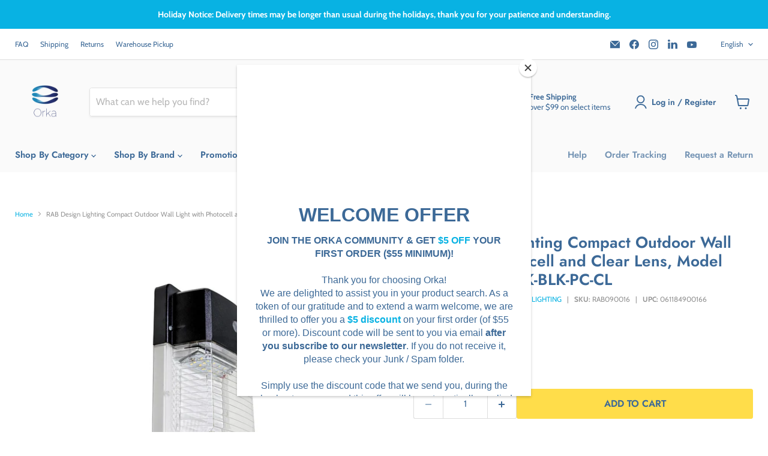

--- FILE ---
content_type: text/html; charset=utf-8
request_url: https://orka.ca/products/rab-design-lighting-compact-outdoor-wall-light-with-photocell-and-clear-lens-model-wleled12b4kblp-3
body_size: 88339
content:
<!doctype html>
<html class="no-js no-touch" lang="en">
  <head>
    <!-- anti-flicker snippet (recommended) -->
    <style>
      .async-hide { opacity: 0 !important}
    </style>
    <script>
      (function(a,s,y,n,c,h,i,d,e){s.className+=' '+y;h.start=1*new Date;
      h.end=i=function(){s.className=s.className.replace(RegExp(' ?'+y),'')};
      (a[n]=a[n]||[]).hide=h;setTimeout(function(){i();h.end=null},c);h.timeout=c;
      })(window,document.documentElement,'async-hide','dataLayer',4000,
      {'OPT-NCQ4Z26':true});
    </script>
    
<!-- Google Tag Manager -->
<script>(function(w,d,s,l,i){w[l]=w[l]||[];w[l].push({'gtm.start':
new Date().getTime(),event:'gtm.js'});var f=d.getElementsByTagName(s)[0],
j=d.createElement(s),dl=l!='dataLayer'?'&l='+l:'';j.async=true;j.src=
'https://www.googletagmanager.com/gtm.js?id='+i+dl;f.parentNode.insertBefore(j,f);
})(window,document,'script','dataLayer','GTM-NFFC8NHV');</script>
<!-- End Google Tag Manager -->
    
    <!-- Google Optimize -->
    <script async src="https://www.googleoptimize.com/optimize.js?id=OPT-NCQ4Z26"></script>
    <!-- End Google Optimize -->

    <!-- Added by AVADA Cookies Bar -->
    <script>
   window.AVADA_COOKIES_BAR = window.AVADA_COOKIES_BAR || {};
   window.AVADA_COOKIES_BAR.shopId = 'QFDbEYpYmjD9EjuRGuSE';
   window.AVADA_COOKIES_BAR.status = false;
   AVADA_COOKIES_BAR ={"theme":"light_theme","message":"This website uses cookies to make sure you get the best experience with us.","showPrivacyPolicy":true,"privacyLink":"/policies/privacy-policy","privacyLinkText":"Learn more","agreeButtonText":"Got it!","denyButtonText":"Decline","showOnCountry":"only","displayType":"float_card","desktopFloatCardPosition":"bottom_left","desktopPosition":"bottom","mobilePositions":"bottom","themeName":"Light theme","bgColor":"#FFFFFF","messageColor":"#2C332F","agreeBtnTextColor":"#F8F8F8","privacyLinkColor":"#000000","agreeBtnBgColor":"#3c6997","agreeBtnBorder":"#2C332F","iconColor":"#000000","textFont":"Poppins","denyTextColor":"#000000","showIcon":false,"advancedSetting":false,"customCss":"","textColor":"#000000","textAvada":"rgba(0, 0, 0, 0.8)","removeBranding":true,"specificRegions":{"gdpr":true,"pipeda":false,"lgpd":false,"ccpa":false,"appi":false},"customPrivacyLink":"","iconType":"default_icon","urlIcon":"","displayAfter":"5","optionPolicyLink":"select","fontStore":[{"value":"FontAwesome","label":"FontAwesome"},{"value":"Cabin","label":"Cabin"},{"label":"Futura","value":"Futura"},{"value":"JudgemeStar","label":"JudgemeStar"},{"label":"Font Awesome 5 Pro","value":"Font+Awesome+5+Pro"},{"label":"JudgemeIcons","value":"JudgemeIcons"},{"label":"Poppins","value":"Poppins"}],"shopId":"QFDbEYpYmjD9EjuRGuSE","id":"FDSRWZL2ml3UaAbbZWMy","boxShadow":"0px 3px 8px rgba(0, 0, 0, 0.2)","borderRadius":"32px","width":"563px","height":"80px","display":"flex","float":"","textAvadaMobile":"rgba(0, 0, 0, 0.8)","fontWeight":"500","btnColor":"#F8F8F8","textBtnColor":"#000000"}
 </script>
    <!-- /Added by AVADA Cookies Bar -->

    <script>
      window.Store = window.Store || {};
      window.Store.id = 8343289961;
    </script>
    <meta charset="utf-8">
    <meta http-equiv="x-ua-compatible" content="IE=edge">

    <link rel="preconnect" href="https://cdn.shopify.com">
    <link rel="preconnect" href="https://fonts.shopifycdn.com">
    <link rel="preconnect" href="https://v.shopify.com">
    <link rel="preconnect" href="https://cdn.shopifycloud.com">
    <link rel="stylesheet" href="https://cdnjs.cloudflare.com/ajax/libs/font-awesome/4.7.0/css/font-awesome.min.css">
    <meta name="facebook-domain-verification" content="nsozoiqgqjhfzej3yn5cr3c4fgnu3h">
    
    <title>RAB Design Lighting Compact Outdoor Wall Light with Photocell and Clea — Orka</title>

    
      <meta name="description" content="Description The WLE Wall light with Photocell and Clear leans is a compact outdoor light, perfect for entrances, back doors, loading docks, and other perimeter lighting applications. Benefits Compact and easy to install Durable aluminum backplate Vandal-resistant polycarbonate housing Includes: Photocell and Mounting c">
    

    
  <link rel="shortcut icon" href="//orka.ca/cdn/shop/files/favicon-32x32_5abb21c0-b8f6-471d-bd80-d6987b772df1_32x32.png?v=1643306074" type="image/png">


    
      <link rel="canonical" href="https://orka.ca/products/rab-design-lighting-compact-outdoor-wall-light-with-photocell-and-clear-lens-model-wleled12b4kblp-3">
    

    <meta name="viewport" content="width=device-width">

    
    















<meta property="og:site_name" content="Orka">
<meta property="og:url" content="https://orka.ca/products/rab-design-lighting-compact-outdoor-wall-light-with-photocell-and-clear-lens-model-wleled12b4kblp-3">
<meta property="og:title" content="RAB Design Lighting Compact Outdoor Wall Light with Photocell and Clear Lens, Model WLE-LED12-B-4K-BLK-PC-CL">
<meta property="og:type" content="website">
<meta property="og:description" content="Description The WLE Wall light with Photocell and Clear leans is a compact outdoor light, perfect for entrances, back doors, loading docks, and other perimeter lighting applications. Benefits Compact and easy to install Durable aluminum backplate Vandal-resistant polycarbonate housing Includes: Photocell and Mounting c">




    
    
    

    
    
    <meta
      property="og:image"
      content="https://orka.ca/cdn/shop/products/WLE-LED12-web_1200x1156.jpg?v=1652212668"
    />
    <meta
      property="og:image:secure_url"
      content="https://orka.ca/cdn/shop/products/WLE-LED12-web_1200x1156.jpg?v=1652212668"
    />
    <meta property="og:image:width" content="1200" />
    <meta property="og:image:height" content="1156" />
    
    
    <meta property="og:image:alt" content="RAB Design Lighting Compact Outdoor Wall Light with Photocell and Clear Lens, Model WLELED12B4KBLP$3 - Orka" />
  
















<meta name="twitter:title" content="RAB Design Lighting Compact Outdoor Wall Light with Photocell and Clea">
<meta name="twitter:description" content="Description The WLE Wall light with Photocell and Clear leans is a compact outdoor light, perfect for entrances, back doors, loading docks, and other perimeter lighting applications. Benefits Compact and easy to install Durable aluminum backplate Vandal-resistant polycarbonate housing Includes: Photocell and Mounting c">


    
    
    
      
      
      <meta name="twitter:card" content="summary_large_image">
    
    
    <meta
      property="twitter:image"
      content="https://orka.ca/cdn/shop/products/WLE-LED12-web_1200x600_crop_center.jpg?v=1652212668"
    />
    <meta property="twitter:image:width" content="1200" />
    <meta property="twitter:image:height" content="600" />
    
    
    <meta property="twitter:image:alt" content="RAB Design Lighting Compact Outdoor Wall Light with Photocell and Clear Lens, Model WLELED12B4KBLP$3 - Orka" />
  



    <link rel="preload" href="//orka.ca/cdn/fonts/jost/jost_n6.ec1178db7a7515114a2d84e3dd680832b7af8b99.woff2" as="font" crossorigin="anonymous">
    <link rel="preload" as="style" href="//orka.ca/cdn/shop/t/222/assets/theme.css?v=85246992886597838301766157920">

    <!-- GTM Snippet to add GA4 -->
    <!-- Google Tag Manager -->
    <script>
      (function(w,d,s,l,i){w[l]=w[l]||[];w[l].push({'gtm.start':
      new Date().getTime(),event:'gtm.js'});var f=d.getElementsByTagName(s)[0],
      j=d.createElement(s),dl=l!='dataLayer'?'&l='+l:'';j.async=true;j.src=
      'https://www.googletagmanager.com/gtm.js?id='+i+dl;f.parentNode.insertBefore(j,f);
      })(window,document,'script','dataLayer','GTM-W3JB5PJ');
    </script>
    <!-- End Google Tag Manager -->

    <!-- Global site tag (gtag.js) - Google Ads: 753930392 -->
    <script async src="https://www.googletagmanager.com/gtag/js?id=AW-753930392"></script>
    <script>
      window.dataLayer = window.dataLayer || [];
      function gtag(){dataLayer.push(arguments);}
      gtag('js', new Date());

      gtag('config', 'AW-753930392');
      gtag('config','G-PPZDWR7XGG');
    </script>

    <!-- Global site tag for Microsoft Bing Ads (UET Tag) -->
    <script>
      (function(w,d,t,r,u){var f,n,i;w[u]=w[u]||[],f=function(){var o={ti:"138001588", tm:"shpfy_ui"};o.q=w[u],w[u]=new UET(o),w[u].push("pageLoad")},n=d.createElement(t),n.src=r,n.async=1,n.onload=n.onreadystatechange=function(){var s=this.readyState;s&&s!=="loaded"&&s!=="complete"||(f(),n.onload=n.onreadystatechange=null)},i=d.getElementsByTagName(t)[0],i.parentNode.insertBefore(n,i)})(window,document,"script","//bat.bing.com/bat.js","uetq");
    </script>

    <script>window.performance && window.performance.mark && window.performance.mark('shopify.content_for_header.start');</script><meta name="google-site-verification" content="fGnGst6ZFcnynuWjrNe_Bm0TteFRhSKA1_Y6Wg0iZwY">
<meta name="google-site-verification" content="anNLqiErnR73YAePoPjmt5gGl8q5vIh9LdFMjrK6CAc">
<meta id="shopify-digital-wallet" name="shopify-digital-wallet" content="/8343289961/digital_wallets/dialog">
<meta name="shopify-checkout-api-token" content="26e12520d9a82f0a65e7714a70902be8">
<meta id="in-context-paypal-metadata" data-shop-id="8343289961" data-venmo-supported="false" data-environment="production" data-locale="en_US" data-paypal-v4="true" data-currency="CAD">
<link rel="alternate" hreflang="x-default" href="https://orka.ca/products/rab-design-lighting-compact-outdoor-wall-light-with-photocell-and-clear-lens-model-wleled12b4kblp-3">
<link rel="alternate" hreflang="en-CA" href="https://orka.ca/products/rab-design-lighting-compact-outdoor-wall-light-with-photocell-and-clear-lens-model-wleled12b4kblp-3">
<link rel="alternate" hreflang="fr-CA" href="https://orka.ca/fr/products/rab-design-lighting-compact-outdoor-wall-light-with-photocell-and-clear-lens-model-wleled12b4kblp-3">
<link rel="alternate" type="application/json+oembed" href="https://orka.ca/products/rab-design-lighting-compact-outdoor-wall-light-with-photocell-and-clear-lens-model-wleled12b4kblp-3.oembed">
<script async="async" src="/checkouts/internal/preloads.js?locale=en-CA"></script>
<script id="shopify-features" type="application/json">{"accessToken":"26e12520d9a82f0a65e7714a70902be8","betas":["rich-media-storefront-analytics"],"domain":"orka.ca","predictiveSearch":true,"shopId":8343289961,"locale":"en"}</script>
<script>var Shopify = Shopify || {};
Shopify.shop = "orka-ca.myshopify.com";
Shopify.locale = "en";
Shopify.currency = {"active":"CAD","rate":"1.0"};
Shopify.country = "CA";
Shopify.theme = {"name":"[THAILS] Christmas Theme (20260106- 5% clearance)","id":184088723828,"schema_name":"Empire","schema_version":"8.0.0","theme_store_id":null,"role":"main"};
Shopify.theme.handle = "null";
Shopify.theme.style = {"id":null,"handle":null};
Shopify.cdnHost = "orka.ca/cdn";
Shopify.routes = Shopify.routes || {};
Shopify.routes.root = "/";</script>
<script type="module">!function(o){(o.Shopify=o.Shopify||{}).modules=!0}(window);</script>
<script>!function(o){function n(){var o=[];function n(){o.push(Array.prototype.slice.apply(arguments))}return n.q=o,n}var t=o.Shopify=o.Shopify||{};t.loadFeatures=n(),t.autoloadFeatures=n()}(window);</script>
<script id="shop-js-analytics" type="application/json">{"pageType":"product"}</script>
<script defer="defer" async type="module" src="//orka.ca/cdn/shopifycloud/shop-js/modules/v2/client.init-shop-cart-sync_IZsNAliE.en.esm.js"></script>
<script defer="defer" async type="module" src="//orka.ca/cdn/shopifycloud/shop-js/modules/v2/chunk.common_0OUaOowp.esm.js"></script>
<script type="module">
  await import("//orka.ca/cdn/shopifycloud/shop-js/modules/v2/client.init-shop-cart-sync_IZsNAliE.en.esm.js");
await import("//orka.ca/cdn/shopifycloud/shop-js/modules/v2/chunk.common_0OUaOowp.esm.js");

  window.Shopify.SignInWithShop?.initShopCartSync?.({"fedCMEnabled":true,"windoidEnabled":true});

</script>
<script>(function() {
  var isLoaded = false;
  function asyncLoad() {
    if (isLoaded) return;
    isLoaded = true;
    var urls = ["\/\/code.tidio.co\/qmtdyuljwt1nz67162tt1edvnvwtyqwm.js?shop=orka-ca.myshopify.com","https:\/\/tabs.stationmade.com\/registered-scripts\/tabs-by-station.js?shop=orka-ca.myshopify.com","https:\/\/js.smile.io\/v1\/smile-shopify.js?shop=orka-ca.myshopify.com","https:\/\/ecommplugins-scripts.trustpilot.com\/v2.1\/js\/header.min.js?settings=eyJrZXkiOiJpNWs4UUNDR2E5T1haNWtDIiwicyI6Im5vbmUifQ==\u0026v=2.5\u0026shop=orka-ca.myshopify.com","https:\/\/ecommplugins-trustboxsettings.trustpilot.com\/orka-ca.myshopify.com.js?settings=1650396946666\u0026shop=orka-ca.myshopify.com","https:\/\/static.returngo.ai\/master.returngo.ai\/returngo.min.js?shop=orka-ca.myshopify.com","https:\/\/chimpstatic.com\/mcjs-connected\/js\/users\/58e765fb777b2acf45d2d6d51\/0a7c807fa07054171717f39f4.js?shop=orka-ca.myshopify.com","https:\/\/cdn.weglot.com\/weglot_script_tag.js?shop=orka-ca.myshopify.com","\/\/backinstock.useamp.com\/widget\/31912_1767155848.js?category=bis\u0026v=6\u0026shop=orka-ca.myshopify.com"];
    for (var i = 0; i < urls.length; i++) {
      var s = document.createElement('script');
      s.type = 'text/javascript';
      s.async = true;
      s.src = urls[i];
      var x = document.getElementsByTagName('script')[0];
      x.parentNode.insertBefore(s, x);
    }
  };
  if(window.attachEvent) {
    window.attachEvent('onload', asyncLoad);
  } else {
    window.addEventListener('load', asyncLoad, false);
  }
})();</script>
<script id="__st">var __st={"a":8343289961,"offset":-18000,"reqid":"2a6b1f11-1fb7-48a6-b4aa-5fd9b0192b72-1768400712","pageurl":"orka.ca\/products\/rab-design-lighting-compact-outdoor-wall-light-with-photocell-and-clear-lens-model-wleled12b4kblp-3","u":"ff9b8ba73ee9","p":"product","rtyp":"product","rid":3623901757545};</script>
<script>window.ShopifyPaypalV4VisibilityTracking = true;</script>
<script id="captcha-bootstrap">!function(){'use strict';const t='contact',e='account',n='new_comment',o=[[t,t],['blogs',n],['comments',n],[t,'customer']],c=[[e,'customer_login'],[e,'guest_login'],[e,'recover_customer_password'],[e,'create_customer']],r=t=>t.map((([t,e])=>`form[action*='/${t}']:not([data-nocaptcha='true']) input[name='form_type'][value='${e}']`)).join(','),a=t=>()=>t?[...document.querySelectorAll(t)].map((t=>t.form)):[];function s(){const t=[...o],e=r(t);return a(e)}const i='password',u='form_key',d=['recaptcha-v3-token','g-recaptcha-response','h-captcha-response',i],f=()=>{try{return window.sessionStorage}catch{return}},m='__shopify_v',_=t=>t.elements[u];function p(t,e,n=!1){try{const o=window.sessionStorage,c=JSON.parse(o.getItem(e)),{data:r}=function(t){const{data:e,action:n}=t;return t[m]||n?{data:e,action:n}:{data:t,action:n}}(c);for(const[e,n]of Object.entries(r))t.elements[e]&&(t.elements[e].value=n);n&&o.removeItem(e)}catch(o){console.error('form repopulation failed',{error:o})}}const l='form_type',E='cptcha';function T(t){t.dataset[E]=!0}const w=window,h=w.document,L='Shopify',v='ce_forms',y='captcha';let A=!1;((t,e)=>{const n=(g='f06e6c50-85a8-45c8-87d0-21a2b65856fe',I='https://cdn.shopify.com/shopifycloud/storefront-forms-hcaptcha/ce_storefront_forms_captcha_hcaptcha.v1.5.2.iife.js',D={infoText:'Protected by hCaptcha',privacyText:'Privacy',termsText:'Terms'},(t,e,n)=>{const o=w[L][v],c=o.bindForm;if(c)return c(t,g,e,D).then(n);var r;o.q.push([[t,g,e,D],n]),r=I,A||(h.body.append(Object.assign(h.createElement('script'),{id:'captcha-provider',async:!0,src:r})),A=!0)});var g,I,D;w[L]=w[L]||{},w[L][v]=w[L][v]||{},w[L][v].q=[],w[L][y]=w[L][y]||{},w[L][y].protect=function(t,e){n(t,void 0,e),T(t)},Object.freeze(w[L][y]),function(t,e,n,w,h,L){const[v,y,A,g]=function(t,e,n){const i=e?o:[],u=t?c:[],d=[...i,...u],f=r(d),m=r(i),_=r(d.filter((([t,e])=>n.includes(e))));return[a(f),a(m),a(_),s()]}(w,h,L),I=t=>{const e=t.target;return e instanceof HTMLFormElement?e:e&&e.form},D=t=>v().includes(t);t.addEventListener('submit',(t=>{const e=I(t);if(!e)return;const n=D(e)&&!e.dataset.hcaptchaBound&&!e.dataset.recaptchaBound,o=_(e),c=g().includes(e)&&(!o||!o.value);(n||c)&&t.preventDefault(),c&&!n&&(function(t){try{if(!f())return;!function(t){const e=f();if(!e)return;const n=_(t);if(!n)return;const o=n.value;o&&e.removeItem(o)}(t);const e=Array.from(Array(32),(()=>Math.random().toString(36)[2])).join('');!function(t,e){_(t)||t.append(Object.assign(document.createElement('input'),{type:'hidden',name:u})),t.elements[u].value=e}(t,e),function(t,e){const n=f();if(!n)return;const o=[...t.querySelectorAll(`input[type='${i}']`)].map((({name:t})=>t)),c=[...d,...o],r={};for(const[a,s]of new FormData(t).entries())c.includes(a)||(r[a]=s);n.setItem(e,JSON.stringify({[m]:1,action:t.action,data:r}))}(t,e)}catch(e){console.error('failed to persist form',e)}}(e),e.submit())}));const S=(t,e)=>{t&&!t.dataset[E]&&(n(t,e.some((e=>e===t))),T(t))};for(const o of['focusin','change'])t.addEventListener(o,(t=>{const e=I(t);D(e)&&S(e,y())}));const B=e.get('form_key'),M=e.get(l),P=B&&M;t.addEventListener('DOMContentLoaded',(()=>{const t=y();if(P)for(const e of t)e.elements[l].value===M&&p(e,B);[...new Set([...A(),...v().filter((t=>'true'===t.dataset.shopifyCaptcha))])].forEach((e=>S(e,t)))}))}(h,new URLSearchParams(w.location.search),n,t,e,['guest_login'])})(!0,!0)}();</script>
<script integrity="sha256-4kQ18oKyAcykRKYeNunJcIwy7WH5gtpwJnB7kiuLZ1E=" data-source-attribution="shopify.loadfeatures" defer="defer" src="//orka.ca/cdn/shopifycloud/storefront/assets/storefront/load_feature-a0a9edcb.js" crossorigin="anonymous"></script>
<script data-source-attribution="shopify.dynamic_checkout.dynamic.init">var Shopify=Shopify||{};Shopify.PaymentButton=Shopify.PaymentButton||{isStorefrontPortableWallets:!0,init:function(){window.Shopify.PaymentButton.init=function(){};var t=document.createElement("script");t.src="https://orka.ca/cdn/shopifycloud/portable-wallets/latest/portable-wallets.en.js",t.type="module",document.head.appendChild(t)}};
</script>
<script data-source-attribution="shopify.dynamic_checkout.buyer_consent">
  function portableWalletsHideBuyerConsent(e){var t=document.getElementById("shopify-buyer-consent"),n=document.getElementById("shopify-subscription-policy-button");t&&n&&(t.classList.add("hidden"),t.setAttribute("aria-hidden","true"),n.removeEventListener("click",e))}function portableWalletsShowBuyerConsent(e){var t=document.getElementById("shopify-buyer-consent"),n=document.getElementById("shopify-subscription-policy-button");t&&n&&(t.classList.remove("hidden"),t.removeAttribute("aria-hidden"),n.addEventListener("click",e))}window.Shopify?.PaymentButton&&(window.Shopify.PaymentButton.hideBuyerConsent=portableWalletsHideBuyerConsent,window.Shopify.PaymentButton.showBuyerConsent=portableWalletsShowBuyerConsent);
</script>
<script data-source-attribution="shopify.dynamic_checkout.cart.bootstrap">document.addEventListener("DOMContentLoaded",(function(){function t(){return document.querySelector("shopify-accelerated-checkout-cart, shopify-accelerated-checkout")}if(t())Shopify.PaymentButton.init();else{new MutationObserver((function(e,n){t()&&(Shopify.PaymentButton.init(),n.disconnect())})).observe(document.body,{childList:!0,subtree:!0})}}));
</script>
<link id="shopify-accelerated-checkout-styles" rel="stylesheet" media="screen" href="https://orka.ca/cdn/shopifycloud/portable-wallets/latest/accelerated-checkout-backwards-compat.css" crossorigin="anonymous">
<style id="shopify-accelerated-checkout-cart">
        #shopify-buyer-consent {
  margin-top: 1em;
  display: inline-block;
  width: 100%;
}

#shopify-buyer-consent.hidden {
  display: none;
}

#shopify-subscription-policy-button {
  background: none;
  border: none;
  padding: 0;
  text-decoration: underline;
  font-size: inherit;
  cursor: pointer;
}

#shopify-subscription-policy-button::before {
  box-shadow: none;
}

      </style>

<script>window.performance && window.performance.mark && window.performance.mark('shopify.content_for_header.end');</script>

    <link href="//orka.ca/cdn/shop/t/222/assets/theme.css?v=85246992886597838301766157920" rel="stylesheet" type="text/css" media="all" />

    
    <script>
      window.Theme = window.Theme || {};
      window.Theme.version = '8.0.0';
      window.Theme.name = 'Empire';
      window.Theme.routes = {
        "root_url": "/",
        "account_url": "/account",
        "account_login_url": "/account/login",
        "account_logout_url": "/account/logout",
        "account_register_url": "/account/register",
        "account_addresses_url": "/account/addresses",
        "collections_url": "/collections",
        "all_products_collection_url": "/collections/all",
        "search_url": "/search",
        "cart_url": "/cart",
        "cart_add_url": "/cart/add",
        "cart_change_url": "/cart/change",
        "cart_clear_url": "/cart/clear",
        "product_recommendations_url": "/recommendations/products",
      };
    </script>
    

    <!-- begin-boost-pfs-filter-css -->
    <link rel="preload stylesheet" href="//orka.ca/cdn/shop/t/222/assets/boost-pfs-instant-search.css?v=146474835330714392691766157919" as="style"><link href="//orka.ca/cdn/shop/t/222/assets/boost-pfs-custom.css?v=91137166680456916061766157919" rel="stylesheet" type="text/css" media="all" />
<style data-id="boost-pfs-style">
    .boost-pfs-filter-option-title-text {color: rgba(60,105,151,1);font-size: 16px;font-weight: 600;text-transform: uppercase;font-family: Futura,sans-serif;;}

   .boost-pfs-filter-tree-v .boost-pfs-filter-option-title-text:before {border-top-color: rgba(60,105,151,1);}
    .boost-pfs-filter-tree-v .boost-pfs-filter-option.boost-pfs-filter-option-collapsed .boost-pfs-filter-option-title-text:before {border-bottom-color: rgba(60,105,151,1);}
    .boost-pfs-filter-tree-h .boost-pfs-filter-option-title-heading:before {border-right-color: rgba(60,105,151,1);
        border-bottom-color: rgba(60,105,151,1);}

    .boost-pfs-filter-refine-by .boost-pfs-filter-option-title h3 {color: rgba(60,105,151,1);}

    .boost-pfs-filter-option-content .boost-pfs-filter-option-item-list .boost-pfs-filter-option-item button,
    .boost-pfs-filter-option-content .boost-pfs-filter-option-item-list .boost-pfs-filter-option-item .boost-pfs-filter-button,
    .boost-pfs-filter-option-range-amount input,
    .boost-pfs-filter-tree-v .boost-pfs-filter-refine-by .boost-pfs-filter-refine-by-items .refine-by-item,
    .boost-pfs-filter-refine-by-wrapper-v .boost-pfs-filter-refine-by .boost-pfs-filter-refine-by-items .refine-by-item,
    .boost-pfs-filter-refine-by .boost-pfs-filter-option-title,
    .boost-pfs-filter-refine-by .boost-pfs-filter-refine-by-items .refine-by-item>a,
    .boost-pfs-filter-refine-by>span,
    .boost-pfs-filter-clear,
    .boost-pfs-filter-clear-all{color: rgba(60,105,151,1);font-size: 14px;font-family: Cabin,sans-serif;;}
    .boost-pfs-filter-tree-h .boost-pfs-filter-pc .boost-pfs-filter-refine-by-items .refine-by-item .boost-pfs-filter-clear .refine-by-type,
    .boost-pfs-filter-refine-by-wrapper-h .boost-pfs-filter-pc .boost-pfs-filter-refine-by-items .refine-by-item .boost-pfs-filter-clear .refine-by-type {color: rgba(60,105,151,1);}

    .boost-pfs-filter-option-multi-level-collections .boost-pfs-filter-option-multi-level-list .boost-pfs-filter-option-item .boost-pfs-filter-button-arrow .boost-pfs-arrow:before,
    .boost-pfs-filter-option-multi-level-tag .boost-pfs-filter-option-multi-level-list .boost-pfs-filter-option-item .boost-pfs-filter-button-arrow .boost-pfs-arrow:before {border-right: 1px solid rgba(60,105,151,1);
        border-bottom: 1px solid rgba(60,105,151,1);}

    .boost-pfs-filter-refine-by-wrapper-v .boost-pfs-filter-refine-by .boost-pfs-filter-refine-by-items .refine-by-item .boost-pfs-filter-clear:after,
    .boost-pfs-filter-refine-by-wrapper-v .boost-pfs-filter-refine-by .boost-pfs-filter-refine-by-items .refine-by-item .boost-pfs-filter-clear:before,
    .boost-pfs-filter-tree-v .boost-pfs-filter-refine-by .boost-pfs-filter-refine-by-items .refine-by-item .boost-pfs-filter-clear:after,
    .boost-pfs-filter-tree-v .boost-pfs-filter-refine-by .boost-pfs-filter-refine-by-items .refine-by-item .boost-pfs-filter-clear:before,
    .boost-pfs-filter-refine-by-wrapper-h .boost-pfs-filter-pc .boost-pfs-filter-refine-by-items .refine-by-item .boost-pfs-filter-clear:after,
    .boost-pfs-filter-refine-by-wrapper-h .boost-pfs-filter-pc .boost-pfs-filter-refine-by-items .refine-by-item .boost-pfs-filter-clear:before,
    .boost-pfs-filter-tree-h .boost-pfs-filter-pc .boost-pfs-filter-refine-by-items .refine-by-item .boost-pfs-filter-clear:after,
    .boost-pfs-filter-tree-h .boost-pfs-filter-pc .boost-pfs-filter-refine-by-items .refine-by-item .boost-pfs-filter-clear:before {border-top-color: rgba(60,105,151,1);}
    .boost-pfs-filter-option-range-slider .noUi-value-horizontal {color: rgba(60,105,151,1);}

    .boost-pfs-filter-tree-mobile-button button,
    .boost-pfs-filter-top-sorting-mobile button {color: rgba(60,105,151,1) !important;font-weight: 600 !important;text-transform: none !important;font-family: Futura,sans-serif; !important;background: rgba(255,221,74,1) !important;}
    .boost-pfs-filter-top-sorting-mobile button>span:after {color: rgba(60,105,151,1) !important;}
  </style>

    <!-- end-boost-pfs-filter-css -->

    

    <!-- SlideRule Script Start -->
    <script name="sliderule-tracking" data-ot-ignore>
(function(){
	slideruleData = {
    "version":"v0.0.1",
    "referralExclusion":"/(paypal|visa|MasterCard|clicksafe|arcot\.com|geschuetzteinkaufen|checkout\.shopify\.com|checkout\.rechargeapps\.com|portal\.afterpay\.com|payfort)/",
    "googleSignals":true,
    "anonymizeIp":true,
    "productClicks":true,
    "persistentUserId":true,
    "hideBranding":false,
    "ecommerce":{"currencyCode":"CAD",
    "impressions":[]},
    "pageType":"product",
	"destinations":{"google_analytics_4":{"measurementIds":["G-PPZDWR7XGG"]}},
    "cookieUpdate":true
	}

	
		slideruleData.themeMode = "live"
	

	


	
	})();
</script>
<script async type="text/javascript" src=https://files.slideruletools.com/eluredils-g.js></script>
    <!-- SlideRule Script End -->

    
    <script type="text/javascript">
      (function(c,l,a,r,i,t,y){
          c[a]=c[a]||function(){(c[a].q=c[a].q||[]).push(arguments)};
          t=l.createElement(r);t.async=1;t.src="https://www.clarity.ms/tag/"+i;
          y=l.getElementsByTagName(r)[0];y.parentNode.insertBefore(t,y);
      })(window, document, "clarity", "script", "lc12mk9bvl");
    </script>
  




<!-- BEGIN app block: shopify://apps/klaviyo-email-marketing-sms/blocks/klaviyo-onsite-embed/2632fe16-c075-4321-a88b-50b567f42507 -->












  <script async src="https://static.klaviyo.com/onsite/js/V7xE5V/klaviyo.js?company_id=V7xE5V"></script>
  <script>!function(){if(!window.klaviyo){window._klOnsite=window._klOnsite||[];try{window.klaviyo=new Proxy({},{get:function(n,i){return"push"===i?function(){var n;(n=window._klOnsite).push.apply(n,arguments)}:function(){for(var n=arguments.length,o=new Array(n),w=0;w<n;w++)o[w]=arguments[w];var t="function"==typeof o[o.length-1]?o.pop():void 0,e=new Promise((function(n){window._klOnsite.push([i].concat(o,[function(i){t&&t(i),n(i)}]))}));return e}}})}catch(n){window.klaviyo=window.klaviyo||[],window.klaviyo.push=function(){var n;(n=window._klOnsite).push.apply(n,arguments)}}}}();</script>

  
    <script id="viewed_product">
      if (item == null) {
        var _learnq = _learnq || [];

        var MetafieldReviews = null
        var MetafieldYotpoRating = null
        var MetafieldYotpoCount = null
        var MetafieldLooxRating = null
        var MetafieldLooxCount = null
        var okendoProduct = null
        var okendoProductReviewCount = null
        var okendoProductReviewAverageValue = null
        try {
          // The following fields are used for Customer Hub recently viewed in order to add reviews.
          // This information is not part of __kla_viewed. Instead, it is part of __kla_viewed_reviewed_items
          MetafieldReviews = {"rating":{"scale_min":"1.0","scale_max":"5.0","value":"4.67"},"rating_count":3};
          MetafieldYotpoRating = null
          MetafieldYotpoCount = null
          MetafieldLooxRating = null
          MetafieldLooxCount = null

          okendoProduct = null
          // If the okendo metafield is not legacy, it will error, which then requires the new json formatted data
          if (okendoProduct && 'error' in okendoProduct) {
            okendoProduct = null
          }
          okendoProductReviewCount = okendoProduct ? okendoProduct.reviewCount : null
          okendoProductReviewAverageValue = okendoProduct ? okendoProduct.reviewAverageValue : null
        } catch (error) {
          console.error('Error in Klaviyo onsite reviews tracking:', error);
        }

        var item = {
          Name: "RAB Design Lighting Compact Outdoor Wall Light with Photocell and Clear Lens, Model WLE-LED12-B-4K-BLK-PC-CL",
          ProductID: 3623901757545,
          Categories: ["All Items on Orka.ca","August Lighting Promo","Best Selling Products","Best selling products","Boxing Day SALE!","Customer Favourites","Fall Sale Outdoor Essentials","Lighting","New products","ORKA PS5 Contest 2025","Orka Valentine's Specials Under $100 Gift Ideas","Outdoor Lighting","RAB Design Lighting"],
          ImageURL: "https://orka.ca/cdn/shop/products/WLE-LED12-web_grande.jpg?v=1652212668",
          URL: "https://orka.ca/products/rab-design-lighting-compact-outdoor-wall-light-with-photocell-and-clear-lens-model-wleled12b4kblp-3",
          Brand: "RAB Design Lighting",
          Price: "$41.19",
          Value: "41.19",
          CompareAtPrice: "$0.00"
        };
        _learnq.push(['track', 'Viewed Product', item]);
        _learnq.push(['trackViewedItem', {
          Title: item.Name,
          ItemId: item.ProductID,
          Categories: item.Categories,
          ImageUrl: item.ImageURL,
          Url: item.URL,
          Metadata: {
            Brand: item.Brand,
            Price: item.Price,
            Value: item.Value,
            CompareAtPrice: item.CompareAtPrice
          },
          metafields:{
            reviews: MetafieldReviews,
            yotpo:{
              rating: MetafieldYotpoRating,
              count: MetafieldYotpoCount,
            },
            loox:{
              rating: MetafieldLooxRating,
              count: MetafieldLooxCount,
            },
            okendo: {
              rating: okendoProductReviewAverageValue,
              count: okendoProductReviewCount,
            }
          }
        }]);
      }
    </script>
  




  <script>
    window.klaviyoReviewsProductDesignMode = false
  </script>







<!-- END app block --><!-- BEGIN app block: shopify://apps/pagefly-page-builder/blocks/app-embed/83e179f7-59a0-4589-8c66-c0dddf959200 -->

<!-- BEGIN app snippet: pagefly-cro-ab-testing-main -->







<script>
  ;(function () {
    const url = new URL(window.location)
    const viewParam = url.searchParams.get('view')
    if (viewParam && viewParam.includes('variant-pf-')) {
      url.searchParams.set('pf_v', viewParam)
      url.searchParams.delete('view')
      window.history.replaceState({}, '', url)
    }
  })()
</script>



<script type='module'>
  
  window.PAGEFLY_CRO = window.PAGEFLY_CRO || {}

  window.PAGEFLY_CRO['data_debug'] = {
    original_template_suffix: "all_products",
    allow_ab_test: false,
    ab_test_start_time: 0,
    ab_test_end_time: 0,
    today_date_time: 1768400713000,
  }
  window.PAGEFLY_CRO['GA4'] = { enabled: false}
</script>

<!-- END app snippet -->








  <script src='https://cdn.shopify.com/extensions/019bb4f9-aed6-78a3-be91-e9d44663e6bf/pagefly-page-builder-215/assets/pagefly-helper.js' defer='defer'></script>

  <script src='https://cdn.shopify.com/extensions/019bb4f9-aed6-78a3-be91-e9d44663e6bf/pagefly-page-builder-215/assets/pagefly-general-helper.js' defer='defer'></script>

  <script src='https://cdn.shopify.com/extensions/019bb4f9-aed6-78a3-be91-e9d44663e6bf/pagefly-page-builder-215/assets/pagefly-snap-slider.js' defer='defer'></script>

  <script src='https://cdn.shopify.com/extensions/019bb4f9-aed6-78a3-be91-e9d44663e6bf/pagefly-page-builder-215/assets/pagefly-slideshow-v3.js' defer='defer'></script>

  <script src='https://cdn.shopify.com/extensions/019bb4f9-aed6-78a3-be91-e9d44663e6bf/pagefly-page-builder-215/assets/pagefly-slideshow-v4.js' defer='defer'></script>

  <script src='https://cdn.shopify.com/extensions/019bb4f9-aed6-78a3-be91-e9d44663e6bf/pagefly-page-builder-215/assets/pagefly-glider.js' defer='defer'></script>

  <script src='https://cdn.shopify.com/extensions/019bb4f9-aed6-78a3-be91-e9d44663e6bf/pagefly-page-builder-215/assets/pagefly-slideshow-v1-v2.js' defer='defer'></script>

  <script src='https://cdn.shopify.com/extensions/019bb4f9-aed6-78a3-be91-e9d44663e6bf/pagefly-page-builder-215/assets/pagefly-product-media.js' defer='defer'></script>

  <script src='https://cdn.shopify.com/extensions/019bb4f9-aed6-78a3-be91-e9d44663e6bf/pagefly-page-builder-215/assets/pagefly-product.js' defer='defer'></script>


<script id='pagefly-helper-data' type='application/json'>
  {
    "page_optimization": {
      "assets_prefetching": false
    },
    "elements_asset_mapper": {
      "Accordion": "https://cdn.shopify.com/extensions/019bb4f9-aed6-78a3-be91-e9d44663e6bf/pagefly-page-builder-215/assets/pagefly-accordion.js",
      "Accordion3": "https://cdn.shopify.com/extensions/019bb4f9-aed6-78a3-be91-e9d44663e6bf/pagefly-page-builder-215/assets/pagefly-accordion3.js",
      "CountDown": "https://cdn.shopify.com/extensions/019bb4f9-aed6-78a3-be91-e9d44663e6bf/pagefly-page-builder-215/assets/pagefly-countdown.js",
      "GMap1": "https://cdn.shopify.com/extensions/019bb4f9-aed6-78a3-be91-e9d44663e6bf/pagefly-page-builder-215/assets/pagefly-gmap.js",
      "GMap2": "https://cdn.shopify.com/extensions/019bb4f9-aed6-78a3-be91-e9d44663e6bf/pagefly-page-builder-215/assets/pagefly-gmap.js",
      "GMapBasicV2": "https://cdn.shopify.com/extensions/019bb4f9-aed6-78a3-be91-e9d44663e6bf/pagefly-page-builder-215/assets/pagefly-gmap.js",
      "GMapAdvancedV2": "https://cdn.shopify.com/extensions/019bb4f9-aed6-78a3-be91-e9d44663e6bf/pagefly-page-builder-215/assets/pagefly-gmap.js",
      "HTML.Video": "https://cdn.shopify.com/extensions/019bb4f9-aed6-78a3-be91-e9d44663e6bf/pagefly-page-builder-215/assets/pagefly-htmlvideo.js",
      "HTML.Video2": "https://cdn.shopify.com/extensions/019bb4f9-aed6-78a3-be91-e9d44663e6bf/pagefly-page-builder-215/assets/pagefly-htmlvideo2.js",
      "HTML.Video3": "https://cdn.shopify.com/extensions/019bb4f9-aed6-78a3-be91-e9d44663e6bf/pagefly-page-builder-215/assets/pagefly-htmlvideo2.js",
      "BackgroundVideo": "https://cdn.shopify.com/extensions/019bb4f9-aed6-78a3-be91-e9d44663e6bf/pagefly-page-builder-215/assets/pagefly-htmlvideo2.js",
      "Instagram": "https://cdn.shopify.com/extensions/019bb4f9-aed6-78a3-be91-e9d44663e6bf/pagefly-page-builder-215/assets/pagefly-instagram.js",
      "Instagram2": "https://cdn.shopify.com/extensions/019bb4f9-aed6-78a3-be91-e9d44663e6bf/pagefly-page-builder-215/assets/pagefly-instagram.js",
      "Insta3": "https://cdn.shopify.com/extensions/019bb4f9-aed6-78a3-be91-e9d44663e6bf/pagefly-page-builder-215/assets/pagefly-instagram3.js",
      "Tabs": "https://cdn.shopify.com/extensions/019bb4f9-aed6-78a3-be91-e9d44663e6bf/pagefly-page-builder-215/assets/pagefly-tab.js",
      "Tabs3": "https://cdn.shopify.com/extensions/019bb4f9-aed6-78a3-be91-e9d44663e6bf/pagefly-page-builder-215/assets/pagefly-tab3.js",
      "ProductBox": "https://cdn.shopify.com/extensions/019bb4f9-aed6-78a3-be91-e9d44663e6bf/pagefly-page-builder-215/assets/pagefly-cart.js",
      "FBPageBox2": "https://cdn.shopify.com/extensions/019bb4f9-aed6-78a3-be91-e9d44663e6bf/pagefly-page-builder-215/assets/pagefly-facebook.js",
      "FBLikeButton2": "https://cdn.shopify.com/extensions/019bb4f9-aed6-78a3-be91-e9d44663e6bf/pagefly-page-builder-215/assets/pagefly-facebook.js",
      "TwitterFeed2": "https://cdn.shopify.com/extensions/019bb4f9-aed6-78a3-be91-e9d44663e6bf/pagefly-page-builder-215/assets/pagefly-twitter.js",
      "Paragraph4": "https://cdn.shopify.com/extensions/019bb4f9-aed6-78a3-be91-e9d44663e6bf/pagefly-page-builder-215/assets/pagefly-paragraph4.js",

      "AliReviews": "https://cdn.shopify.com/extensions/019bb4f9-aed6-78a3-be91-e9d44663e6bf/pagefly-page-builder-215/assets/pagefly-3rd-elements.js",
      "BackInStock": "https://cdn.shopify.com/extensions/019bb4f9-aed6-78a3-be91-e9d44663e6bf/pagefly-page-builder-215/assets/pagefly-3rd-elements.js",
      "GloboBackInStock": "https://cdn.shopify.com/extensions/019bb4f9-aed6-78a3-be91-e9d44663e6bf/pagefly-page-builder-215/assets/pagefly-3rd-elements.js",
      "GrowaveWishlist": "https://cdn.shopify.com/extensions/019bb4f9-aed6-78a3-be91-e9d44663e6bf/pagefly-page-builder-215/assets/pagefly-3rd-elements.js",
      "InfiniteOptionsShopPad": "https://cdn.shopify.com/extensions/019bb4f9-aed6-78a3-be91-e9d44663e6bf/pagefly-page-builder-215/assets/pagefly-3rd-elements.js",
      "InkybayProductPersonalizer": "https://cdn.shopify.com/extensions/019bb4f9-aed6-78a3-be91-e9d44663e6bf/pagefly-page-builder-215/assets/pagefly-3rd-elements.js",
      "LimeSpot": "https://cdn.shopify.com/extensions/019bb4f9-aed6-78a3-be91-e9d44663e6bf/pagefly-page-builder-215/assets/pagefly-3rd-elements.js",
      "Loox": "https://cdn.shopify.com/extensions/019bb4f9-aed6-78a3-be91-e9d44663e6bf/pagefly-page-builder-215/assets/pagefly-3rd-elements.js",
      "Opinew": "https://cdn.shopify.com/extensions/019bb4f9-aed6-78a3-be91-e9d44663e6bf/pagefly-page-builder-215/assets/pagefly-3rd-elements.js",
      "Powr": "https://cdn.shopify.com/extensions/019bb4f9-aed6-78a3-be91-e9d44663e6bf/pagefly-page-builder-215/assets/pagefly-3rd-elements.js",
      "ProductReviews": "https://cdn.shopify.com/extensions/019bb4f9-aed6-78a3-be91-e9d44663e6bf/pagefly-page-builder-215/assets/pagefly-3rd-elements.js",
      "PushOwl": "https://cdn.shopify.com/extensions/019bb4f9-aed6-78a3-be91-e9d44663e6bf/pagefly-page-builder-215/assets/pagefly-3rd-elements.js",
      "ReCharge": "https://cdn.shopify.com/extensions/019bb4f9-aed6-78a3-be91-e9d44663e6bf/pagefly-page-builder-215/assets/pagefly-3rd-elements.js",
      "Rivyo": "https://cdn.shopify.com/extensions/019bb4f9-aed6-78a3-be91-e9d44663e6bf/pagefly-page-builder-215/assets/pagefly-3rd-elements.js",
      "TrackingMore": "https://cdn.shopify.com/extensions/019bb4f9-aed6-78a3-be91-e9d44663e6bf/pagefly-page-builder-215/assets/pagefly-3rd-elements.js",
      "Vitals": "https://cdn.shopify.com/extensions/019bb4f9-aed6-78a3-be91-e9d44663e6bf/pagefly-page-builder-215/assets/pagefly-3rd-elements.js",
      "Wiser": "https://cdn.shopify.com/extensions/019bb4f9-aed6-78a3-be91-e9d44663e6bf/pagefly-page-builder-215/assets/pagefly-3rd-elements.js"
    },
    "custom_elements_mapper": {
      "pf-click-action-element": "https://cdn.shopify.com/extensions/019bb4f9-aed6-78a3-be91-e9d44663e6bf/pagefly-page-builder-215/assets/pagefly-click-action-element.js",
      "pf-dialog-element": "https://cdn.shopify.com/extensions/019bb4f9-aed6-78a3-be91-e9d44663e6bf/pagefly-page-builder-215/assets/pagefly-dialog-element.js"
    }
  }
</script>


<!-- END app block --><!-- BEGIN app block: shopify://apps/langify/blocks/langify/b50c2edb-8c63-4e36-9e7c-a7fdd62ddb8f --><!-- BEGIN app snippet: ly-switcher-factory -->




<style>
  .ly-switcher-wrapper.ly-hide, .ly-recommendation.ly-hide, .ly-recommendation .ly-submit-btn {
    display: none !important;
  }

  #ly-switcher-factory-template {
    display: none;
  }.ly-languages-switcher ul > li[key="en"] {
        order: 1 !important;
      }
      .ly-popup-modal .ly-popup-modal-content ul > li[key="en"],
      .ly-languages-switcher.ly-links a[data-language-code="en"] {
        order: 1 !important;
      }.ly-languages-switcher ul > li[key="fr"] {
        order: 2 !important;
      }
      .ly-popup-modal .ly-popup-modal-content ul > li[key="fr"],
      .ly-languages-switcher.ly-links a[data-language-code="fr"] {
        order: 2 !important;
      }
      .ly-breakpoint-1 { display: none; }
      @media (min-width:0px) and (max-width: 999px ) {
        .ly-breakpoint-1 { display: flex; }

        .ly-recommendation .ly-banner-content, 
        .ly-recommendation .ly-popup-modal-content {
          font-size: 14px !important;
          color: #000 !important;
          background: #fff !important;
          border-radius: 0px !important;
          border-width: 0px !important;
          border-color: #000 !important;
        }
        .ly-recommendation-form button[type="submit"] {
          font-size: 14px !important;
          color: #fff !important;
          background: #999 !important;
        }
      }
      .ly-breakpoint-2 { display: none; }
      @media (min-width:1000px)  {
        .ly-breakpoint-2 { display: flex; }

        .ly-recommendation .ly-banner-content, 
        .ly-recommendation .ly-popup-modal-content {
          font-size: 14px !important;
          color: #000 !important;
          background: #fff !important;
          border-radius: 0px !important;
          border-width: 0px !important;
          border-color: #000 !important;
        }
        .ly-recommendation-form button[type="submit"] {
          font-size: 14px !important;
          color: #fff !important;
          background: #999 !important;
        }
      }


  
</style>


<template id="ly-switcher-factory-template">
<div data-breakpoint="0" class="ly-switcher-wrapper ly-breakpoint-1 fixed bottom_right ly-hide" style="font-size: 14px; margin: 0px 0px; "><div data-dropup="false" onclick="langify.switcher.toggleSwitcherOpen(this)" class="ly-languages-switcher ly-custom-dropdown-switcher ly-bright-theme" style=" margin: 0px 0px;">
          <span role="button" tabindex="0" aria-label="Selected language: English" aria-expanded="false" aria-controls="languagesSwitcherList-1" class="ly-custom-dropdown-current" style="background: #fff; color: #000;  border-style: solid; border-width: 0px; border-radius: 0px; border-color: #000;  padding: 0px 0px;"><i class="ly-icon ly-flag-icon ly-flag-icon-en en "></i><span class="ly-custom-dropdown-current-inner ly-custom-dropdown-current-inner-text">English
</span>
<div aria-hidden="true" class="ly-arrow ly-arrow-black stroke" style="vertical-align: middle; width: 14.0px; height: 14.0px;">
        <svg xmlns="http://www.w3.org/2000/svg" viewBox="0 0 14.0 14.0" height="14.0px" width="14.0px" style="position: absolute;">
          <path d="M1 4.5 L7.0 10.5 L13.0 4.5" fill="transparent" stroke="#000" stroke-width="1px"/>
        </svg>
      </div>
          </span>
          <ul id="languagesSwitcherList-1" role="list" class="ly-custom-dropdown-list ly-is-open ly-bright-theme" style="background: #fff; color: #000;  border-style: solid; border-width: 0px; border-radius: 0px; border-color: #000;"><li key="en" style="color: #000;  margin: 0px 0px; padding: 0px 0px;" tabindex="-1">
                  <a class="ly-custom-dropdown-list-element ly-languages-switcher-link ly-bright-theme"
                    href="#"
                      data-language-code="en" 
                    
                    data-ly-locked="true" rel="nofollow"><i class="ly-icon ly-flag-icon ly-flag-icon-en"></i><span class="ly-custom-dropdown-list-element-right">English</span></a>
                </li><li key="fr" style="color: #000;  margin: 0px 0px; padding: 0px 0px;" tabindex="-1">
                  <a class="ly-custom-dropdown-list-element ly-languages-switcher-link ly-bright-theme"
                    href="#"
                      data-language-code="fr" 
                    
                    data-ly-locked="true" rel="nofollow"><i class="ly-icon ly-flag-icon ly-flag-icon-fr"></i><span class="ly-custom-dropdown-list-element-right">French</span></a>
                </li></ul>
        </div></div>

<div data-breakpoint="1000" class="ly-switcher-wrapper ly-breakpoint-2 fixed bottom_right ly-hide" style="font-size: 14px; margin: 0px 0px; "></div>
</template><link rel="preload stylesheet" href="https://cdn.shopify.com/extensions/019a5e5e-a484-720d-b1ab-d37a963e7bba/extension-langify-79/assets/langify-flags.css" as="style" media="print" onload="this.media='all'; this.onload=null;"><!-- END app snippet -->

<script>
  var langify = window.langify || {};
  var customContents = {};
  var customContents_image = {};
  var langifySettingsOverwrites = {};
  var defaultSettings = {
    debug: false,               // BOOL : Enable/disable console logs
    observe: true,              // BOOL : Enable/disable the entire mutation observer (off switch)
    observeLinks: false,
    observeImages: true,
    observeCustomContents: true,
    maxMutations: 5,
    timeout: 100,               // INT : Milliseconds to wait after a mutation, before the next mutation event will be allowed for the element
    linksBlacklist: [],
    usePlaceholderMatching: false
  };

  if(langify.settings) { 
    langifySettingsOverwrites = Object.assign({}, langify.settings);
    langify.settings = Object.assign(defaultSettings, langify.settings); 
  } else { 
    langify.settings = defaultSettings; 
  }

  langify.settings.theme = null;
  langify.settings.switcher = {"customCSS":"","languageDetection":false,"languageDetectionDefault":"en","enableDefaultLanguage":false,"breakpoints":[{"key":0,"label":"0px","config":{"type":"custom","corner":"bottom_right","position":"fixed","show_flags":true,"rectangle_icons":true,"square_icons":false,"round_icons":false,"show_label":true,"show_custom_name":true,"show_name":false,"show_iso_code":false,"is_dark":false,"is_transparent":false,"is_dropup":false,"arrow_size":100,"arrow_width":1,"arrow_filled":false,"h_space":0,"v_space":0,"h_item_space":0,"v_item_space":0,"h_item_padding":0,"v_item_padding":0,"text_color":"#000","link_color":"#000","arrow_color":"#000","bg_color":"#fff","border_color":"#000","border_width":0,"border_radius":0,"fontsize":14,"button_bg_color":"#999","button_text_color":"#fff","recommendation_fontsize":14,"recommendation_border_width":0,"recommendation_border_radius":0,"recommendation_text_color":"#000","recommendation_link_color":"#000","recommendation_button_bg_color":"#999","recommendation_button_text_color":"#fff","recommendation_bg_color":"#fff","recommendation_border_color":"#000","currency_switcher_enabled":false,"show_currency_selector":false,"show_country_selector_inside_popup":false,"show_currency_selector_inside_popup":false,"country_switcher_enabled":false,"country_switcher_format":"[[country_name]] ([[country_currency_code]] [[country_currency_symbol]])","popup_switcher_type":"links_list","popup_show_world_icon":false,"use_submit_button":false,"switcherLabel":"show_custom_name","switcherIcons":"rectangle_icons"}},{"key":1000,"label":"1000px","config":{"type":"none","corner":"bottom_right","position":"fixed","show_flags":true,"rectangle_icons":true,"square_icons":false,"round_icons":false,"show_label":true,"show_custom_name":true,"show_name":false,"show_iso_code":false,"is_dark":false,"is_transparent":false,"is_dropup":false,"arrow_size":100,"arrow_width":1,"arrow_filled":false,"h_space":0,"v_space":0,"h_item_space":0,"v_item_space":0,"h_item_padding":0,"v_item_padding":0,"text_color":"#000","link_color":"#000","arrow_color":"#000","bg_color":"#fff","border_color":"#000","border_width":0,"border_radius":0,"fontsize":14,"button_bg_color":"#999","button_text_color":"#fff","recommendation_fontsize":14,"recommendation_border_width":0,"recommendation_border_radius":0,"recommendation_text_color":"#000","recommendation_link_color":"#000","recommendation_button_bg_color":"#999","recommendation_button_text_color":"#fff","recommendation_bg_color":"#fff","recommendation_border_color":"#000","currency_switcher_enabled":false,"show_currency_selector":false,"show_country_selector_inside_popup":false,"show_currency_selector_inside_popup":false,"country_switcher_enabled":false,"country_switcher_format":"[[country_name]] ([[country_currency_code]] [[country_currency_symbol]])","popup_switcher_type":"links_list","popup_show_world_icon":false,"use_submit_button":false,"switcherLabel":"show_custom_name","switcherIcons":"rectangle_icons"}}],"languages":[{"iso_code":"en","country_code":null,"currency_code":null,"root_url":"\/","name":"EN","primary":true,"domain":"orka.ca","published":true,"custom_name":false},{"iso_code":"fr","country_code":null,"currency_code":null,"root_url":"\/fr","name":"FR","primary":false,"domain":false,"published":true,"custom_name":false}],"marketLanguages":[],"recommendation_enabled":false,"recommendation_type":"popup","recommendation_switcher_key":-1,"recommendation_strings":{},"switcher_strings":{},"recommendation":{"recommendation_backdrop_show":true,"recommendation_corner":"center_center","recommendation_banner_corner":"top","recommendation_fontsize":14,"recommendation_border_width":0,"recommendation_border_radius":0,"recommendation_text_color":"#000","recommendation_link_color":"#000","recommendation_button_bg_color":"#999","recommendation_button_text_color":"#fff","recommendation_bg_color":"#fff","recommendation_border_color":"#000"}};
  if(langify.settings.switcher === null) {
    langify.settings.switcher = {};
  }
  langify.settings.switcher.customIcons = null;

  langify.locale = langify.locale || {
    country_code: "CA",
    language_code: "en",
    currency_code: null,
    primary: true,
    iso_code: "en",
    root_url: "\/",
    language_id: "ly163861",
    shop_url: "https:\/\/orka.ca",
    domain_feature_enabled: null,
    languages: [{
        iso_code: "en",
        root_url: "\/",
        domain: null,
      },{
        iso_code: "fr",
        root_url: "\/fr",
        domain: null,
      },]
  };

  langify.localization = {
    available_countries: ["Canada"],
    available_languages: [{"shop_locale":{"locale":"en","enabled":true,"primary":true,"published":true}},{"shop_locale":{"locale":"fr","enabled":true,"primary":false,"published":true}}],
    country: "Canada",
    language: {"shop_locale":{"locale":"en","enabled":true,"primary":true,"published":true}},
    market: {
      handle: "ca",
      id: 1293844585,
      metafields: {"error":"json not allowed for this object"},
    }
  };

  // Disable link correction ALWAYS on languages with mapped domains
  
  if(langify.locale.root_url == '/') {
    langify.settings.observeLinks = false;
  }


  function extractImageObject(val) {
  if (!val || val === '') return false;

  // Handle src-sets (e.g., "image_600x600.jpg 1x, image_1200x1200.jpg 2x")
  if (val.search(/([0-9]+w?h?x?,)/gi) > -1) {
    val = val.split(/([0-9]+w?h?x?,)/gi)[0];
  }

  const hostBegin = val.indexOf('//') !== -1 ? val.indexOf('//') : 0;
  const hostEnd = val.lastIndexOf('/') + 1;
  const host = val.substring(hostBegin, hostEnd);
  let afterHost = val.substring(hostEnd);

  // Remove query/hash fragments
  afterHost = afterHost.split('#')[0].split('?')[0];

  // Extract name before any Shopify modifiers or file extension
  // e.g., "photo_600x600_crop_center@2x.jpg" → "photo"
  const name = afterHost.replace(
    /(_[0-9]+x[0-9]*|_{width}x|_{size})?(_crop_(top|center|bottom|left|right))?(@[0-9]*x)?(\.progressive)?(\.(png\.jpg|jpe?g|png|gif|webp))?$/i,
    ''
  );

  // Extract file extension (if any)
  let type = '';
  const match = afterHost.match(/\.(png\.jpg|jpe?g|png|gif|webp)$/i);
  if (match) {
    type = match[1].replace('png.jpg', 'jpg'); // fix weird double-extension cases
  }

  // Clean file name with extension or suffixes normalized
  const file = afterHost.replace(
    /(_[0-9]+x[0-9]*|_{width}x|_{size})?(_crop_(top|center|bottom|left|right))?(@[0-9]*x)?(\.progressive)?(\.(png\.jpg|jpe?g|png|gif|webp))?$/i,
    type ? '.' + type : ''
  );

  return { host, name, type, file };
}



  /* Custom Contents Section*/
  var customContents = {};

  // Images Section
  

</script><link rel="preload stylesheet" href="https://cdn.shopify.com/extensions/019a5e5e-a484-720d-b1ab-d37a963e7bba/extension-langify-79/assets/langify-lib.css" as="style" media="print" onload="this.media='all'; this.onload=null;"><!-- END app block --><!-- BEGIN app block: shopify://apps/tabs-studio/blocks/global_embed_block/19980fb9-f2ca-4ada-ad36-c0364c3318b8 -->
<style id="tabs-by-station-custom-styles">
  .station-tabs .station-tabs-content-inner{padding:25px 25px 25px 25px !important;border-color:#dddddd !important;background-color:#FAFAFA !important;}.station-tabs.mod-full-width .station-tabs-content-inner, .station-tabs .station-tabs-tabset.mod-vertical .station-tabs-content-inner{padding:25px 25px 25px 25px !important;border-color:#dddddd !important;background-color:#FFFFFF !important;border-width:1px 0px 0px 0px !important;margin:0px 0px 0px 0px !important;}.station-tabs .station-tabs-tabcontent{padding:25px 25px 25px 25px !important;border-color:#dddddd !important;background-color:#FAFAFA !important;}.station-tabs.mod-full-width .station-tabs-tabcontent, .station-tabs .station-tabs-tabset.mod-vertical .station-tabs-tabcontent{padding:25px 25px 25px 25px !important;border-color:#dddddd !important;background-color:#FFFFFF !important;border-width:1px 0px 0px 0px !important;margin:0px 0px 0px 0px !important;}.station-tabs .station-tabs-content-inner > :first-child{margin-top:0 !important;}.station-tabs .station-tabs-tabcontent > :first-child{margin-top:0 !important;}.station-tabs .station-tabs-content-inner > :last-child{margin-bottom:0 !important;}.station-tabs .station-tabs-tabcontent > :last-child{margin-bottom:0 !important;}.station-tabs .station-tabs-link{font-weight:600 !important;color:#3c6997 !important;text-align:center !important;font-size:1em !important;flex:1 0 auto !important;padding:15px 10px 15px 10px !important;border-color:#DDDDDD !important;border-width:0px 0px 1px 0px !important;background-color:#FFFFFF !important;}.station-tabs .station-tabs-tab{font-weight:600 !important;color:#3c6997 !important;text-align:center !important;font-size:1em !important;padding:15px 10px 15px 10px !important;border-color:#DDDDDD !important;border-width:0px 0px 1px 0px !important;background-color:#FFFFFF !important;}.station-tabs .station-tabs-link.is-active{color:#08b2e3 !important;font-size:1em !important;font-weight:600 !important;border-color:#08b2e3 !important;border-width:0px 0px 3px 0px !important;background-color:#FFFFFF !important;background-color:#FFFFFF !important;}.station-tabs .station-tabs-tab.is-active{color:#08b2e3 !important;font-size:1em !important;font-weight:600 !important;border-color:#08b2e3 !important;border-width:0px 0px 3px 0px !important;background-color:#FFFFFF !important;background-color:#FFFFFF !important;}[data-station-tabs-app] .station-tabs{justify-content:normal !important;border-color:#DDDDDD !important;border-width:1px 1px 1px 1px !important;}.station-tabs .station-tabs-tabset{justify-content:normal !important;border-color:#DDDDDD !important;border-width:1px 1px 1px 1px !important;}.station-tabs.mod-full-width .station-tabs-link, .station-tabs .station-tabs-tabset.mod-vertical .station-tabs-link{text-align:left !important;font-size:1.125em !important;padding:12px 15px 12px 15px !important;border-color:#dddddd !important;border-width:1px 0px 0px 0px !important;background-color:#FFFFFF !important;border-style:solid !important;}.station-tabs.mod-full-width .station-tabs-tab, .station-tabs .station-tabs-tabset.mod-vertical .station-tabs-tab{text-align:left !important;font-size:1.125em !important;padding:12px 15px 12px 15px !important;border-color:#dddddd !important;border-width:1px 0px 0px 0px !important;background-color:#FFFFFF !important;border-style:solid !important;}.station-tabs.mod-full-width .station-tabs-link.is-active, .station-tabs .station-tabs-tabset.mod-vertical .station-tabs-link.is-active{font-size:1.125em !important;background-color:#FFFFFF !important;background-color:#FFFFFF !important;border-style:solid !important;}.station-tabs.mod-full-width .station-tabs-tab.is-active, .station-tabs .station-tabs-tabset.mod-vertical .station-tabs-tab.is-active{font-size:1.125em !important;background-color:#FFFFFF !important;background-color:#FFFFFF !important;border-style:solid !important;}.station-tabs .station-tabs-tabtitle{flex:1 0 auto !important;}.station-tabs.mod-full-width , .station-tabs .station-tabs-tabset.mod-vertical {border-color:#dddddd !important;border-width:0px 1px 1px 1px !important;margin:0px 0px 0px 0px !important;}.station-tabs.mod-full-width .station-tabs-tabset, .station-tabs .station-tabs-tabset.mod-vertical .station-tabs-tabset{border-color:#dddddd !important;border-width:0px 1px 1px 1px !important;margin:0px 0px 0px 0px !important;}.station-tabs .station-tabs-link:hover{border-color:#08b2e3 !important;border-width:0px 0px 3px 0px !important;color:#08b2e3 !important;}.station-tabs.mod-full-width .station-tabs-link:hover, .station-tabs .station-tabs-tabset.mod-vertical .station-tabs-link:hover{border-color:#dddddd !important;border-width:1px 0px 0px 0px !important;background-color:#FFFFFF !important;}.station-tabs .station-tabs-link.is-active:hover{border-color:#08b2e3 !important;border-width:0px 0px 3px 0px !important;color:#08b2e3 !important;}.station-tabs.mod-full-width .station-tabs-link.is-active:hover, .station-tabs .station-tabs-tabset.mod-vertical .station-tabs-link.is-active:hover{border-color:#dddddd !important;border-width:1px 0px 0px 0px !important;background-color:#FFFFFF !important;}.station-tabs .station-tabs-tab:hover{border-color:#08b2e3 !important;border-width:0px 0px 3px 0px !important;color:#08b2e3 !important;}.station-tabs.mod-full-width .station-tabs-tab:hover, .station-tabs .station-tabs-tabset.mod-vertical .station-tabs-tab:hover{border-color:#dddddd !important;border-width:1px 0px 0px 0px !important;background-color:#FFFFFF !important;}.station-tabs .station-tabs-tab.is-active:hover{border-color:#08b2e3 !important;border-width:0px 0px 3px 0px !important;color:#08b2e3 !important;}.station-tabs.mod-full-width .station-tabs-tab.is-active:hover, .station-tabs .station-tabs-tabset.mod-vertical .station-tabs-tab.is-active:hover{border-color:#dddddd !important;border-width:1px 0px 0px 0px !important;background-color:#FFFFFF !important;}
  .station-tabs-tabset .station-tabs-tabpanel {
  height: auto !important;
}
</style>

<script id="station-tabs-data-json" type="application/json">{
  "globalAbove": "\u003ch2 class=\"product-section--title\"\u003eProduct Overview\u003c\/h2\u003e",
  "globalBelow": null,
  "proTabsHTML": "\u003ch3 class=\"station-tabs-tabtitle\"\u003e\n      \u003cspan data-pro-tab-id=\"72358\" class=\"station-tabs-tab mod-pro-tab\" data-type=\"text\" data-position=\"6\"\u003e\n        \u003cspan class=\"station-tabs-tabtext\"\u003eShipping, Pickup \u0026 Returns\u003c\/span\u003e\n      \u003c\/span\u003e\n    \u003c\/h3\u003e\n    \u003cdiv data-pro-tab-id=\"72358\" class=\"station-tabs-tabpanel\" data-type=\"text\"\u003e\n      \u003cdiv class=\"station-tabs-tabcontent\"\u003e\u003cp class=\"shopify-policy__h2_title\"\u003e\u003cstrong\u003eShipping\u0026nbsp;\u003cbr \/\u003e\u003c\/strong\u003eFree regular shipping over $99 on select items. Does not apply to items identified as oversized items, or shipping locations in NL, NU, NT, or YT. For more information and exceptions, please refer to our \u003ca href=\"https:\/\/orka.ca\/policies\/shipping-policy\" target=\"_blank\" rel=\"noopener\"\u003eShipping Policy\u003c\/a\u003e.\u003c\/p\u003e\n\u003cp class=\"shopify-policy__h2_title\"\u003e\u003cstrong\u003eWarehouse Pickup\u0026nbsp;\u003cbr \/\u003e\u003c\/strong\u003eSame day pickup is available for orders placed on weekdays before 1:30PM (EST). For orders placed after 1:30PM, pickup will be available the next business day. For more information and exceptions, please refer to our \u003ca href=\"https:\/\/orka.ca\/pages\/warehouse-pickup-policy\" target=\"_blank\" rel=\"noopener\"\u003eWarehouse Pickup Policy\u003c\/a\u003e.\u003c\/p\u003e\n\u003cp class=\"shopify-policy__h2_title\"\u003e\u003cstrong\u003eReturns \u0026amp; Refund\u003cbr \/\u003e\u003c\/strong\u003eYou can return a product for up to 30 days following the date you purchased it. For more information and exceptions, please refer to our \u003ca href=\"https:\/\/orka.ca\/policies\/refund-policy\" target=\"_blank\" rel=\"noopener\"\u003eReturn\/Refund Policy\u003c\/a\u003e.\u003c\/p\u003e\n\u003c\/div\u003e\n    \u003c\/div\u003e",
  "productTitle": "RAB Design Lighting Compact Outdoor Wall Light with Photocell and Clear Lens, Model WLE-LED12-B-4K-BLK-PC-CL",
  "productDescription": "\u003ch3\u003eDescription\u003c\/h3\u003e\n\u003cp\u003eThe WLE Wall light with Photocell and Clear leans is a compact outdoor light, perfect for entrances, back doors, loading docks, and other perimeter lighting applications.\u003c\/p\u003e\n\u003ch3\u003eBenefits\u003c\/h3\u003e\n\u003cul\u003e\n\u003cli\u003eCompact and easy to install\u003c\/li\u003e\n\u003cli\u003eDurable aluminum backplate\u003c\/li\u003e\n\u003cli\u003eVandal-resistant polycarbonate housing\u003c\/li\u003e\n\u003cli\u003eIncludes: Photocell and Mounting crossbar to attach to junction box\u003c\/li\u003e\n\u003c\/ul\u003e\n\u003ch3\u003eTechnical Information\u003c\/h3\u003e\n\u003cp\u003eModel: WLE-LED12\u003cbr\u003eWatts: 12W\u003cbr\u003eLumens: 1275\u003cbr\u003eEfficacy: 105 lumens\/watt\u003cbr\u003eVoltage: 120-277V\u003cbr\u003eColour Temperature: 4000K \u003cbr\u003eHousing Material: Die Cast Aluminum\u003cbr\u003eLens Material: Polycarbonate Clear\u003cbr\u003eCertifications: ETL, DLC, Wet Locations\u003c\/p\u003e\n\u003ch3\u003eDocuments\u003c\/h3\u003e\n\u003cp\u003e\u003ca title=\"Compact Outdoor Wall Light with Photocell and Clear Lens\" href=\"http:\/\/rabdesign.ca\/wp-content\/uploads\/RAB_SpecSheet_WLE-LED_2018.pdf\" target=\"_blank\"\u003e\u003cspan\u003eSpecification sheet\u003c\/span\u003e\u003c\/a\u003e\u003c\/p\u003e",
  "icons": []
}</script>

<script>
  document.documentElement.classList.add('tabsst-loading');
  document.addEventListener('stationTabsLegacyAPILoaded', function(e) {
    e.detail.isLegacy = true;
    });

  document.addEventListener('stationTabsAPIReady', function(e) {
    var Tabs = e.detail;

    if (Tabs.appSettings) {
      Tabs.appSettings = {"default_tab":false,"default_tab_title":"Description","show_stop_element":true,"layout":"breakpoint","layout_breakpoint":768,"deep_links":true,"clean_content_level":"basic_tags","open_first_tab":true,"allow_multiple_open":false,"remove_empty_tabs":true,"start_tab_element":"h3"};
      Tabs.appSettings = {lang: 'en'};

      Tabs.appSettings = {
        indicatorType: "chevrons",
        indicatorPlacement: "after"
      };
    }

    if (Tabs.isLegacy) { return; }
          Tabs.init(null, { initializeDescription: true });
  });

  
</script>

<svg style="display:none" aria-hidden="true">
  <defs>
    
  </defs>
</svg>

<!-- END app block --><!-- BEGIN app block: shopify://apps/judge-me-reviews/blocks/judgeme_core/61ccd3b1-a9f2-4160-9fe9-4fec8413e5d8 --><!-- Start of Judge.me Core -->






<link rel="dns-prefetch" href="https://cdnwidget.judge.me">
<link rel="dns-prefetch" href="https://cdn.judge.me">
<link rel="dns-prefetch" href="https://cdn1.judge.me">
<link rel="dns-prefetch" href="https://api.judge.me">

<script data-cfasync='false' class='jdgm-settings-script'>window.jdgmSettings={"pagination":5,"disable_web_reviews":true,"badge_no_review_text":"No Reviews","badge_n_reviews_text":"{{ n }} Review/Reviews","badge_star_color":"#ffdd4a","hide_badge_preview_if_no_reviews":true,"badge_hide_text":false,"enforce_center_preview_badge":false,"widget_title":"Customer Reviews","widget_open_form_text":"Write a review","widget_close_form_text":"Cancel review","widget_refresh_page_text":"Refresh page","widget_summary_text":"Based on {{ number_of_reviews }} reviews","widget_no_review_text":"Be the first to write a review","widget_name_field_text":"Your Name","widget_verified_name_field_text":"Verified Name (public)","widget_name_placeholder_text":"Enter your name","widget_required_field_error_text":"This field is required.","widget_email_field_text":"Your Email","widget_verified_email_field_text":"Verified Email (private, can not be edited)","widget_email_placeholder_text":"Enter your email (private - no one else will see it)","widget_email_field_error_text":"Please enter a valid email address.","widget_rating_field_text":"Your Rating","widget_review_title_field_text":"Your Review Title","widget_review_title_placeholder_text":"Give your review a title","widget_review_body_field_text":"Your Review","widget_review_body_placeholder_text":"Write your review here...","widget_pictures_field_text":"Picture/Video (optional - click to upload)","widget_submit_review_text":"Submit Your Review","widget_submit_verified_review_text":"Submit Your Verified Review","widget_submit_success_msg_with_auto_publish":"Thank you! Please refresh the page in a few moments to see your review. You can remove or edit your review by logging into \u003ca href='https://judge.me/login' target='_blank' rel='nofollow noopener'\u003eJudge.me\u003c/a\u003e","widget_submit_success_msg_no_auto_publish":"Thank you! Your review will be published as soon as it is approved by the shop admin. You can remove or edit your review by logging into \u003ca href='https://judge.me/login' target='_blank' rel='nofollow noopener'\u003eJudge.me\u003c/a\u003e","widget_show_default_reviews_out_of_total_text":"Showing {{ n_reviews_shown }} out of {{ n_reviews }} reviews.","widget_show_all_link_text":"Show all","widget_show_less_link_text":"Show less","widget_author_said_text":"{{ reviewer_name }} said:","widget_days_text":"{{ n }} days ago","widget_weeks_text":"{{ n }} week/weeks ago","widget_months_text":"{{ n }} month/months ago","widget_years_text":"{{ n }} year/years ago","widget_yesterday_text":"Yesterday","widget_today_text":"Today","widget_replied_text":"Orka replied:","widget_read_more_text":"Read more \u003e","widget_reviewer_name_as_initial":"last_initial","widget_rating_filter_color":"#3c6997","widget_rating_filter_see_all_text":"See all reviews","widget_sorting_most_recent_text":"Most Recent","widget_sorting_highest_rating_text":"Highest Rating","widget_sorting_lowest_rating_text":"Lowest Rating","widget_sorting_with_pictures_text":"Only Pictures","widget_sorting_most_helpful_text":"Most Helpful","widget_open_question_form_text":"Ask a question","widget_reviews_subtab_text":"Reviews","widget_questions_subtab_text":"Questions","widget_question_label_text":"Question","widget_answer_label_text":"Answer","widget_question_placeholder_text":"Write your question here","widget_submit_question_text":"Submit Your Question","widget_question_submit_success_text":"Thank you for your question! We will notify you once it gets answered.","widget_star_color":"#ffdd4a","verified_badge_text":"Verified Buyer","verified_badge_bg_color":"","verified_badge_text_color":"","verified_badge_placement":"left-of-reviewer-name","widget_review_max_height":3,"widget_hide_border":true,"widget_social_share":false,"widget_thumb":true,"widget_review_location_show":true,"widget_location_format":"city_state_code_only","all_reviews_include_out_of_store_products":true,"all_reviews_out_of_store_text":"(out of store)","all_reviews_pagination":100,"all_reviews_product_name_prefix_text":"about","enable_review_pictures":true,"enable_question_anwser":true,"widget_theme":"carousel","review_date_format":"dd/mm/yyyy","default_sort_method":"most-recent","widget_product_reviews_subtab_text":"Product Reviews","widget_shop_reviews_subtab_text":"Shop Reviews","widget_other_products_reviews_text":"Reviews for other products","widget_store_reviews_subtab_text":"Store reviews","widget_no_store_reviews_text":"This store hasn't received any reviews yet","widget_web_restriction_product_reviews_text":"This product hasn't received any reviews yet","widget_no_items_text":"No items found","widget_show_more_text":"Show more","widget_write_a_store_review_text":"Write a Store Review","widget_other_languages_heading":"Reviews in Other Languages","widget_translate_review_text":"Translate review to {{ language }}","widget_translating_review_text":"Translating...","widget_show_original_translation_text":"Show original ({{ language }})","widget_translate_review_failed_text":"Review couldn't be translated.","widget_translate_review_retry_text":"Retry","widget_translate_review_try_again_later_text":"Try again later","show_product_url_for_grouped_product":false,"widget_sorting_pictures_first_text":"Pictures First","show_pictures_on_all_rev_page_mobile":true,"show_pictures_on_all_rev_page_desktop":true,"floating_tab_hide_mobile_install_preference":false,"floating_tab_button_name":"★ Reviews","floating_tab_title":"Let customers speak for us","floating_tab_button_color":"","floating_tab_button_background_color":"","floating_tab_url":"","floating_tab_url_enabled":true,"floating_tab_tab_style":"text","all_reviews_text_badge_text":"Customers rate us {{ shop.metafields.judgeme.all_reviews_rating | round: 1 }}/5 based on {{ shop.metafields.judgeme.all_reviews_count }} reviews.","all_reviews_text_badge_text_branded_style":"{{ shop.metafields.judgeme.all_reviews_rating | round: 1 }} out of 5 stars based on {{ shop.metafields.judgeme.all_reviews_count }} reviews","is_all_reviews_text_badge_a_link":false,"show_stars_for_all_reviews_text_badge":false,"all_reviews_text_badge_url":"","all_reviews_text_style":"text","all_reviews_text_color_style":"judgeme_brand_color","all_reviews_text_color":"#108474","all_reviews_text_show_jm_brand":true,"featured_carousel_show_header":false,"featured_carousel_title":"What Our Customers Say","testimonials_carousel_title":"Customers are saying","videos_carousel_title":"Real customer stories","cards_carousel_title":"Customers are saying","featured_carousel_count_text":"from {{ n }} reviews","featured_carousel_add_link_to_all_reviews_page":false,"featured_carousel_url":"","featured_carousel_show_images":true,"featured_carousel_autoslide_interval":10,"featured_carousel_arrows_on_the_sides":true,"featured_carousel_height":250,"featured_carousel_width":100,"featured_carousel_image_size":0,"featured_carousel_image_height":250,"featured_carousel_arrow_color":"#ffdd4a","verified_count_badge_style":"vintage","verified_count_badge_orientation":"horizontal","verified_count_badge_color_style":"judgeme_brand_color","verified_count_badge_color":"#108474","is_verified_count_badge_a_link":false,"verified_count_badge_url":"","verified_count_badge_show_jm_brand":true,"widget_rating_preset_default":5,"widget_first_sub_tab":"product-reviews","widget_show_histogram":true,"widget_histogram_use_custom_color":true,"widget_pagination_use_custom_color":true,"widget_star_use_custom_color":true,"widget_verified_badge_use_custom_color":false,"widget_write_review_use_custom_color":false,"picture_reminder_submit_button":"Upload Pictures","enable_review_videos":false,"mute_video_by_default":false,"widget_sorting_videos_first_text":"Videos First","widget_review_pending_text":"Pending","featured_carousel_items_for_large_screen":4,"social_share_options_order":"Facebook,Twitter","remove_microdata_snippet":true,"disable_json_ld":false,"enable_json_ld_products":false,"preview_badge_show_question_text":false,"preview_badge_no_question_text":"No questions","preview_badge_n_question_text":"{{ number_of_questions }} question/questions","qa_badge_show_icon":false,"qa_badge_icon_color":"#3c6997","qa_badge_position":"below","remove_judgeme_branding":true,"widget_add_search_bar":false,"widget_search_bar_placeholder":"Search","widget_sorting_verified_only_text":"Verified only","featured_carousel_theme":"aligned","featured_carousel_show_rating":true,"featured_carousel_show_title":true,"featured_carousel_show_body":true,"featured_carousel_show_date":false,"featured_carousel_show_reviewer":true,"featured_carousel_show_product":false,"featured_carousel_header_background_color":"#3c6997","featured_carousel_header_text_color":"#ffdd4a","featured_carousel_name_product_separator":"reviewed","featured_carousel_full_star_background":"#08b2e3","featured_carousel_empty_star_background":"#fafafa","featured_carousel_vertical_theme_background":"#f9fafb","featured_carousel_verified_badge_enable":false,"featured_carousel_verified_badge_color":"#108474","featured_carousel_border_style":"round","featured_carousel_review_line_length_limit":3,"featured_carousel_more_reviews_button_text":"Read more reviews","featured_carousel_view_product_button_text":"View product","all_reviews_page_load_reviews_on":"scroll","all_reviews_page_load_more_text":"Load More Reviews","disable_fb_tab_reviews":false,"enable_ajax_cdn_cache":false,"widget_public_name_text":"displayed publicly like","default_reviewer_name":"John Smith","default_reviewer_name_has_non_latin":true,"widget_reviewer_anonymous":"Anonymous","medals_widget_title":"At Orka, we care about being authentic, that’s why we publish all reviews that our products receive, good and bad. Click on our badges to find out more 😊 ","medals_widget_background_color":"#ffffff","medals_widget_position":"footer_all_pages","medals_widget_border_color":"#ffffff","medals_widget_verified_text_position":"left","medals_widget_use_monochromatic_version":true,"medals_widget_elements_color":"#3c6997","show_reviewer_avatar":true,"widget_invalid_yt_video_url_error_text":"Not a YouTube video URL","widget_max_length_field_error_text":"Please enter no more than {0} characters.","widget_show_country_flag":false,"widget_show_collected_via_shop_app":true,"widget_verified_by_shop_badge_style":"light","widget_verified_by_shop_text":"Verified by Shop","widget_show_photo_gallery":false,"widget_load_with_code_splitting":true,"widget_ugc_install_preference":false,"widget_ugc_title":"Made by us, Shared by you","widget_ugc_subtitle":"Tag us to see your picture featured in our page","widget_ugc_arrows_color":"#ffffff","widget_ugc_primary_button_text":"Buy Now","widget_ugc_primary_button_background_color":"#108474","widget_ugc_primary_button_text_color":"#ffffff","widget_ugc_primary_button_border_width":"0","widget_ugc_primary_button_border_style":"none","widget_ugc_primary_button_border_color":"#108474","widget_ugc_primary_button_border_radius":"25","widget_ugc_secondary_button_text":"Load More","widget_ugc_secondary_button_background_color":"#ffffff","widget_ugc_secondary_button_text_color":"#108474","widget_ugc_secondary_button_border_width":"2","widget_ugc_secondary_button_border_style":"solid","widget_ugc_secondary_button_border_color":"#108474","widget_ugc_secondary_button_border_radius":"25","widget_ugc_reviews_button_text":"View Reviews","widget_ugc_reviews_button_background_color":"#ffffff","widget_ugc_reviews_button_text_color":"#108474","widget_ugc_reviews_button_border_width":"2","widget_ugc_reviews_button_border_style":"solid","widget_ugc_reviews_button_border_color":"#108474","widget_ugc_reviews_button_border_radius":"25","widget_ugc_reviews_button_link_to":"judgeme-reviews-page","widget_ugc_show_post_date":true,"widget_ugc_max_width":"800","widget_rating_metafield_value_type":true,"widget_primary_color":"#3c6997","widget_enable_secondary_color":false,"widget_secondary_color":"#edf5f5","widget_summary_average_rating_text":"({{ average_rating }} / 5)","widget_media_grid_title":"Customer photos \u0026 videos","widget_media_grid_see_more_text":"See more","widget_round_style":false,"widget_show_product_medals":false,"widget_verified_by_judgeme_text":"Verified by Judge.me","widget_show_store_medals":true,"widget_verified_by_judgeme_text_in_store_medals":"Verified by Judge.me","widget_media_field_exceed_quantity_message":"Sorry, we can only accept {{ max_media }} for one review.","widget_media_field_exceed_limit_message":"{{ file_name }} is too large, please select a {{ media_type }} less than {{ size_limit }}MB.","widget_review_submitted_text":"Review Submitted!","widget_question_submitted_text":"Question Submitted!","widget_close_form_text_question":"Cancel","widget_write_your_answer_here_text":"Write your answer here","widget_enabled_branded_link":true,"widget_show_collected_by_judgeme":false,"widget_reviewer_name_color":"","widget_write_review_text_color":"","widget_write_review_bg_color":"","widget_collected_by_judgeme_text":"collected by Judge.me","widget_pagination_type":"standard","widget_load_more_text":"Load More","widget_load_more_color":"#3c6997","widget_full_review_text":"Full Review","widget_read_more_reviews_text":"Read More Reviews","widget_read_questions_text":"Read Questions","widget_questions_and_answers_text":"Questions \u0026 Answers","widget_verified_by_text":"Verified by","widget_verified_text":"Verified","widget_number_of_reviews_text":"{{ number_of_reviews }} reviews","widget_back_button_text":"Back","widget_next_button_text":"Next","widget_custom_forms_filter_button":"Filters","custom_forms_style":"vertical","widget_show_review_information":false,"how_reviews_are_collected":"How reviews are collected?","widget_show_review_keywords":false,"widget_gdpr_statement":"How we use your data: We'll only contact you about the review you left, and only if necessary. By submitting your review, you agree to Judge.me's \u003ca href='https://judge.me/terms' target='_blank' rel='nofollow noopener'\u003eterms\u003c/a\u003e, \u003ca href='https://judge.me/privacy' target='_blank' rel='nofollow noopener'\u003eprivacy\u003c/a\u003e and \u003ca href='https://judge.me/content-policy' target='_blank' rel='nofollow noopener'\u003econtent\u003c/a\u003e policies.","widget_multilingual_sorting_enabled":false,"widget_translate_review_content_enabled":false,"widget_translate_review_content_method":"manual","popup_widget_review_selection":"automatically_with_pictures","popup_widget_round_border_style":true,"popup_widget_show_title":true,"popup_widget_show_body":true,"popup_widget_show_reviewer":false,"popup_widget_show_product":true,"popup_widget_show_pictures":true,"popup_widget_use_review_picture":true,"popup_widget_show_on_home_page":true,"popup_widget_show_on_product_page":true,"popup_widget_show_on_collection_page":true,"popup_widget_show_on_cart_page":true,"popup_widget_position":"bottom_left","popup_widget_first_review_delay":5,"popup_widget_duration":5,"popup_widget_interval":5,"popup_widget_review_count":5,"popup_widget_hide_on_mobile":true,"review_snippet_widget_round_border_style":true,"review_snippet_widget_card_color":"#FFFFFF","review_snippet_widget_slider_arrows_background_color":"#FFFFFF","review_snippet_widget_slider_arrows_color":"#000000","review_snippet_widget_star_color":"#108474","show_product_variant":false,"all_reviews_product_variant_label_text":"Variant: ","widget_show_verified_branding":false,"widget_ai_summary_title":"Customers say","widget_ai_summary_disclaimer":"AI-powered review summary based on recent customer reviews","widget_show_ai_summary":false,"widget_show_ai_summary_bg":false,"widget_show_review_title_input":true,"redirect_reviewers_invited_via_email":"review_widget","request_store_review_after_product_review":false,"request_review_other_products_in_order":false,"review_form_color_scheme":"default","review_form_corner_style":"square","review_form_star_color":{},"review_form_text_color":"#333333","review_form_background_color":"#ffffff","review_form_field_background_color":"#fafafa","review_form_button_color":{},"review_form_button_text_color":"#ffffff","review_form_modal_overlay_color":"#000000","review_content_screen_title_text":"How would you rate this product?","review_content_introduction_text":"We would love it if you would share a bit about your experience.","store_review_form_title_text":"How would you rate this store?","store_review_form_introduction_text":"We would love it if you would share a bit about your experience.","show_review_guidance_text":true,"one_star_review_guidance_text":"Poor","five_star_review_guidance_text":"Great","customer_information_screen_title_text":"About you","customer_information_introduction_text":"Please tell us more about you.","custom_questions_screen_title_text":"Your experience in more detail","custom_questions_introduction_text":"Here are a few questions to help us understand more about your experience.","review_submitted_screen_title_text":"Thanks for your review!","review_submitted_screen_thank_you_text":"We are processing it and it will appear on the store soon.","review_submitted_screen_email_verification_text":"Please confirm your email by clicking the link we just sent you. This helps us keep reviews authentic.","review_submitted_request_store_review_text":"Would you like to share your experience of shopping with us?","review_submitted_review_other_products_text":"Would you like to review these products?","store_review_screen_title_text":"Would you like to share your experience of shopping with us?","store_review_introduction_text":"We value your feedback and use it to improve. Please share any thoughts or suggestions you have.","reviewer_media_screen_title_picture_text":"Share a picture","reviewer_media_introduction_picture_text":"Upload a photo to support your review.","reviewer_media_screen_title_video_text":"Share a video","reviewer_media_introduction_video_text":"Upload a video to support your review.","reviewer_media_screen_title_picture_or_video_text":"Share a picture or video","reviewer_media_introduction_picture_or_video_text":"Upload a photo or video to support your review.","reviewer_media_youtube_url_text":"Paste your Youtube URL here","advanced_settings_next_step_button_text":"Next","advanced_settings_close_review_button_text":"Close","modal_write_review_flow":false,"write_review_flow_required_text":"Required","write_review_flow_privacy_message_text":"We respect your privacy.","write_review_flow_anonymous_text":"Post review as anonymous","write_review_flow_visibility_text":"This won't be visible to other customers.","write_review_flow_multiple_selection_help_text":"Select as many as you like","write_review_flow_single_selection_help_text":"Select one option","write_review_flow_required_field_error_text":"This field is required","write_review_flow_invalid_email_error_text":"Please enter a valid email address","write_review_flow_max_length_error_text":"Max. {{ max_length }} characters.","write_review_flow_media_upload_text":"\u003cb\u003eClick to upload\u003c/b\u003e or drag and drop","write_review_flow_gdpr_statement":"We'll only contact you about your review if necessary. By submitting your review, you agree to our \u003ca href='https://judge.me/terms' target='_blank' rel='nofollow noopener'\u003eterms and conditions\u003c/a\u003e and \u003ca href='https://judge.me/privacy' target='_blank' rel='nofollow noopener'\u003eprivacy policy\u003c/a\u003e.","rating_only_reviews_enabled":false,"show_negative_reviews_help_screen":false,"new_review_flow_help_screen_rating_threshold":3,"negative_review_resolution_screen_title_text":"Tell us more","negative_review_resolution_text":"Your experience matters to us. If there were issues with your purchase, we're here to help. Feel free to reach out to us, we'd love the opportunity to make things right.","negative_review_resolution_button_text":"Contact us","negative_review_resolution_proceed_with_review_text":"Leave a review","negative_review_resolution_subject":"Issue with purchase from {{ shop_name }}.{{ order_name }}","preview_badge_collection_page_install_status":false,"widget_review_custom_css":"","preview_badge_custom_css":"","preview_badge_stars_count":"5-stars","featured_carousel_custom_css":"","floating_tab_custom_css":"","all_reviews_widget_custom_css":"","medals_widget_custom_css":"","verified_badge_custom_css":"","all_reviews_text_custom_css":"","transparency_badges_collected_via_store_invite":false,"transparency_badges_from_another_provider":false,"transparency_badges_collected_from_store_visitor":false,"transparency_badges_collected_by_verified_review_provider":false,"transparency_badges_earned_reward":false,"transparency_badges_collected_via_store_invite_text":"Review collected via store invitation","transparency_badges_from_another_provider_text":"Review collected from another provider","transparency_badges_collected_from_store_visitor_text":"Review collected from a store visitor","transparency_badges_written_in_google_text":"Review written in Google","transparency_badges_written_in_etsy_text":"Review written in Etsy","transparency_badges_written_in_shop_app_text":"Review written in Shop App","transparency_badges_earned_reward_text":"Review earned a reward for future purchase","product_review_widget_per_page":10,"widget_store_review_label_text":"Review about the store","checkout_comment_extension_title_on_product_page":"Customer Comments","checkout_comment_extension_num_latest_comment_show":5,"checkout_comment_extension_format":"name_and_timestamp","checkout_comment_customer_name":"last_initial","checkout_comment_comment_notification":true,"preview_badge_collection_page_install_preference":true,"preview_badge_home_page_install_preference":true,"preview_badge_product_page_install_preference":true,"review_widget_install_preference":"","review_carousel_install_preference":false,"floating_reviews_tab_install_preference":"none","verified_reviews_count_badge_install_preference":false,"all_reviews_text_install_preference":false,"review_widget_best_location":true,"judgeme_medals_install_preference":true,"review_widget_revamp_enabled":false,"review_widget_qna_enabled":false,"review_widget_header_theme":"minimal","review_widget_widget_title_enabled":true,"review_widget_header_text_size":"medium","review_widget_header_text_weight":"regular","review_widget_average_rating_style":"compact","review_widget_bar_chart_enabled":true,"review_widget_bar_chart_type":"numbers","review_widget_bar_chart_style":"standard","review_widget_expanded_media_gallery_enabled":false,"review_widget_reviews_section_theme":"standard","review_widget_image_style":"thumbnails","review_widget_review_image_ratio":"square","review_widget_stars_size":"medium","review_widget_verified_badge":"standard_text","review_widget_review_title_text_size":"medium","review_widget_review_text_size":"medium","review_widget_review_text_length":"medium","review_widget_number_of_columns_desktop":3,"review_widget_carousel_transition_speed":5,"review_widget_custom_questions_answers_display":"always","review_widget_button_text_color":"#FFFFFF","review_widget_text_color":"#000000","review_widget_lighter_text_color":"#7B7B7B","review_widget_corner_styling":"soft","review_widget_review_word_singular":"review","review_widget_review_word_plural":"reviews","review_widget_voting_label":"Helpful?","review_widget_shop_reply_label":"Reply from {{ shop_name }}:","review_widget_filters_title":"Filters","qna_widget_question_word_singular":"Question","qna_widget_question_word_plural":"Questions","qna_widget_answer_reply_label":"Answer from {{ answerer_name }}:","qna_content_screen_title_text":"Ask a question about this product","qna_widget_question_required_field_error_text":"Please enter your question.","qna_widget_flow_gdpr_statement":"We'll only contact you about your question if necessary. By submitting your question, you agree to our \u003ca href='https://judge.me/terms' target='_blank' rel='nofollow noopener'\u003eterms and conditions\u003c/a\u003e and \u003ca href='https://judge.me/privacy' target='_blank' rel='nofollow noopener'\u003eprivacy policy\u003c/a\u003e.","qna_widget_question_submitted_text":"Thanks for your question!","qna_widget_close_form_text_question":"Close","qna_widget_question_submit_success_text":"We’ll notify you by email when your question is answered.","all_reviews_widget_v2025_enabled":false,"all_reviews_widget_v2025_header_theme":"default","all_reviews_widget_v2025_widget_title_enabled":true,"all_reviews_widget_v2025_header_text_size":"medium","all_reviews_widget_v2025_header_text_weight":"regular","all_reviews_widget_v2025_average_rating_style":"compact","all_reviews_widget_v2025_bar_chart_enabled":true,"all_reviews_widget_v2025_bar_chart_type":"numbers","all_reviews_widget_v2025_bar_chart_style":"standard","all_reviews_widget_v2025_expanded_media_gallery_enabled":false,"all_reviews_widget_v2025_show_store_medals":true,"all_reviews_widget_v2025_show_photo_gallery":true,"all_reviews_widget_v2025_show_review_keywords":false,"all_reviews_widget_v2025_show_ai_summary":false,"all_reviews_widget_v2025_show_ai_summary_bg":false,"all_reviews_widget_v2025_add_search_bar":false,"all_reviews_widget_v2025_default_sort_method":"most-recent","all_reviews_widget_v2025_reviews_per_page":10,"all_reviews_widget_v2025_reviews_section_theme":"default","all_reviews_widget_v2025_image_style":"thumbnails","all_reviews_widget_v2025_review_image_ratio":"square","all_reviews_widget_v2025_stars_size":"medium","all_reviews_widget_v2025_verified_badge":"bold_badge","all_reviews_widget_v2025_review_title_text_size":"medium","all_reviews_widget_v2025_review_text_size":"medium","all_reviews_widget_v2025_review_text_length":"medium","all_reviews_widget_v2025_number_of_columns_desktop":3,"all_reviews_widget_v2025_carousel_transition_speed":5,"all_reviews_widget_v2025_custom_questions_answers_display":"always","all_reviews_widget_v2025_show_product_variant":false,"all_reviews_widget_v2025_show_reviewer_avatar":true,"all_reviews_widget_v2025_reviewer_name_as_initial":"","all_reviews_widget_v2025_review_location_show":false,"all_reviews_widget_v2025_location_format":"","all_reviews_widget_v2025_show_country_flag":false,"all_reviews_widget_v2025_verified_by_shop_badge_style":"light","all_reviews_widget_v2025_social_share":false,"all_reviews_widget_v2025_social_share_options_order":"Facebook,Twitter,LinkedIn,Pinterest","all_reviews_widget_v2025_pagination_type":"standard","all_reviews_widget_v2025_button_text_color":"#FFFFFF","all_reviews_widget_v2025_text_color":"#000000","all_reviews_widget_v2025_lighter_text_color":"#7B7B7B","all_reviews_widget_v2025_corner_styling":"soft","all_reviews_widget_v2025_title":"Customer reviews","all_reviews_widget_v2025_ai_summary_title":"Customers say about this store","all_reviews_widget_v2025_no_review_text":"Be the first to write a review","platform":"shopify","branding_url":"https://app.judge.me/reviews/stores/orka.ca","branding_text":"Powered by Judge.me","locale":"en","reply_name":"Orka","widget_version":"3.0","footer":true,"autopublish":true,"review_dates":true,"enable_custom_form":false,"shop_use_review_site":true,"shop_locale":"en","enable_multi_locales_translations":true,"show_review_title_input":true,"review_verification_email_status":"always","can_be_branded":true,"reply_name_text":"Orka"};</script> <style class='jdgm-settings-style'>.jdgm-xx{left:0}:root{--jdgm-primary-color: #3c6997;--jdgm-secondary-color: rgba(60,105,151,0.1);--jdgm-star-color: #ffdd4a;--jdgm-write-review-text-color: white;--jdgm-write-review-bg-color: #3c6997;--jdgm-paginate-color: #3c6997;--jdgm-border-radius: 0;--jdgm-reviewer-name-color: #3c6997}.jdgm-histogram__bar-content{background-color:#3c6997}.jdgm-rev[data-verified-buyer=true] .jdgm-rev__icon.jdgm-rev__icon:after,.jdgm-rev__buyer-badge.jdgm-rev__buyer-badge{color:white;background-color:#3c6997}.jdgm-review-widget--small .jdgm-gallery.jdgm-gallery .jdgm-gallery__thumbnail-link:nth-child(8) .jdgm-gallery__thumbnail-wrapper.jdgm-gallery__thumbnail-wrapper:before{content:"See more"}@media only screen and (min-width: 768px){.jdgm-gallery.jdgm-gallery .jdgm-gallery__thumbnail-link:nth-child(8) .jdgm-gallery__thumbnail-wrapper.jdgm-gallery__thumbnail-wrapper:before{content:"See more"}}.jdgm-rev__thumb-btn{color:#3c6997}.jdgm-rev__thumb-btn:hover{opacity:0.8}.jdgm-rev__thumb-btn:not([disabled]):hover,.jdgm-rev__thumb-btn:hover,.jdgm-rev__thumb-btn:active,.jdgm-rev__thumb-btn:visited{color:#3c6997}.jdgm-preview-badge .jdgm-star.jdgm-star{color:#ffdd4a}.jdgm-widget .jdgm-write-rev-link{display:none}.jdgm-widget .jdgm-rev-widg[data-number-of-reviews='0'] .jdgm-rev-widg__summary{display:none}.jdgm-prev-badge[data-average-rating='0.00']{display:none !important}.jdgm-widget.jdgm-all-reviews-widget,.jdgm-widget .jdgm-rev-widg{border:none;padding:0}.jdgm-author-fullname{display:none !important}.jdgm-author-all-initials{display:none !important}.jdgm-rev-widg__title{visibility:hidden}.jdgm-rev-widg__summary-text{visibility:hidden}.jdgm-prev-badge__text{visibility:hidden}.jdgm-rev__prod-link-prefix:before{content:'about'}.jdgm-rev__variant-label:before{content:'Variant: '}.jdgm-rev__out-of-store-text:before{content:'(out of store)'}.jdgm-verified-count-badget[data-from-snippet="true"]{display:none !important}.jdgm-carousel-wrapper[data-from-snippet="true"]{display:none !important}.jdgm-all-reviews-text[data-from-snippet="true"]{display:none !important}.jdgm-ugc-media-wrapper[data-from-snippet="true"]{display:none !important}.jdgm-rev__transparency-badge[data-badge-type="review_collected_via_store_invitation"]{display:none !important}.jdgm-rev__transparency-badge[data-badge-type="review_collected_from_another_provider"]{display:none !important}.jdgm-rev__transparency-badge[data-badge-type="review_collected_from_store_visitor"]{display:none !important}.jdgm-rev__transparency-badge[data-badge-type="review_written_in_etsy"]{display:none !important}.jdgm-rev__transparency-badge[data-badge-type="review_written_in_google_business"]{display:none !important}.jdgm-rev__transparency-badge[data-badge-type="review_written_in_shop_app"]{display:none !important}.jdgm-rev__transparency-badge[data-badge-type="review_earned_for_future_purchase"]{display:none !important}.jdgm-review-snippet-widget .jdgm-rev-snippet-widget__cards-container .jdgm-rev-snippet-card{border-radius:8px;background:#fff}.jdgm-review-snippet-widget .jdgm-rev-snippet-widget__cards-container .jdgm-rev-snippet-card__rev-rating .jdgm-star{color:#108474}.jdgm-review-snippet-widget .jdgm-rev-snippet-widget__prev-btn,.jdgm-review-snippet-widget .jdgm-rev-snippet-widget__next-btn{border-radius:50%;background:#fff}.jdgm-review-snippet-widget .jdgm-rev-snippet-widget__prev-btn>svg,.jdgm-review-snippet-widget .jdgm-rev-snippet-widget__next-btn>svg{fill:#000}.jdgm-full-rev-modal.rev-snippet-widget .jm-mfp-container .jm-mfp-content,.jdgm-full-rev-modal.rev-snippet-widget .jm-mfp-container .jdgm-full-rev__icon,.jdgm-full-rev-modal.rev-snippet-widget .jm-mfp-container .jdgm-full-rev__pic-img,.jdgm-full-rev-modal.rev-snippet-widget .jm-mfp-container .jdgm-full-rev__reply{border-radius:8px}.jdgm-full-rev-modal.rev-snippet-widget .jm-mfp-container .jdgm-full-rev[data-verified-buyer="true"] .jdgm-full-rev__icon::after{border-radius:8px}.jdgm-full-rev-modal.rev-snippet-widget .jm-mfp-container .jdgm-full-rev .jdgm-rev__buyer-badge{border-radius:calc( 8px / 2 )}.jdgm-full-rev-modal.rev-snippet-widget .jm-mfp-container .jdgm-full-rev .jdgm-full-rev__replier::before{content:'Orka'}.jdgm-full-rev-modal.rev-snippet-widget .jm-mfp-container .jdgm-full-rev .jdgm-full-rev__product-button{border-radius:calc( 8px * 6 )}
</style> <style class='jdgm-settings-style'></style> <script data-cfasync="false" type="text/javascript" async src="https://cdnwidget.judge.me/widget_v3/theme/carousel.js" id="judgeme_widget_carousel_js"></script>
<link id="judgeme_widget_carousel_css" rel="stylesheet" type="text/css" media="nope!" onload="this.media='all'" href="https://cdnwidget.judge.me/widget_v3/theme/carousel.css">

  
  
  
  <style class='jdgm-miracle-styles'>
  @-webkit-keyframes jdgm-spin{0%{-webkit-transform:rotate(0deg);-ms-transform:rotate(0deg);transform:rotate(0deg)}100%{-webkit-transform:rotate(359deg);-ms-transform:rotate(359deg);transform:rotate(359deg)}}@keyframes jdgm-spin{0%{-webkit-transform:rotate(0deg);-ms-transform:rotate(0deg);transform:rotate(0deg)}100%{-webkit-transform:rotate(359deg);-ms-transform:rotate(359deg);transform:rotate(359deg)}}@font-face{font-family:'JudgemeStar';src:url("[data-uri]") format("woff");font-weight:normal;font-style:normal}.jdgm-star{font-family:'JudgemeStar';display:inline !important;text-decoration:none !important;padding:0 4px 0 0 !important;margin:0 !important;font-weight:bold;opacity:1;-webkit-font-smoothing:antialiased;-moz-osx-font-smoothing:grayscale}.jdgm-star:hover{opacity:1}.jdgm-star:last-of-type{padding:0 !important}.jdgm-star.jdgm--on:before{content:"\e000"}.jdgm-star.jdgm--off:before{content:"\e001"}.jdgm-star.jdgm--half:before{content:"\e002"}.jdgm-widget *{margin:0;line-height:1.4;-webkit-box-sizing:border-box;-moz-box-sizing:border-box;box-sizing:border-box;-webkit-overflow-scrolling:touch}.jdgm-hidden{display:none !important;visibility:hidden !important}.jdgm-temp-hidden{display:none}.jdgm-spinner{width:40px;height:40px;margin:auto;border-radius:50%;border-top:2px solid #eee;border-right:2px solid #eee;border-bottom:2px solid #eee;border-left:2px solid #ccc;-webkit-animation:jdgm-spin 0.8s infinite linear;animation:jdgm-spin 0.8s infinite linear}.jdgm-prev-badge{display:block !important}

</style>


  
  
   


<script data-cfasync='false' class='jdgm-script'>
!function(e){window.jdgm=window.jdgm||{},jdgm.CDN_HOST="https://cdnwidget.judge.me/",jdgm.CDN_HOST_ALT="https://cdn2.judge.me/cdn/widget_frontend/",jdgm.API_HOST="https://api.judge.me/",jdgm.CDN_BASE_URL="https://cdn.shopify.com/extensions/019bb841-f064-7488-b6fb-cd56536383e8/judgeme-extensions-293/assets/",
jdgm.docReady=function(d){(e.attachEvent?"complete"===e.readyState:"loading"!==e.readyState)?
setTimeout(d,0):e.addEventListener("DOMContentLoaded",d)},jdgm.loadCSS=function(d,t,o,a){
!o&&jdgm.loadCSS.requestedUrls.indexOf(d)>=0||(jdgm.loadCSS.requestedUrls.push(d),
(a=e.createElement("link")).rel="stylesheet",a.class="jdgm-stylesheet",a.media="nope!",
a.href=d,a.onload=function(){this.media="all",t&&setTimeout(t)},e.body.appendChild(a))},
jdgm.loadCSS.requestedUrls=[],jdgm.loadJS=function(e,d){var t=new XMLHttpRequest;
t.onreadystatechange=function(){4===t.readyState&&(Function(t.response)(),d&&d(t.response))},
t.open("GET",e),t.onerror=function(){if(e.indexOf(jdgm.CDN_HOST)===0&&jdgm.CDN_HOST_ALT!==jdgm.CDN_HOST){var f=e.replace(jdgm.CDN_HOST,jdgm.CDN_HOST_ALT);jdgm.loadJS(f,d)}},t.send()},jdgm.docReady((function(){(window.jdgmLoadCSS||e.querySelectorAll(
".jdgm-widget, .jdgm-all-reviews-page").length>0)&&(jdgmSettings.widget_load_with_code_splitting?
parseFloat(jdgmSettings.widget_version)>=3?jdgm.loadCSS(jdgm.CDN_HOST+"widget_v3/base.css"):
jdgm.loadCSS(jdgm.CDN_HOST+"widget/base.css"):jdgm.loadCSS(jdgm.CDN_HOST+"shopify_v2.css"),
jdgm.loadJS(jdgm.CDN_HOST+"loa"+"der.js"))}))}(document);
</script>
<noscript><link rel="stylesheet" type="text/css" media="all" href="https://cdnwidget.judge.me/shopify_v2.css"></noscript>

<!-- BEGIN app snippet: theme_fix_tags --><script>
  (function() {
    var jdgmThemeFixes = null;
    if (!jdgmThemeFixes) return;
    var thisThemeFix = jdgmThemeFixes[Shopify.theme.id];
    if (!thisThemeFix) return;

    if (thisThemeFix.html) {
      document.addEventListener("DOMContentLoaded", function() {
        var htmlDiv = document.createElement('div');
        htmlDiv.classList.add('jdgm-theme-fix-html');
        htmlDiv.innerHTML = thisThemeFix.html;
        document.body.append(htmlDiv);
      });
    };

    if (thisThemeFix.css) {
      var styleTag = document.createElement('style');
      styleTag.classList.add('jdgm-theme-fix-style');
      styleTag.innerHTML = thisThemeFix.css;
      document.head.append(styleTag);
    };

    if (thisThemeFix.js) {
      var scriptTag = document.createElement('script');
      scriptTag.classList.add('jdgm-theme-fix-script');
      scriptTag.innerHTML = thisThemeFix.js;
      document.head.append(scriptTag);
    };
  })();
</script>
<!-- END app snippet -->
<!-- End of Judge.me Core -->



<!-- END app block --><script src="https://cdn.shopify.com/extensions/019b8d54-2388-79d8-becc-d32a3afe2c7a/omnisend-50/assets/omnisend-in-shop.js" type="text/javascript" defer="defer"></script>
<script src="https://cdn.shopify.com/extensions/019ba421-a5eb-7c07-a1d4-02faf453e7f1/tabs-studio-26/assets/s3340b1d9cf54.js" type="text/javascript" defer="defer"></script>
<link href="https://cdn.shopify.com/extensions/019ba421-a5eb-7c07-a1d4-02faf453e7f1/tabs-studio-26/assets/ccf2dff1a1a65.css" rel="stylesheet" type="text/css" media="all">
<script src="https://cdn.shopify.com/extensions/019b9d3c-6bee-73fa-be03-5e29585d7e16/invo-stock-by-location-89/assets/invo-stock-by-location.js" type="text/javascript" defer="defer"></script>
<link href="https://cdn.shopify.com/extensions/019b9d3c-6bee-73fa-be03-5e29585d7e16/invo-stock-by-location-89/assets/invo-stock-by-location.css" rel="stylesheet" type="text/css" media="all">
<script src="https://cdn.shopify.com/extensions/019bb81c-9a86-7b65-bef1-a50ea9f78f33/rebuy-personalization-engine-250/assets/rebuy-extensions.js" type="text/javascript" defer="defer"></script>
<script src="https://cdn.shopify.com/extensions/019a5e5e-a484-720d-b1ab-d37a963e7bba/extension-langify-79/assets/langify-lib.js" type="text/javascript" defer="defer"></script>
<script src="https://cdn.shopify.com/extensions/019bb841-f064-7488-b6fb-cd56536383e8/judgeme-extensions-293/assets/loader.js" type="text/javascript" defer="defer"></script>
<link href="https://monorail-edge.shopifysvc.com" rel="dns-prefetch">
<script>(function(){if ("sendBeacon" in navigator && "performance" in window) {try {var session_token_from_headers = performance.getEntriesByType('navigation')[0].serverTiming.find(x => x.name == '_s').description;} catch {var session_token_from_headers = undefined;}var session_cookie_matches = document.cookie.match(/_shopify_s=([^;]*)/);var session_token_from_cookie = session_cookie_matches && session_cookie_matches.length === 2 ? session_cookie_matches[1] : "";var session_token = session_token_from_headers || session_token_from_cookie || "";function handle_abandonment_event(e) {var entries = performance.getEntries().filter(function(entry) {return /monorail-edge.shopifysvc.com/.test(entry.name);});if (!window.abandonment_tracked && entries.length === 0) {window.abandonment_tracked = true;var currentMs = Date.now();var navigation_start = performance.timing.navigationStart;var payload = {shop_id: 8343289961,url: window.location.href,navigation_start,duration: currentMs - navigation_start,session_token,page_type: "product"};window.navigator.sendBeacon("https://monorail-edge.shopifysvc.com/v1/produce", JSON.stringify({schema_id: "online_store_buyer_site_abandonment/1.1",payload: payload,metadata: {event_created_at_ms: currentMs,event_sent_at_ms: currentMs}}));}}window.addEventListener('pagehide', handle_abandonment_event);}}());</script>
<script id="web-pixels-manager-setup">(function e(e,d,r,n,o){if(void 0===o&&(o={}),!Boolean(null===(a=null===(i=window.Shopify)||void 0===i?void 0:i.analytics)||void 0===a?void 0:a.replayQueue)){var i,a;window.Shopify=window.Shopify||{};var t=window.Shopify;t.analytics=t.analytics||{};var s=t.analytics;s.replayQueue=[],s.publish=function(e,d,r){return s.replayQueue.push([e,d,r]),!0};try{self.performance.mark("wpm:start")}catch(e){}var l=function(){var e={modern:/Edge?\/(1{2}[4-9]|1[2-9]\d|[2-9]\d{2}|\d{4,})\.\d+(\.\d+|)|Firefox\/(1{2}[4-9]|1[2-9]\d|[2-9]\d{2}|\d{4,})\.\d+(\.\d+|)|Chrom(ium|e)\/(9{2}|\d{3,})\.\d+(\.\d+|)|(Maci|X1{2}).+ Version\/(15\.\d+|(1[6-9]|[2-9]\d|\d{3,})\.\d+)([,.]\d+|)( \(\w+\)|)( Mobile\/\w+|) Safari\/|Chrome.+OPR\/(9{2}|\d{3,})\.\d+\.\d+|(CPU[ +]OS|iPhone[ +]OS|CPU[ +]iPhone|CPU IPhone OS|CPU iPad OS)[ +]+(15[._]\d+|(1[6-9]|[2-9]\d|\d{3,})[._]\d+)([._]\d+|)|Android:?[ /-](13[3-9]|1[4-9]\d|[2-9]\d{2}|\d{4,})(\.\d+|)(\.\d+|)|Android.+Firefox\/(13[5-9]|1[4-9]\d|[2-9]\d{2}|\d{4,})\.\d+(\.\d+|)|Android.+Chrom(ium|e)\/(13[3-9]|1[4-9]\d|[2-9]\d{2}|\d{4,})\.\d+(\.\d+|)|SamsungBrowser\/([2-9]\d|\d{3,})\.\d+/,legacy:/Edge?\/(1[6-9]|[2-9]\d|\d{3,})\.\d+(\.\d+|)|Firefox\/(5[4-9]|[6-9]\d|\d{3,})\.\d+(\.\d+|)|Chrom(ium|e)\/(5[1-9]|[6-9]\d|\d{3,})\.\d+(\.\d+|)([\d.]+$|.*Safari\/(?![\d.]+ Edge\/[\d.]+$))|(Maci|X1{2}).+ Version\/(10\.\d+|(1[1-9]|[2-9]\d|\d{3,})\.\d+)([,.]\d+|)( \(\w+\)|)( Mobile\/\w+|) Safari\/|Chrome.+OPR\/(3[89]|[4-9]\d|\d{3,})\.\d+\.\d+|(CPU[ +]OS|iPhone[ +]OS|CPU[ +]iPhone|CPU IPhone OS|CPU iPad OS)[ +]+(10[._]\d+|(1[1-9]|[2-9]\d|\d{3,})[._]\d+)([._]\d+|)|Android:?[ /-](13[3-9]|1[4-9]\d|[2-9]\d{2}|\d{4,})(\.\d+|)(\.\d+|)|Mobile Safari.+OPR\/([89]\d|\d{3,})\.\d+\.\d+|Android.+Firefox\/(13[5-9]|1[4-9]\d|[2-9]\d{2}|\d{4,})\.\d+(\.\d+|)|Android.+Chrom(ium|e)\/(13[3-9]|1[4-9]\d|[2-9]\d{2}|\d{4,})\.\d+(\.\d+|)|Android.+(UC? ?Browser|UCWEB|U3)[ /]?(15\.([5-9]|\d{2,})|(1[6-9]|[2-9]\d|\d{3,})\.\d+)\.\d+|SamsungBrowser\/(5\.\d+|([6-9]|\d{2,})\.\d+)|Android.+MQ{2}Browser\/(14(\.(9|\d{2,})|)|(1[5-9]|[2-9]\d|\d{3,})(\.\d+|))(\.\d+|)|K[Aa][Ii]OS\/(3\.\d+|([4-9]|\d{2,})\.\d+)(\.\d+|)/},d=e.modern,r=e.legacy,n=navigator.userAgent;return n.match(d)?"modern":n.match(r)?"legacy":"unknown"}(),u="modern"===l?"modern":"legacy",c=(null!=n?n:{modern:"",legacy:""})[u],f=function(e){return[e.baseUrl,"/wpm","/b",e.hashVersion,"modern"===e.buildTarget?"m":"l",".js"].join("")}({baseUrl:d,hashVersion:r,buildTarget:u}),m=function(e){var d=e.version,r=e.bundleTarget,n=e.surface,o=e.pageUrl,i=e.monorailEndpoint;return{emit:function(e){var a=e.status,t=e.errorMsg,s=(new Date).getTime(),l=JSON.stringify({metadata:{event_sent_at_ms:s},events:[{schema_id:"web_pixels_manager_load/3.1",payload:{version:d,bundle_target:r,page_url:o,status:a,surface:n,error_msg:t},metadata:{event_created_at_ms:s}}]});if(!i)return console&&console.warn&&console.warn("[Web Pixels Manager] No Monorail endpoint provided, skipping logging."),!1;try{return self.navigator.sendBeacon.bind(self.navigator)(i,l)}catch(e){}var u=new XMLHttpRequest;try{return u.open("POST",i,!0),u.setRequestHeader("Content-Type","text/plain"),u.send(l),!0}catch(e){return console&&console.warn&&console.warn("[Web Pixels Manager] Got an unhandled error while logging to Monorail."),!1}}}}({version:r,bundleTarget:l,surface:e.surface,pageUrl:self.location.href,monorailEndpoint:e.monorailEndpoint});try{o.browserTarget=l,function(e){var d=e.src,r=e.async,n=void 0===r||r,o=e.onload,i=e.onerror,a=e.sri,t=e.scriptDataAttributes,s=void 0===t?{}:t,l=document.createElement("script"),u=document.querySelector("head"),c=document.querySelector("body");if(l.async=n,l.src=d,a&&(l.integrity=a,l.crossOrigin="anonymous"),s)for(var f in s)if(Object.prototype.hasOwnProperty.call(s,f))try{l.dataset[f]=s[f]}catch(e){}if(o&&l.addEventListener("load",o),i&&l.addEventListener("error",i),u)u.appendChild(l);else{if(!c)throw new Error("Did not find a head or body element to append the script");c.appendChild(l)}}({src:f,async:!0,onload:function(){if(!function(){var e,d;return Boolean(null===(d=null===(e=window.Shopify)||void 0===e?void 0:e.analytics)||void 0===d?void 0:d.initialized)}()){var d=window.webPixelsManager.init(e)||void 0;if(d){var r=window.Shopify.analytics;r.replayQueue.forEach((function(e){var r=e[0],n=e[1],o=e[2];d.publishCustomEvent(r,n,o)})),r.replayQueue=[],r.publish=d.publishCustomEvent,r.visitor=d.visitor,r.initialized=!0}}},onerror:function(){return m.emit({status:"failed",errorMsg:"".concat(f," has failed to load")})},sri:function(e){var d=/^sha384-[A-Za-z0-9+/=]+$/;return"string"==typeof e&&d.test(e)}(c)?c:"",scriptDataAttributes:o}),m.emit({status:"loading"})}catch(e){m.emit({status:"failed",errorMsg:(null==e?void 0:e.message)||"Unknown error"})}}})({shopId: 8343289961,storefrontBaseUrl: "https://orka.ca",extensionsBaseUrl: "https://extensions.shopifycdn.com/cdn/shopifycloud/web-pixels-manager",monorailEndpoint: "https://monorail-edge.shopifysvc.com/unstable/produce_batch",surface: "storefront-renderer",enabledBetaFlags: ["2dca8a86","a0d5f9d2"],webPixelsConfigList: [{"id":"1163526516","configuration":"{\"webPixelName\":\"Judge.me\"}","eventPayloadVersion":"v1","runtimeContext":"STRICT","scriptVersion":"34ad157958823915625854214640f0bf","type":"APP","apiClientId":683015,"privacyPurposes":["ANALYTICS"],"dataSharingAdjustments":{"protectedCustomerApprovalScopes":["read_customer_email","read_customer_name","read_customer_personal_data","read_customer_phone"]}},{"id":"732791156","configuration":"{\"config\":\"{\\\"google_tag_ids\\\":[\\\"G-PPZDWR7XGG\\\",\\\"AW-753930392\\\",\\\"GT-WRGFJ2L\\\",\\\"G-5T7WDDJRXZ\\\"],\\\"target_country\\\":\\\"CA\\\",\\\"gtag_events\\\":[{\\\"type\\\":\\\"search\\\",\\\"action_label\\\":[\\\"G-PPZDWR7XGG\\\",\\\"AW-753930392\\\/UZsECLjG4-8BEJihwOcC\\\",\\\"G-5T7WDDJRXZ\\\"]},{\\\"type\\\":\\\"begin_checkout\\\",\\\"action_label\\\":[\\\"G-PPZDWR7XGG\\\",\\\"AW-753930392\\\/OUkoCLXG4-8BEJihwOcC\\\",\\\"G-5T7WDDJRXZ\\\"]},{\\\"type\\\":\\\"view_item\\\",\\\"action_label\\\":[\\\"G-PPZDWR7XGG\\\",\\\"AW-753930392\\\/WUEuCM7E4-8BEJihwOcC\\\",\\\"MC-K9C3J3ZBHR\\\",\\\"G-5T7WDDJRXZ\\\"]},{\\\"type\\\":\\\"purchase\\\",\\\"action_label\\\":[\\\"G-PPZDWR7XGG\\\",\\\"AW-753930392\\\/-J5YCMvE4-8BEJihwOcC\\\",\\\"MC-K9C3J3ZBHR\\\",\\\"AW-753930392\\\/gjFxCKzZ5IADEJihwOcC\\\",\\\"G-5T7WDDJRXZ\\\"]},{\\\"type\\\":\\\"page_view\\\",\\\"action_label\\\":[\\\"G-PPZDWR7XGG\\\",\\\"AW-753930392\\\/203iCMjE4-8BEJihwOcC\\\",\\\"MC-K9C3J3ZBHR\\\",\\\"G-5T7WDDJRXZ\\\"]},{\\\"type\\\":\\\"add_payment_info\\\",\\\"action_label\\\":[\\\"G-PPZDWR7XGG\\\",\\\"AW-753930392\\\/uKC8CLvG4-8BEJihwOcC\\\",\\\"G-5T7WDDJRXZ\\\"]},{\\\"type\\\":\\\"add_to_cart\\\",\\\"action_label\\\":[\\\"G-PPZDWR7XGG\\\",\\\"AW-753930392\\\/Z_KlCLLG4-8BEJihwOcC\\\",\\\"AW-753930392\\\/UyFlCLfqvckDEJihwOcC\\\",\\\"G-5T7WDDJRXZ\\\"]}],\\\"enable_monitoring_mode\\\":false}\"}","eventPayloadVersion":"v1","runtimeContext":"OPEN","scriptVersion":"b2a88bafab3e21179ed38636efcd8a93","type":"APP","apiClientId":1780363,"privacyPurposes":[],"dataSharingAdjustments":{"protectedCustomerApprovalScopes":["read_customer_address","read_customer_email","read_customer_name","read_customer_personal_data","read_customer_phone"]}},{"id":"156270697","configuration":"{\"pixel_id\":\"573678443369161\",\"pixel_type\":\"facebook_pixel\",\"metaapp_system_user_token\":\"-\"}","eventPayloadVersion":"v1","runtimeContext":"OPEN","scriptVersion":"ca16bc87fe92b6042fbaa3acc2fbdaa6","type":"APP","apiClientId":2329312,"privacyPurposes":["ANALYTICS","MARKETING","SALE_OF_DATA"],"dataSharingAdjustments":{"protectedCustomerApprovalScopes":["read_customer_address","read_customer_email","read_customer_name","read_customer_personal_data","read_customer_phone"]}},{"id":"23724137","eventPayloadVersion":"1","runtimeContext":"LAX","scriptVersion":"4","type":"CUSTOM","privacyPurposes":[],"name":"Google Tag Manager"},{"id":"26574953","eventPayloadVersion":"1","runtimeContext":"LAX","scriptVersion":"13","type":"CUSTOM","privacyPurposes":["ANALYTICS","MARKETING","SALE_OF_DATA"],"name":"Bing Ads UET Tag"},{"id":"134971764","eventPayloadVersion":"v1","runtimeContext":"LAX","scriptVersion":"1","type":"CUSTOM","privacyPurposes":["ANALYTICS"],"name":"Google Analytics tag (migrated)"},{"id":"shopify-app-pixel","configuration":"{}","eventPayloadVersion":"v1","runtimeContext":"STRICT","scriptVersion":"0450","apiClientId":"shopify-pixel","type":"APP","privacyPurposes":["ANALYTICS","MARKETING"]},{"id":"shopify-custom-pixel","eventPayloadVersion":"v1","runtimeContext":"LAX","scriptVersion":"0450","apiClientId":"shopify-pixel","type":"CUSTOM","privacyPurposes":["ANALYTICS","MARKETING"]}],isMerchantRequest: false,initData: {"shop":{"name":"Orka","paymentSettings":{"currencyCode":"CAD"},"myshopifyDomain":"orka-ca.myshopify.com","countryCode":"CA","storefrontUrl":"https:\/\/orka.ca"},"customer":null,"cart":null,"checkout":null,"productVariants":[{"price":{"amount":41.19,"currencyCode":"CAD"},"product":{"title":"RAB Design Lighting Compact Outdoor Wall Light with Photocell and Clear Lens, Model WLE-LED12-B-4K-BLK-PC-CL","vendor":"RAB Design Lighting","id":"3623901757545","untranslatedTitle":"RAB Design Lighting Compact Outdoor Wall Light with Photocell and Clear Lens, Model WLE-LED12-B-4K-BLK-PC-CL","url":"\/products\/rab-design-lighting-compact-outdoor-wall-light-with-photocell-and-clear-lens-model-wleled12b4kblp-3","type":"Lighting"},"id":"28739971055721","image":{"src":"\/\/orka.ca\/cdn\/shop\/products\/WLE-LED12-web.jpg?v=1652212668"},"sku":"RAB090016","title":"Default Title","untranslatedTitle":"Default Title"}],"purchasingCompany":null},},"https://orka.ca/cdn","7cecd0b6w90c54c6cpe92089d5m57a67346",{"modern":"","legacy":""},{"shopId":"8343289961","storefrontBaseUrl":"https:\/\/orka.ca","extensionBaseUrl":"https:\/\/extensions.shopifycdn.com\/cdn\/shopifycloud\/web-pixels-manager","surface":"storefront-renderer","enabledBetaFlags":"[\"2dca8a86\", \"a0d5f9d2\"]","isMerchantRequest":"false","hashVersion":"7cecd0b6w90c54c6cpe92089d5m57a67346","publish":"custom","events":"[[\"page_viewed\",{}],[\"product_viewed\",{\"productVariant\":{\"price\":{\"amount\":41.19,\"currencyCode\":\"CAD\"},\"product\":{\"title\":\"RAB Design Lighting Compact Outdoor Wall Light with Photocell and Clear Lens, Model WLE-LED12-B-4K-BLK-PC-CL\",\"vendor\":\"RAB Design Lighting\",\"id\":\"3623901757545\",\"untranslatedTitle\":\"RAB Design Lighting Compact Outdoor Wall Light with Photocell and Clear Lens, Model WLE-LED12-B-4K-BLK-PC-CL\",\"url\":\"\/products\/rab-design-lighting-compact-outdoor-wall-light-with-photocell-and-clear-lens-model-wleled12b4kblp-3\",\"type\":\"Lighting\"},\"id\":\"28739971055721\",\"image\":{\"src\":\"\/\/orka.ca\/cdn\/shop\/products\/WLE-LED12-web.jpg?v=1652212668\"},\"sku\":\"RAB090016\",\"title\":\"Default Title\",\"untranslatedTitle\":\"Default Title\"}}]]"});</script><script>
  window.ShopifyAnalytics = window.ShopifyAnalytics || {};
  window.ShopifyAnalytics.meta = window.ShopifyAnalytics.meta || {};
  window.ShopifyAnalytics.meta.currency = 'CAD';
  var meta = {"product":{"id":3623901757545,"gid":"gid:\/\/shopify\/Product\/3623901757545","vendor":"RAB Design Lighting","type":"Lighting","handle":"rab-design-lighting-compact-outdoor-wall-light-with-photocell-and-clear-lens-model-wleled12b4kblp-3","variants":[{"id":28739971055721,"price":4119,"name":"RAB Design Lighting Compact Outdoor Wall Light with Photocell and Clear Lens, Model WLE-LED12-B-4K-BLK-PC-CL","public_title":null,"sku":"RAB090016"}],"remote":false},"page":{"pageType":"product","resourceType":"product","resourceId":3623901757545,"requestId":"2a6b1f11-1fb7-48a6-b4aa-5fd9b0192b72-1768400712"}};
  for (var attr in meta) {
    window.ShopifyAnalytics.meta[attr] = meta[attr];
  }
</script>
<script class="analytics">
  (function () {
    var customDocumentWrite = function(content) {
      var jquery = null;

      if (window.jQuery) {
        jquery = window.jQuery;
      } else if (window.Checkout && window.Checkout.$) {
        jquery = window.Checkout.$;
      }

      if (jquery) {
        jquery('body').append(content);
      }
    };

    var hasLoggedConversion = function(token) {
      if (token) {
        return document.cookie.indexOf('loggedConversion=' + token) !== -1;
      }
      return false;
    }

    var setCookieIfConversion = function(token) {
      if (token) {
        var twoMonthsFromNow = new Date(Date.now());
        twoMonthsFromNow.setMonth(twoMonthsFromNow.getMonth() + 2);

        document.cookie = 'loggedConversion=' + token + '; expires=' + twoMonthsFromNow;
      }
    }

    var trekkie = window.ShopifyAnalytics.lib = window.trekkie = window.trekkie || [];
    if (trekkie.integrations) {
      return;
    }
    trekkie.methods = [
      'identify',
      'page',
      'ready',
      'track',
      'trackForm',
      'trackLink'
    ];
    trekkie.factory = function(method) {
      return function() {
        var args = Array.prototype.slice.call(arguments);
        args.unshift(method);
        trekkie.push(args);
        return trekkie;
      };
    };
    for (var i = 0; i < trekkie.methods.length; i++) {
      var key = trekkie.methods[i];
      trekkie[key] = trekkie.factory(key);
    }
    trekkie.load = function(config) {
      trekkie.config = config || {};
      trekkie.config.initialDocumentCookie = document.cookie;
      var first = document.getElementsByTagName('script')[0];
      var script = document.createElement('script');
      script.type = 'text/javascript';
      script.onerror = function(e) {
        var scriptFallback = document.createElement('script');
        scriptFallback.type = 'text/javascript';
        scriptFallback.onerror = function(error) {
                var Monorail = {
      produce: function produce(monorailDomain, schemaId, payload) {
        var currentMs = new Date().getTime();
        var event = {
          schema_id: schemaId,
          payload: payload,
          metadata: {
            event_created_at_ms: currentMs,
            event_sent_at_ms: currentMs
          }
        };
        return Monorail.sendRequest("https://" + monorailDomain + "/v1/produce", JSON.stringify(event));
      },
      sendRequest: function sendRequest(endpointUrl, payload) {
        // Try the sendBeacon API
        if (window && window.navigator && typeof window.navigator.sendBeacon === 'function' && typeof window.Blob === 'function' && !Monorail.isIos12()) {
          var blobData = new window.Blob([payload], {
            type: 'text/plain'
          });

          if (window.navigator.sendBeacon(endpointUrl, blobData)) {
            return true;
          } // sendBeacon was not successful

        } // XHR beacon

        var xhr = new XMLHttpRequest();

        try {
          xhr.open('POST', endpointUrl);
          xhr.setRequestHeader('Content-Type', 'text/plain');
          xhr.send(payload);
        } catch (e) {
          console.log(e);
        }

        return false;
      },
      isIos12: function isIos12() {
        return window.navigator.userAgent.lastIndexOf('iPhone; CPU iPhone OS 12_') !== -1 || window.navigator.userAgent.lastIndexOf('iPad; CPU OS 12_') !== -1;
      }
    };
    Monorail.produce('monorail-edge.shopifysvc.com',
      'trekkie_storefront_load_errors/1.1',
      {shop_id: 8343289961,
      theme_id: 184088723828,
      app_name: "storefront",
      context_url: window.location.href,
      source_url: "//orka.ca/cdn/s/trekkie.storefront.55c6279c31a6628627b2ba1c5ff367020da294e2.min.js"});

        };
        scriptFallback.async = true;
        scriptFallback.src = '//orka.ca/cdn/s/trekkie.storefront.55c6279c31a6628627b2ba1c5ff367020da294e2.min.js';
        first.parentNode.insertBefore(scriptFallback, first);
      };
      script.async = true;
      script.src = '//orka.ca/cdn/s/trekkie.storefront.55c6279c31a6628627b2ba1c5ff367020da294e2.min.js';
      first.parentNode.insertBefore(script, first);
    };
    trekkie.load(
      {"Trekkie":{"appName":"storefront","development":false,"defaultAttributes":{"shopId":8343289961,"isMerchantRequest":null,"themeId":184088723828,"themeCityHash":"2888744194976991453","contentLanguage":"en","currency":"CAD"},"isServerSideCookieWritingEnabled":true,"monorailRegion":"shop_domain","enabledBetaFlags":["65f19447"]},"Session Attribution":{},"S2S":{"facebookCapiEnabled":true,"source":"trekkie-storefront-renderer","apiClientId":580111}}
    );

    var loaded = false;
    trekkie.ready(function() {
      if (loaded) return;
      loaded = true;

      window.ShopifyAnalytics.lib = window.trekkie;

      var originalDocumentWrite = document.write;
      document.write = customDocumentWrite;
      try { window.ShopifyAnalytics.merchantGoogleAnalytics.call(this); } catch(error) {};
      document.write = originalDocumentWrite;

      window.ShopifyAnalytics.lib.page(null,{"pageType":"product","resourceType":"product","resourceId":3623901757545,"requestId":"2a6b1f11-1fb7-48a6-b4aa-5fd9b0192b72-1768400712","shopifyEmitted":true});

      var match = window.location.pathname.match(/checkouts\/(.+)\/(thank_you|post_purchase)/)
      var token = match? match[1]: undefined;
      if (!hasLoggedConversion(token)) {
        setCookieIfConversion(token);
        window.ShopifyAnalytics.lib.track("Viewed Product",{"currency":"CAD","variantId":28739971055721,"productId":3623901757545,"productGid":"gid:\/\/shopify\/Product\/3623901757545","name":"RAB Design Lighting Compact Outdoor Wall Light with Photocell and Clear Lens, Model WLE-LED12-B-4K-BLK-PC-CL","price":"41.19","sku":"RAB090016","brand":"RAB Design Lighting","variant":null,"category":"Lighting","nonInteraction":true,"remote":false},undefined,undefined,{"shopifyEmitted":true});
      window.ShopifyAnalytics.lib.track("monorail:\/\/trekkie_storefront_viewed_product\/1.1",{"currency":"CAD","variantId":28739971055721,"productId":3623901757545,"productGid":"gid:\/\/shopify\/Product\/3623901757545","name":"RAB Design Lighting Compact Outdoor Wall Light with Photocell and Clear Lens, Model WLE-LED12-B-4K-BLK-PC-CL","price":"41.19","sku":"RAB090016","brand":"RAB Design Lighting","variant":null,"category":"Lighting","nonInteraction":true,"remote":false,"referer":"https:\/\/orka.ca\/products\/rab-design-lighting-compact-outdoor-wall-light-with-photocell-and-clear-lens-model-wleled12b4kblp-3"});
      }
    });


        var eventsListenerScript = document.createElement('script');
        eventsListenerScript.async = true;
        eventsListenerScript.src = "//orka.ca/cdn/shopifycloud/storefront/assets/shop_events_listener-3da45d37.js";
        document.getElementsByTagName('head')[0].appendChild(eventsListenerScript);

})();</script>
  <script>
  if (!window.ga || (window.ga && typeof window.ga !== 'function')) {
    window.ga = function ga() {
      (window.ga.q = window.ga.q || []).push(arguments);
      if (window.Shopify && window.Shopify.analytics && typeof window.Shopify.analytics.publish === 'function') {
        window.Shopify.analytics.publish("ga_stub_called", {}, {sendTo: "google_osp_migration"});
      }
      console.error("Shopify's Google Analytics stub called with:", Array.from(arguments), "\nSee https://help.shopify.com/manual/promoting-marketing/pixels/pixel-migration#google for more information.");
    };
    if (window.Shopify && window.Shopify.analytics && typeof window.Shopify.analytics.publish === 'function') {
      window.Shopify.analytics.publish("ga_stub_initialized", {}, {sendTo: "google_osp_migration"});
    }
  }
</script>
<script
  defer
  src="https://orka.ca/cdn/shopifycloud/perf-kit/shopify-perf-kit-3.0.3.min.js"
  data-application="storefront-renderer"
  data-shop-id="8343289961"
  data-render-region="gcp-us-central1"
  data-page-type="product"
  data-theme-instance-id="184088723828"
  data-theme-name="Empire"
  data-theme-version="8.0.0"
  data-monorail-region="shop_domain"
  data-resource-timing-sampling-rate="10"
  data-shs="true"
  data-shs-beacon="true"
  data-shs-export-with-fetch="true"
  data-shs-logs-sample-rate="1"
  data-shs-beacon-endpoint="https://orka.ca/api/collect"
></script>
</head>

  <body
    class="template-product"
    data-instant-allow-query-string
    
      data-reduce-animations
    
  >
    <!-- Google Tag Manager (noscript) -->
<noscript><iframe src="https://www.googletagmanager.com/ns.html?id=GTM-NFFC8NHV"
height="0" width="0" style="display:none;visibility:hidden"></iframe></noscript>
<!-- End Google Tag Manager (noscript) -->
    
    <!-- GTM Snippet to add GA4 -->
    <!-- Google Tag Manager (noscript) -->
    <noscript
      ><iframe
        src="https://www.googletagmanager.com/ns.html?id=GTM-W3JB5PJ"
        height="0"
        width="0"
        style="display:none;visibility:hidden"
      ></iframe
    ></noscript>
    <!-- End Google Tag Manager (noscript) -->

    <div style="--background-color: #ffffff">
      


    </div>

    <script>
      document.documentElement.className=document.documentElement.className.replace(/\bno-js\b/,'js');
      if(window.Shopify&&window.Shopify.designMode)document.documentElement.className+=' in-theme-editor';
      if(('ontouchstart' in window)||window.DocumentTouch&&document instanceof DocumentTouch)document.documentElement.className=document.documentElement.className.replace(/\bno-touch\b/,'has-touch');
    </script>

    
    <svg
      class="icon-star-reference"
      aria-hidden="true"
      focusable="false"
      role="presentation"
      xmlns="http://www.w3.org/2000/svg"
      width="20"
      height="20"
      viewBox="3 3 17 17"
      fill="none"
    >
      <symbol id="icon-star">
        <rect class="icon-star-background" width="20" height="20" fill="currentColor"/>
        <path d="M10 3L12.163 7.60778L17 8.35121L13.5 11.9359L14.326 17L10 14.6078L5.674 17L6.5 11.9359L3 8.35121L7.837 7.60778L10 3Z" stroke="currentColor" stroke-width="2" stroke-linecap="round" stroke-linejoin="round" fill="none"/>
      </symbol>
      <clipPath id="icon-star-clip">
        <path d="M10 3L12.163 7.60778L17 8.35121L13.5 11.9359L14.326 17L10 14.6078L5.674 17L6.5 11.9359L3 8.35121L7.837 7.60778L10 3Z" stroke="currentColor" stroke-width="2" stroke-linecap="round" stroke-linejoin="round"/>
      </clipPath>
    </svg>
    

    <a class="skip-to-main" href="#site-main">Skip to content</a>

    <div id="shopify-section-static-announcement" class="shopify-section site-announcement"><script
  type="application/json"
  data-section-id="static-announcement"
  data-section-type="static-announcement">
</script>









  
    <div
      class="
        announcement-bar
        
      "
      style="
        color: #ffffff;
        background: #08b2e3;
      ">
      

      
        <div class="announcement-bar-text">
          Holiday Notice: Delivery times may be longer than usual during the holidays, thank you for your patience and understanding.
        </div>
      

      <div class="announcement-bar-text-mobile">
        
          Holiday Notice: Delivery times may be longer than usual during the holidays, thank you for your patience and understanding.
        
      </div>
    </div>
  


</div>

    <div id="shopify-section-static-utility-bar" class="shopify-section"><style data-shopify>
  .utility-bar {
    background-color: #ffffff;
    border-bottom: 1px solid #dddddd;
  }

  .utility-bar .social-link,
  .utility-bar__menu-link {
    color: #3c6997;
  }

  .utility-bar .disclosure__toggle {
    --disclosure-toggle-text-color: #3c6997;
    --disclosure-toggle-background-color: #ffffff;
  }

  .utility-bar .disclosure__toggle:hover {
    --disclosure-toggle-text-color: #08b2e3;
  }

  .utility-bar .social-link:hover,
  .utility-bar__menu-link:hover {
    color: #08b2e3;
  }

  .utility-bar .disclosure__toggle::after {
    --disclosure-toggle-svg-color: #3c6997;
  }

  .utility-bar .disclosure__toggle:hover::after {
    --disclosure-toggle-svg-color: #08b2e3;
  }
</style>

<script
  type="application/json"
  data-section-type="static-utility-bar"
  data-section-id="static-utility-bar"
  data-section-data
>
  {
    "settings": {
      "mobile_layout": "below"
    }
  }
</script>
  
    <section class="utility-bar ">
      <div class="utility-bar__content">

        
        
        

        
          
          
        
          
          
        
          
          
        
          
          
        
          
          
            
            

        <div class="utility-bar__content-left">
          
            
              <a href="/pages/faq" class="utility-bar__menu-link">FAQ</a>
            
              <a href="/policies/shipping-policy" class="utility-bar__menu-link">Shipping</a>
            
              <a href="/policies/refund-policy" class="utility-bar__menu-link">Returns</a>
            
              <a href="/pages/warehouse-pickup-policy" class="utility-bar__menu-link">Warehouse Pickup</a>
            
          

          
        </div>

        <div class="utility-bar__content-right" data-disclosure-items>
          
            <div class="utility-bar__social-container  utility-bar__social-list">
              





  
  

  
  

  
  

  
  

  
  
    
    



  

  <div class="social-icons">
      
      


<a
  class="social-link"
  title="Email"
  href="mailto:info@orka.ca"
  target="_blank">
<svg width="28" height="28" viewBox="0 0 28 28" fill="none" xmlns="http://www.w3.org/2000/svg">      <path d="M14.5314 16.52C14.4762 16.5754 14.4101 16.6189 14.3374 16.6477C14.2647 16.6765 14.1868 16.6901 14.1086 16.6876C13.9588 16.6855 13.8158 16.6246 13.7105 16.5181L6 8.80762V20.1371H22V8.83619L14.5314 16.52Z" fill="currentColor"/>      <path d="M21.2171 8H6.80762L14.1143 15.3086L21.2171 8Z" fill="currentColor"/>    </svg>

    <span class="visually-hidden">Email Orka</span>
  
</a>




<a
  class="social-link"
  title="Facebook"
  href="https://www.facebook.com/ShopOrka.ca"
  target="_blank">
<svg width="28" height="28" viewBox="0 0 28 28" fill="none" xmlns="http://www.w3.org/2000/svg">      <path fill-rule="evenodd" clip-rule="evenodd" d="M13.591 6.00441C11.5868 6.11515 9.75158 6.92966 8.34448 8.333C7.44444 9.23064 6.78641 10.2982 6.39238 11.5002C6.01229 12.6596 5.90552 13.9193 6.08439 15.1343C6.18456 15.8146 6.36736 16.4631 6.63981 17.1046C6.71166 17.2738 6.89438 17.6476 6.98704 17.815C7.22995 18.2538 7.52906 18.6904 7.84853 19.0725C8.16302 19.4486 8.56717 19.8479 8.94482 20.1556C9.6776 20.7526 10.5183 21.2186 11.4085 21.5211C11.8412 21.6681 12.259 21.7723 12.7342 21.8517L12.751 21.8545V19.0664V16.2783H11.7348H10.7186V15.1231V13.9678H11.7344H12.7503L12.7531 12.9265C12.756 11.8203 12.7553 11.845 12.7927 11.5862C12.9306 10.6339 13.3874 9.91646 14.1198 9.50212C14.4564 9.31168 14.8782 9.18341 15.331 9.13374C15.791 9.0833 16.55 9.12126 17.351 9.23478C17.4659 9.25105 17.5612 9.26437 17.5629 9.26437C17.5646 9.26437 17.566 9.70662 17.566 10.2472V11.2299L16.9679 11.233C16.3284 11.2363 16.299 11.2379 16.1298 11.2771C15.6926 11.3785 15.4015 11.6608 15.2983 12.0834C15.2566 12.2542 15.256 12.2685 15.256 13.1531V13.9678H16.3622C17.3606 13.9678 17.4685 13.9689 17.4685 13.9795C17.4685 13.9921 17.1263 16.2236 17.1191 16.2578L17.1148 16.2783H16.1854H15.256V19.0647V21.8511L15.2954 21.8459C15.4396 21.8271 15.8337 21.7432 16.0548 21.6844C16.5933 21.5411 17.079 21.3576 17.581 21.1076C19.3154 20.2441 20.6895 18.7615 21.4192 16.9663C21.7498 16.153 21.936 15.3195 21.9915 14.4052C22.0028 14.2197 22.0028 13.7268 21.9916 13.5415C21.9403 12.6947 21.7817 11.9389 21.4942 11.1712C20.8665 9.49533 19.6589 8.05123 18.1135 7.12853C17.7376 6.90413 17.2813 6.68103 16.8985 6.53456C16.1262 6.23908 15.3815 6.07432 14.5323 6.01114C14.3897 6.00053 13.7447 5.99591 13.591 6.00441Z" fill="currentColor"/>    </svg>

    <span class="visually-hidden">Find us on Facebook</span>
  
</a>




<a
  class="social-link"
  title="Instagram"
  href="https://www.instagram.com/orka.ca/"
  target="_blank">
<svg width="28" height="28" viewBox="0 0 28 28" fill="none" xmlns="http://www.w3.org/2000/svg">      <path fill-rule="evenodd" clip-rule="evenodd" d="M11.1213 6.00507C10.5981 6.02559 9.96558 6.0872 9.6431 6.14903C7.77505 6.50724 6.50522 7.77703 6.14804 9.644C6.0118 10.3562 6 10.7031 6 14.0006C6 17.298 6.0118 17.6449 6.14804 18.3572C6.50522 20.2241 7.776 21.4948 9.6431 21.852C10.3554 21.9882 10.7023 22 14 22C17.2977 22 17.6446 21.9882 18.3569 21.852C20.224 21.4948 21.4948 20.2241 21.852 18.3572C21.9882 17.6449 22 17.298 22 14.0006C22 10.7031 21.9882 10.3562 21.852 9.644C21.4935 7.77016 20.2144 6.49675 18.3396 6.14716C17.6551 6.01955 17.3874 6.00985 14.334 6.00234C12.707 5.99836 11.2612 5.99957 11.1213 6.00507ZM17.6262 7.50836C18.2783 7.59344 18.7654 7.73848 19.1427 7.95992C19.3813 8.09994 19.9011 8.61966 20.0411 8.85821C20.2728 9.253 20.4142 9.74012 20.4952 10.4223C20.5551 10.9261 20.5551 17.075 20.4952 17.5789C20.4142 18.261 20.2728 18.7482 20.0411 19.143C19.9011 19.3815 19.3813 19.9012 19.1427 20.0412C18.7479 20.2729 18.2608 20.4143 17.5785 20.4953C17.0747 20.5552 10.9253 20.5552 10.4215 20.4953C9.73923 20.4143 9.25207 20.2729 8.85726 20.0412C8.61869 19.9012 8.09893 19.3815 7.9589 19.143C7.72724 18.7482 7.58578 18.261 7.50476 17.5789C7.44493 17.075 7.44493 10.9261 7.50476 10.4223C7.56313 9.93096 7.62729 9.63856 7.74686 9.31938C7.88402 8.95319 8.02204 8.72965 8.28724 8.44428C8.87822 7.8083 9.55222 7.55184 10.8191 7.48098C11.5114 7.44227 17.2981 7.46552 17.6262 7.50836ZM17.9602 8.80646C17.7222 8.8876 17.4343 9.18659 17.358 9.43194C17.1268 10.175 17.8258 10.874 18.569 10.6429C18.8334 10.5606 19.1165 10.2776 19.1987 10.013C19.2689 9.78758 19.251 9.52441 19.1511 9.31187C19.071 9.14148 18.8248 8.90306 18.6554 8.83162C18.4699 8.75347 18.1498 8.74189 17.9602 8.80646ZM13.6183 9.8962C12.6459 9.99712 11.7694 10.4112 11.0899 11.0907C9.99978 12.1807 9.61075 13.7764 10.076 15.2492C10.4746 16.5107 11.4897 17.5257 12.7513 17.9243C13.5638 18.1809 14.4362 18.1809 15.2487 17.9243C16.5103 17.5257 17.5254 16.5107 17.924 15.2492C18.1806 14.4367 18.1806 13.5644 17.924 12.752C17.5254 11.4904 16.5103 10.4754 15.2487 10.0769C14.7428 9.91709 14.1016 9.84604 13.6183 9.8962ZM14.6362 11.4119C14.9255 11.4811 15.4416 11.7393 15.6794 11.9337C15.9731 12.1738 16.2113 12.4794 16.3856 12.8396C16.5969 13.2766 16.6509 13.5128 16.6509 14.0006C16.6509 14.4884 16.5969 14.7246 16.3856 15.1615C16.1137 15.7235 15.7253 16.1118 15.161 16.3855C14.7247 16.5972 14.4883 16.6513 14 16.6513C13.5117 16.6513 13.2753 16.5972 12.839 16.3855C12.2747 16.1118 11.8863 15.7235 11.6144 15.1615C11.5298 14.9866 11.4355 14.7433 11.4049 14.6208C11.3288 14.3169 11.3288 13.6843 11.4049 13.3803C11.482 13.0724 11.7369 12.5611 11.933 12.3213C12.3447 11.8177 12.9934 11.449 13.6224 11.3611C13.8845 11.3244 14.3734 11.3489 14.6362 11.4119Z" fill="currentColor"/>    </svg>

    <span class="visually-hidden">Find us on Instagram</span>
  
</a>




<a
  class="social-link"
  title="LinkedIn"
  href="https://ca.linkedin.com/company/orka-ca?trk=public_profile_topcard-current-company"
  target="_blank">
<svg width="28" height="28" viewBox="0 0 28 28" fill="none" xmlns="http://www.w3.org/2000/svg">      <path d="M14.96 12.4356C15.4151 11.7244 16.2293 10.7307 18.0516 10.7307C20.3076 10.7307 22 12.2044 22 15.3742V21.2889H18.5707V15.7778C18.5707 14.3911 18.0747 13.4436 16.8338 13.4436C15.8862 13.4436 15.3227 14.0818 15.0738 14.6987C14.9856 14.968 14.9471 15.2511 14.96 15.5342V21.2889H11.5289C11.5289 21.2889 11.5751 11.9413 11.5289 10.9778H14.96V12.4356ZM7.94133 6C6.768 6 6 6.76978 6 7.77778C6 8.78578 6.74489 9.55556 7.89511 9.55556H7.91822C9.11467 9.55556 9.85956 8.76267 9.85956 7.77778C9.85956 6.79289 9.11467 6 7.94133 6ZM6.20444 21.2889H9.63378V10.9778H6.20444V21.2889Z" fill="currentColor"/>    </svg>

    <span class="visually-hidden">Find us on LinkedIn</span>
  
</a>




<a
  class="social-link"
  title="YouTube"
  href="https://www.youtube.com/channel/UCmS_KHI1QytIhOjG2uW-zgw"
  target="_blank">
<svg width="28" height="28" viewBox="0 0 28 28" fill="none" xmlns="http://www.w3.org/2000/svg">      <path d="M21.68 10.7286C22 11.9386 22 14.5 22 14.5C22 14.5 22 17.0614 21.68 18.2714C21.5909 18.6122 21.4103 18.9233 21.157 19.1721C20.9037 19.4208 20.587 19.5982 20.24 19.6857C19.008 20 14 20 14 20C14 20 8.992 20 7.76 19.6857C7.41301 19.5982 7.09631 19.4208 6.843 19.1721C6.58968 18.9233 6.40906 18.6122 6.32 18.2714C6 17.0614 6 14.5 6 14.5C6 14.5 6 11.9386 6.32 10.7286C6.512 10.0371 7.056 9.50286 7.76 9.31429C8.992 9 14 9 14 9C14 9 19.008 9 20.24 9.31429C20.944 9.50286 21.488 10.0371 21.68 10.7286ZM12.4 16.8571L16.56 14.5L12.4 12.1429V16.8571Z" fill="currentColor"/>    </svg>

    <span class="visually-hidden">Find us on YouTube</span>
  
</a>

</div>

  


            </div>
          

          
            
            <div class="shopify-cross-border">
              
                
                
                
                <noscript><form method="post" action="/localization" id="localization_form" accept-charset="UTF-8" class="shopify-localization-form" enctype="multipart/form-data"><input type="hidden" name="form_type" value="localization" /><input type="hidden" name="utf8" value="✓" /><input type="hidden" name="_method" value="put" /><input type="hidden" name="return_to" value="/products/rab-design-lighting-compact-outdoor-wall-light-with-photocell-and-clear-lens-model-wleled12b4kblp-3" /><details class="disclosure">
                      <summary>
                        <span class="disclosure__toggle">
                          English
                        </span>
                      </summary>
                      <div class="disclosure-list disclosure-list--visible">
                        
                          <div class="disclosure-list__item-wrapper disclosure-list__item">
                            <input
                              type="radio"
                              id="en"
                              name="locale_code"
                              value="en"
                              checked
                            >
                            <label class="disclosure-list__item--label" for="en">English</label>
                          </div>
                        
                          <div class="disclosure-list__item-wrapper disclosure-list__item">
                            <input
                              type="radio"
                              id="fr"
                              name="locale_code"
                              value="fr"
                              
                            >
                            <label class="disclosure-list__item--label" for="fr">Français</label>
                          </div>
                        
                        <button class="disclosure__submit" type="submit">Update language</button>
                      </div>
                    </details></form></noscript><form method="post" action="/localization" id="localization_form" accept-charset="UTF-8" class="shopify-localization-form" enctype="multipart/form-data"><input type="hidden" name="form_type" value="localization" /><input type="hidden" name="utf8" value="✓" /><input type="hidden" name="_method" value="put" /><input type="hidden" name="return_to" value="/products/rab-design-lighting-compact-outdoor-wall-light-with-photocell-and-clear-lens-model-wleled12b4kblp-3" /><div class="selectors-form__item selectors-form--no-js-hidden">
                    <div class="disclosure" data-disclosure-locale>
                      <h2 class="visually-hidden" id="lang-heading-7">
                        Language
                      </h2>
                
                      <button
                        type="button"
                        class="disclosure__toggle"
                        aria-expanded="false"
                        aria-controls="lang-list-7"
                        aria-describedby="lang-heading-7"
                        data-disclosure-toggle
                      >
                        English
                      </button>
                      <ul id="lang-list-7" class="disclosure-list" data-disclosure-list>
                        
                          <li>
                            <a class="disclosure-list__item disclosure-list__item--current" href="#" lang="en" aria-current="true" data-value="en" data-disclosure-option>
                              <span class="disclosure-list__option">English</span>
                            </a>
                          </li>
                          <li>
                            <a class="disclosure-list__item " href="#" lang="fr"  data-value="fr" data-disclosure-option>
                              <span class="disclosure-list__option">Français</span>
                            </a>
                          </li></ul>
                      <input type="hidden" name="locale_code" id="LocaleSelector-7" value="en" data-disclosure-input/>
                    </div>
                  </div></form>
            
              
            
              
            </div>
            

          
        </div>
      </div>
    </section>

    
    

    
      <div class="utility-bar__mobile" style="display: none;" data-utility-menu-mobile>
        
          <span class="utility-bar__mobile__border"></span>
        
        
          <div class="utility-bar__mobile-nav  utility-bar__mobile-nav--below ">
            












<ul
  class="
    navmenu
    navmenu-depth-1
    
    
  "
  data-navmenu
  
  
  
>
  
    

    
    

    
    

    

    
      <li
        class="navmenu-item navmenu-id-faq"
      >
        <a
        class="
          navmenu-link
          navmenu-link-depth-1
          
        "
        href="/pages/faq"
        >
          
          FAQ
</a>
      </li>
    
  
    

    
    

    
    

    

    
      <li
        class="navmenu-item navmenu-id-shipping"
      >
        <a
        class="
          navmenu-link
          navmenu-link-depth-1
          
        "
        href="/policies/shipping-policy"
        >
          
          Shipping
</a>
      </li>
    
  
    

    
    

    
    

    

    
      <li
        class="navmenu-item navmenu-id-returns"
      >
        <a
        class="
          navmenu-link
          navmenu-link-depth-1
          
        "
        href="/policies/refund-policy"
        >
          
          Returns
</a>
      </li>
    
  
    

    
    

    
    

    

    
      <li
        class="navmenu-item navmenu-id-warehouse-pickup"
      >
        <a
        class="
          navmenu-link
          navmenu-link-depth-1
          
        "
        href="/pages/warehouse-pickup-policy"
        >
          
          Warehouse Pickup
</a>
      </li>
    
  
</ul>

          </div>
        
        
      </div>
    

    <div class="utility-bar__mobile-disclosure" style="display: none;" data-utility-bar-mobile>
      
        <div class="utility-bar__social-container--mobile utility-bar__social-list" data-utility-social-mobile>
            





  
  

  
  

  
  

  
  

  
  
    
    



  

  <div class="social-icons">
      
      


<a
  class="social-link"
  title="Email"
  href="mailto:info@orka.ca"
  target="_blank">
<svg width="28" height="28" viewBox="0 0 28 28" fill="none" xmlns="http://www.w3.org/2000/svg">      <path d="M14.5314 16.52C14.4762 16.5754 14.4101 16.6189 14.3374 16.6477C14.2647 16.6765 14.1868 16.6901 14.1086 16.6876C13.9588 16.6855 13.8158 16.6246 13.7105 16.5181L6 8.80762V20.1371H22V8.83619L14.5314 16.52Z" fill="currentColor"/>      <path d="M21.2171 8H6.80762L14.1143 15.3086L21.2171 8Z" fill="currentColor"/>    </svg>

    <span class="visually-hidden">Email Orka</span>
  
</a>




<a
  class="social-link"
  title="Facebook"
  href="https://www.facebook.com/ShopOrka.ca"
  target="_blank">
<svg width="28" height="28" viewBox="0 0 28 28" fill="none" xmlns="http://www.w3.org/2000/svg">      <path fill-rule="evenodd" clip-rule="evenodd" d="M13.591 6.00441C11.5868 6.11515 9.75158 6.92966 8.34448 8.333C7.44444 9.23064 6.78641 10.2982 6.39238 11.5002C6.01229 12.6596 5.90552 13.9193 6.08439 15.1343C6.18456 15.8146 6.36736 16.4631 6.63981 17.1046C6.71166 17.2738 6.89438 17.6476 6.98704 17.815C7.22995 18.2538 7.52906 18.6904 7.84853 19.0725C8.16302 19.4486 8.56717 19.8479 8.94482 20.1556C9.6776 20.7526 10.5183 21.2186 11.4085 21.5211C11.8412 21.6681 12.259 21.7723 12.7342 21.8517L12.751 21.8545V19.0664V16.2783H11.7348H10.7186V15.1231V13.9678H11.7344H12.7503L12.7531 12.9265C12.756 11.8203 12.7553 11.845 12.7927 11.5862C12.9306 10.6339 13.3874 9.91646 14.1198 9.50212C14.4564 9.31168 14.8782 9.18341 15.331 9.13374C15.791 9.0833 16.55 9.12126 17.351 9.23478C17.4659 9.25105 17.5612 9.26437 17.5629 9.26437C17.5646 9.26437 17.566 9.70662 17.566 10.2472V11.2299L16.9679 11.233C16.3284 11.2363 16.299 11.2379 16.1298 11.2771C15.6926 11.3785 15.4015 11.6608 15.2983 12.0834C15.2566 12.2542 15.256 12.2685 15.256 13.1531V13.9678H16.3622C17.3606 13.9678 17.4685 13.9689 17.4685 13.9795C17.4685 13.9921 17.1263 16.2236 17.1191 16.2578L17.1148 16.2783H16.1854H15.256V19.0647V21.8511L15.2954 21.8459C15.4396 21.8271 15.8337 21.7432 16.0548 21.6844C16.5933 21.5411 17.079 21.3576 17.581 21.1076C19.3154 20.2441 20.6895 18.7615 21.4192 16.9663C21.7498 16.153 21.936 15.3195 21.9915 14.4052C22.0028 14.2197 22.0028 13.7268 21.9916 13.5415C21.9403 12.6947 21.7817 11.9389 21.4942 11.1712C20.8665 9.49533 19.6589 8.05123 18.1135 7.12853C17.7376 6.90413 17.2813 6.68103 16.8985 6.53456C16.1262 6.23908 15.3815 6.07432 14.5323 6.01114C14.3897 6.00053 13.7447 5.99591 13.591 6.00441Z" fill="currentColor"/>    </svg>

    <span class="visually-hidden">Find us on Facebook</span>
  
</a>




<a
  class="social-link"
  title="Instagram"
  href="https://www.instagram.com/orka.ca/"
  target="_blank">
<svg width="28" height="28" viewBox="0 0 28 28" fill="none" xmlns="http://www.w3.org/2000/svg">      <path fill-rule="evenodd" clip-rule="evenodd" d="M11.1213 6.00507C10.5981 6.02559 9.96558 6.0872 9.6431 6.14903C7.77505 6.50724 6.50522 7.77703 6.14804 9.644C6.0118 10.3562 6 10.7031 6 14.0006C6 17.298 6.0118 17.6449 6.14804 18.3572C6.50522 20.2241 7.776 21.4948 9.6431 21.852C10.3554 21.9882 10.7023 22 14 22C17.2977 22 17.6446 21.9882 18.3569 21.852C20.224 21.4948 21.4948 20.2241 21.852 18.3572C21.9882 17.6449 22 17.298 22 14.0006C22 10.7031 21.9882 10.3562 21.852 9.644C21.4935 7.77016 20.2144 6.49675 18.3396 6.14716C17.6551 6.01955 17.3874 6.00985 14.334 6.00234C12.707 5.99836 11.2612 5.99957 11.1213 6.00507ZM17.6262 7.50836C18.2783 7.59344 18.7654 7.73848 19.1427 7.95992C19.3813 8.09994 19.9011 8.61966 20.0411 8.85821C20.2728 9.253 20.4142 9.74012 20.4952 10.4223C20.5551 10.9261 20.5551 17.075 20.4952 17.5789C20.4142 18.261 20.2728 18.7482 20.0411 19.143C19.9011 19.3815 19.3813 19.9012 19.1427 20.0412C18.7479 20.2729 18.2608 20.4143 17.5785 20.4953C17.0747 20.5552 10.9253 20.5552 10.4215 20.4953C9.73923 20.4143 9.25207 20.2729 8.85726 20.0412C8.61869 19.9012 8.09893 19.3815 7.9589 19.143C7.72724 18.7482 7.58578 18.261 7.50476 17.5789C7.44493 17.075 7.44493 10.9261 7.50476 10.4223C7.56313 9.93096 7.62729 9.63856 7.74686 9.31938C7.88402 8.95319 8.02204 8.72965 8.28724 8.44428C8.87822 7.8083 9.55222 7.55184 10.8191 7.48098C11.5114 7.44227 17.2981 7.46552 17.6262 7.50836ZM17.9602 8.80646C17.7222 8.8876 17.4343 9.18659 17.358 9.43194C17.1268 10.175 17.8258 10.874 18.569 10.6429C18.8334 10.5606 19.1165 10.2776 19.1987 10.013C19.2689 9.78758 19.251 9.52441 19.1511 9.31187C19.071 9.14148 18.8248 8.90306 18.6554 8.83162C18.4699 8.75347 18.1498 8.74189 17.9602 8.80646ZM13.6183 9.8962C12.6459 9.99712 11.7694 10.4112 11.0899 11.0907C9.99978 12.1807 9.61075 13.7764 10.076 15.2492C10.4746 16.5107 11.4897 17.5257 12.7513 17.9243C13.5638 18.1809 14.4362 18.1809 15.2487 17.9243C16.5103 17.5257 17.5254 16.5107 17.924 15.2492C18.1806 14.4367 18.1806 13.5644 17.924 12.752C17.5254 11.4904 16.5103 10.4754 15.2487 10.0769C14.7428 9.91709 14.1016 9.84604 13.6183 9.8962ZM14.6362 11.4119C14.9255 11.4811 15.4416 11.7393 15.6794 11.9337C15.9731 12.1738 16.2113 12.4794 16.3856 12.8396C16.5969 13.2766 16.6509 13.5128 16.6509 14.0006C16.6509 14.4884 16.5969 14.7246 16.3856 15.1615C16.1137 15.7235 15.7253 16.1118 15.161 16.3855C14.7247 16.5972 14.4883 16.6513 14 16.6513C13.5117 16.6513 13.2753 16.5972 12.839 16.3855C12.2747 16.1118 11.8863 15.7235 11.6144 15.1615C11.5298 14.9866 11.4355 14.7433 11.4049 14.6208C11.3288 14.3169 11.3288 13.6843 11.4049 13.3803C11.482 13.0724 11.7369 12.5611 11.933 12.3213C12.3447 11.8177 12.9934 11.449 13.6224 11.3611C13.8845 11.3244 14.3734 11.3489 14.6362 11.4119Z" fill="currentColor"/>    </svg>

    <span class="visually-hidden">Find us on Instagram</span>
  
</a>




<a
  class="social-link"
  title="LinkedIn"
  href="https://ca.linkedin.com/company/orka-ca?trk=public_profile_topcard-current-company"
  target="_blank">
<svg width="28" height="28" viewBox="0 0 28 28" fill="none" xmlns="http://www.w3.org/2000/svg">      <path d="M14.96 12.4356C15.4151 11.7244 16.2293 10.7307 18.0516 10.7307C20.3076 10.7307 22 12.2044 22 15.3742V21.2889H18.5707V15.7778C18.5707 14.3911 18.0747 13.4436 16.8338 13.4436C15.8862 13.4436 15.3227 14.0818 15.0738 14.6987C14.9856 14.968 14.9471 15.2511 14.96 15.5342V21.2889H11.5289C11.5289 21.2889 11.5751 11.9413 11.5289 10.9778H14.96V12.4356ZM7.94133 6C6.768 6 6 6.76978 6 7.77778C6 8.78578 6.74489 9.55556 7.89511 9.55556H7.91822C9.11467 9.55556 9.85956 8.76267 9.85956 7.77778C9.85956 6.79289 9.11467 6 7.94133 6ZM6.20444 21.2889H9.63378V10.9778H6.20444V21.2889Z" fill="currentColor"/>    </svg>

    <span class="visually-hidden">Find us on LinkedIn</span>
  
</a>




<a
  class="social-link"
  title="YouTube"
  href="https://www.youtube.com/channel/UCmS_KHI1QytIhOjG2uW-zgw"
  target="_blank">
<svg width="28" height="28" viewBox="0 0 28 28" fill="none" xmlns="http://www.w3.org/2000/svg">      <path d="M21.68 10.7286C22 11.9386 22 14.5 22 14.5C22 14.5 22 17.0614 21.68 18.2714C21.5909 18.6122 21.4103 18.9233 21.157 19.1721C20.9037 19.4208 20.587 19.5982 20.24 19.6857C19.008 20 14 20 14 20C14 20 8.992 20 7.76 19.6857C7.41301 19.5982 7.09631 19.4208 6.843 19.1721C6.58968 18.9233 6.40906 18.6122 6.32 18.2714C6 17.0614 6 14.5 6 14.5C6 14.5 6 11.9386 6.32 10.7286C6.512 10.0371 7.056 9.50286 7.76 9.31429C8.992 9 14 9 14 9C14 9 19.008 9 20.24 9.31429C20.944 9.50286 21.488 10.0371 21.68 10.7286ZM12.4 16.8571L16.56 14.5L12.4 12.1429V16.8571Z" fill="currentColor"/>    </svg>

    <span class="visually-hidden">Find us on YouTube</span>
  
</a>

</div>

  


        </div>
      

      
        <span class="utility-bar__mobile__border"></span>

        <div class="utility-bar__disclosure--mobile">
          
          <div class="shopify-cross-border">
            
              
              
              
              <noscript><form method="post" action="/localization" id="localization_form" accept-charset="UTF-8" class="shopify-localization-form" enctype="multipart/form-data"><input type="hidden" name="form_type" value="localization" /><input type="hidden" name="utf8" value="✓" /><input type="hidden" name="_method" value="put" /><input type="hidden" name="return_to" value="/products/rab-design-lighting-compact-outdoor-wall-light-with-photocell-and-clear-lens-model-wleled12b4kblp-3" /><details class="disclosure">
                    <summary>
                      <span class="disclosure__toggle">
                        English
                      </span>
                    </summary>
                    <div class="disclosure-list disclosure-list--visible">
                      
                        <div class="disclosure-list__item-wrapper disclosure-list__item">
                          <input
                            type="radio"
                            id="en"
                            name="locale_code"
                            value="en"
                            checked
                          >
                          <label class="disclosure-list__item--label" for="en">English</label>
                        </div>
                      
                        <div class="disclosure-list__item-wrapper disclosure-list__item">
                          <input
                            type="radio"
                            id="fr"
                            name="locale_code"
                            value="fr"
                            
                          >
                          <label class="disclosure-list__item--label" for="fr">Français</label>
                        </div>
                      
                      <button class="disclosure__submit" type="submit">Update language</button>
                    </div>
                  </details></form></noscript><form method="post" action="/localization" id="localization_form" accept-charset="UTF-8" class="shopify-localization-form" enctype="multipart/form-data"><input type="hidden" name="form_type" value="localization" /><input type="hidden" name="utf8" value="✓" /><input type="hidden" name="_method" value="put" /><input type="hidden" name="return_to" value="/products/rab-design-lighting-compact-outdoor-wall-light-with-photocell-and-clear-lens-model-wleled12b4kblp-3" /><div class="selectors-form__item selectors-form--no-js-hidden">
                  <div class="disclosure" data-disclosure-locale>
                    <h2 class="visually-hidden" id="lang-heading-521">
                      Language
                    </h2>
              
                    <button
                      type="button"
                      class="disclosure__toggle"
                      aria-expanded="false"
                      aria-controls="lang-list-521"
                      aria-describedby="lang-heading-521"
                      data-disclosure-toggle
                    >
                      English
                    </button>
                    <ul id="lang-list-521" class="disclosure-list" data-disclosure-list>
                      
                        <li>
                          <a class="disclosure-list__item disclosure-list__item--current" href="#" lang="en" aria-current="true" data-value="en" data-disclosure-option>
                            <span class="disclosure-list__option">English</span>
                          </a>
                        </li>
                        <li>
                          <a class="disclosure-list__item " href="#" lang="fr"  data-value="fr" data-disclosure-option>
                            <span class="disclosure-list__option">Français</span>
                          </a>
                        </li></ul>
                    <input type="hidden" name="locale_code" id="LocaleSelector-521" value="en" data-disclosure-input/>
                  </div>
                </div></form>
          
            
          
            
          </div>
          

        </div>
      
    </div>
  


</div>

    <header
      class="site-header site-header-nav--open"
      role="banner"
      data-site-header
    >
      <div id="shopify-section-static-header" class="shopify-section site-header-wrapper">


<script
  type="application/json"
  data-section-id="static-header"
  data-section-type="static-header"
  data-section-data>
  {
    "settings": {
      "sticky_header": false,
      "has_box_shadow": false,
      "live_search": {
        "enable": true,
        "enable_images": true,
        "enable_content": false,
        "money_format": "${{amount}}",
        "show_mobile_search_bar": true,
        "context": {
          "view_all_results": "View all results",
          "view_all_products": "View all products",
          "content_results": {
            "title": "Pages \u0026amp; Posts",
            "no_results": "No results."
          },
          "no_results_products": {
            "title": "No products for “*terms*”.",
            "title_in_category": "No products for “*terms*” in *category*.",
            "message": "Sorry, we couldn’t find any matches."
          }
        }
      }
    }
  }
</script>





<style data-shopify>
  .site-logo {
    max-width: 250px;
  }

  .site-logo-image {
    max-height: 100px;
  }
</style>

<div
  class="
    site-header-main
    
  "
  data-site-header-main
  
  
    data-site-header-mobile-search-bar
  
>
  <button class="site-header-menu-toggle" data-menu-toggle>
    <div class="site-header-menu-toggle--button" tabindex="-1">
      <span class="toggle-icon--bar toggle-icon--bar-top"></span>
      <span class="toggle-icon--bar toggle-icon--bar-middle"></span>
      <span class="toggle-icon--bar toggle-icon--bar-bottom"></span>
      <span class="visually-hidden">Menu</span>
    </div>
  </button>

  

  <div
    class="
      site-header-main-content
      
        small-promo-enabled
      
    "
  >
    <div class="site-header-logo">
      <a
        class="site-logo"
        href="/">
        
          
          

          

  

  <img
    
      src="//orka.ca/cdn/shop/files/Orka-Logo-1080x1080-Transparent_250x250.png?v=1735670997"
    
    alt=""

    
      data-rimg
      srcset="//orka.ca/cdn/shop/files/Orka-Logo-1080x1080-Transparent_250x250.png?v=1735670997 1x, //orka.ca/cdn/shop/files/Orka-Logo-1080x1080-Transparent_500x500.png?v=1735670997 2x, //orka.ca/cdn/shop/files/Orka-Logo-1080x1080-Transparent_750x750.png?v=1735670997 3x, //orka.ca/cdn/shop/files/Orka-Logo-1080x1080-Transparent_1000x1000.png?v=1735670997 4x"
    

    class="site-logo-image"
    
    
  >




        
      </a>
    </div>

    





<div class="live-search" data-live-search><form
    class="
      live-search-form
      form-fields-inline
      
    "
    action="/search"
    method="get"
    role="search"
    aria-label="Product"
    data-live-search-form
  >
    <input type="hidden" name="type" value="product">
    <div class="form-field no-label"><input
        class="form-field-input live-search-form-field"
        type="text"
        name="q"
        aria-label="Search"
        placeholder="What can we help you find?"
        
        autocomplete="off"
        data-live-search-input>
      <button
        class="live-search-takeover-cancel"
        type="button"
        data-live-search-takeover-cancel>
        Cancel
      </button>

      <button
        class="live-search-button"
        type="submit"
        aria-label="Search"
        data-live-search-submit
      >
        <span class="search-icon search-icon--inactive">
          <svg
  aria-hidden="true"
  focusable="false"
  role="presentation"
  xmlns="http://www.w3.org/2000/svg"
  width="23"
  height="24"
  fill="none"
  viewBox="0 0 23 24"
>
  <path d="M21 21L15.5 15.5" stroke="currentColor" stroke-width="2" stroke-linecap="round"/>
  <circle cx="10" cy="9" r="8" stroke="currentColor" stroke-width="2"/>
</svg>

        </span>
        <span class="search-icon search-icon--active">
          <svg
  aria-hidden="true"
  focusable="false"
  role="presentation"
  width="26"
  height="26"
  viewBox="0 0 26 26"
  xmlns="http://www.w3.org/2000/svg"
>
  <g fill-rule="nonzero" fill="currentColor">
    <path d="M13 26C5.82 26 0 20.18 0 13S5.82 0 13 0s13 5.82 13 13-5.82 13-13 13zm0-3.852a9.148 9.148 0 1 0 0-18.296 9.148 9.148 0 0 0 0 18.296z" opacity=".29"/><path d="M13 26c7.18 0 13-5.82 13-13a1.926 1.926 0 0 0-3.852 0A9.148 9.148 0 0 1 13 22.148 1.926 1.926 0 0 0 13 26z"/>
  </g>
</svg>
        </span>
      </button>
    </div>

    <div class="search-flydown" data-live-search-flydown>
      <div class="search-flydown--placeholder" data-live-search-placeholder>
        <div class="search-flydown--product-items">
          
            <a class="search-flydown--product search-flydown--product" href="#">
              
                <div class="search-flydown--product-image">
                  <svg class="placeholder--image placeholder--content-image" xmlns="http://www.w3.org/2000/svg" viewBox="0 0 525.5 525.5"><path d="M324.5 212.7H203c-1.6 0-2.8 1.3-2.8 2.8V308c0 1.6 1.3 2.8 2.8 2.8h121.6c1.6 0 2.8-1.3 2.8-2.8v-92.5c0-1.6-1.3-2.8-2.9-2.8zm1.1 95.3c0 .6-.5 1.1-1.1 1.1H203c-.6 0-1.1-.5-1.1-1.1v-92.5c0-.6.5-1.1 1.1-1.1h121.6c.6 0 1.1.5 1.1 1.1V308z"/><path d="M210.4 299.5H240v.1s.1 0 .2-.1h75.2v-76.2h-105v76.2zm1.8-7.2l20-20c1.6-1.6 3.8-2.5 6.1-2.5s4.5.9 6.1 2.5l1.5 1.5 16.8 16.8c-12.9 3.3-20.7 6.3-22.8 7.2h-27.7v-5.5zm101.5-10.1c-20.1 1.7-36.7 4.8-49.1 7.9l-16.9-16.9 26.3-26.3c1.6-1.6 3.8-2.5 6.1-2.5s4.5.9 6.1 2.5l27.5 27.5v7.8zm-68.9 15.5c9.7-3.5 33.9-10.9 68.9-13.8v13.8h-68.9zm68.9-72.7v46.8l-26.2-26.2c-1.9-1.9-4.5-3-7.3-3s-5.4 1.1-7.3 3l-26.3 26.3-.9-.9c-1.9-1.9-4.5-3-7.3-3s-5.4 1.1-7.3 3l-18.8 18.8V225h101.4z"/><path d="M232.8 254c4.6 0 8.3-3.7 8.3-8.3s-3.7-8.3-8.3-8.3-8.3 3.7-8.3 8.3 3.7 8.3 8.3 8.3zm0-14.9c3.6 0 6.6 2.9 6.6 6.6s-2.9 6.6-6.6 6.6-6.6-2.9-6.6-6.6 3-6.6 6.6-6.6z"/></svg>
                </div>
              

              <div class="search-flydown--product-text">
                <span class="search-flydown--product-title placeholder--content-text"></span>
                <span class="search-flydown--product-price placeholder--content-text"></span>
              </div>
            </a>
          
            <a class="search-flydown--product search-flydown--product" href="#">
              
                <div class="search-flydown--product-image">
                  <svg class="placeholder--image placeholder--content-image" xmlns="http://www.w3.org/2000/svg" viewBox="0 0 525.5 525.5"><path d="M324.5 212.7H203c-1.6 0-2.8 1.3-2.8 2.8V308c0 1.6 1.3 2.8 2.8 2.8h121.6c1.6 0 2.8-1.3 2.8-2.8v-92.5c0-1.6-1.3-2.8-2.9-2.8zm1.1 95.3c0 .6-.5 1.1-1.1 1.1H203c-.6 0-1.1-.5-1.1-1.1v-92.5c0-.6.5-1.1 1.1-1.1h121.6c.6 0 1.1.5 1.1 1.1V308z"/><path d="M210.4 299.5H240v.1s.1 0 .2-.1h75.2v-76.2h-105v76.2zm1.8-7.2l20-20c1.6-1.6 3.8-2.5 6.1-2.5s4.5.9 6.1 2.5l1.5 1.5 16.8 16.8c-12.9 3.3-20.7 6.3-22.8 7.2h-27.7v-5.5zm101.5-10.1c-20.1 1.7-36.7 4.8-49.1 7.9l-16.9-16.9 26.3-26.3c1.6-1.6 3.8-2.5 6.1-2.5s4.5.9 6.1 2.5l27.5 27.5v7.8zm-68.9 15.5c9.7-3.5 33.9-10.9 68.9-13.8v13.8h-68.9zm68.9-72.7v46.8l-26.2-26.2c-1.9-1.9-4.5-3-7.3-3s-5.4 1.1-7.3 3l-26.3 26.3-.9-.9c-1.9-1.9-4.5-3-7.3-3s-5.4 1.1-7.3 3l-18.8 18.8V225h101.4z"/><path d="M232.8 254c4.6 0 8.3-3.7 8.3-8.3s-3.7-8.3-8.3-8.3-8.3 3.7-8.3 8.3 3.7 8.3 8.3 8.3zm0-14.9c3.6 0 6.6 2.9 6.6 6.6s-2.9 6.6-6.6 6.6-6.6-2.9-6.6-6.6 3-6.6 6.6-6.6z"/></svg>
                </div>
              

              <div class="search-flydown--product-text">
                <span class="search-flydown--product-title placeholder--content-text"></span>
                <span class="search-flydown--product-price placeholder--content-text"></span>
              </div>
            </a>
          
            <a class="search-flydown--product search-flydown--product" href="#">
              
                <div class="search-flydown--product-image">
                  <svg class="placeholder--image placeholder--content-image" xmlns="http://www.w3.org/2000/svg" viewBox="0 0 525.5 525.5"><path d="M324.5 212.7H203c-1.6 0-2.8 1.3-2.8 2.8V308c0 1.6 1.3 2.8 2.8 2.8h121.6c1.6 0 2.8-1.3 2.8-2.8v-92.5c0-1.6-1.3-2.8-2.9-2.8zm1.1 95.3c0 .6-.5 1.1-1.1 1.1H203c-.6 0-1.1-.5-1.1-1.1v-92.5c0-.6.5-1.1 1.1-1.1h121.6c.6 0 1.1.5 1.1 1.1V308z"/><path d="M210.4 299.5H240v.1s.1 0 .2-.1h75.2v-76.2h-105v76.2zm1.8-7.2l20-20c1.6-1.6 3.8-2.5 6.1-2.5s4.5.9 6.1 2.5l1.5 1.5 16.8 16.8c-12.9 3.3-20.7 6.3-22.8 7.2h-27.7v-5.5zm101.5-10.1c-20.1 1.7-36.7 4.8-49.1 7.9l-16.9-16.9 26.3-26.3c1.6-1.6 3.8-2.5 6.1-2.5s4.5.9 6.1 2.5l27.5 27.5v7.8zm-68.9 15.5c9.7-3.5 33.9-10.9 68.9-13.8v13.8h-68.9zm68.9-72.7v46.8l-26.2-26.2c-1.9-1.9-4.5-3-7.3-3s-5.4 1.1-7.3 3l-26.3 26.3-.9-.9c-1.9-1.9-4.5-3-7.3-3s-5.4 1.1-7.3 3l-18.8 18.8V225h101.4z"/><path d="M232.8 254c4.6 0 8.3-3.7 8.3-8.3s-3.7-8.3-8.3-8.3-8.3 3.7-8.3 8.3 3.7 8.3 8.3 8.3zm0-14.9c3.6 0 6.6 2.9 6.6 6.6s-2.9 6.6-6.6 6.6-6.6-2.9-6.6-6.6 3-6.6 6.6-6.6z"/></svg>
                </div>
              

              <div class="search-flydown--product-text">
                <span class="search-flydown--product-title placeholder--content-text"></span>
                <span class="search-flydown--product-price placeholder--content-text"></span>
              </div>
            </a>
          
        </div>
      </div>

      <div class="search-flydown--results " data-live-search-results></div>

      
    </div>
  </form>
</div>


    
      
      <div class="small-promo">
        
          <span
            class="
              small-promo-icon
              
                small-promo-icon--svg
              
            "
          >
            
              


                                  <svg class="icon-delivery-package "    aria-hidden="true"    focusable="false"    role="presentation"    xmlns="http://www.w3.org/2000/svg" width="44" height="44" viewBox="0 0 44 44" fill="none" xmlns="http://www.w3.org/2000/svg">      <path d="M23.6498 42.7423C23.4202 42.8471 23.1714 42.9032 22.919 42.9073C22.6666 42.9114 22.4161 42.8634 22.1832 42.7662L2.044 34.3768C1.71005 34.2375 1.4248 34.0025 1.22416 33.7014C1.02352 33.4003 0.916474 33.0465 0.916504 32.6847V11.275C0.916331 10.9181 1.02032 10.569 1.21572 10.2703C1.41111 9.9717 1.68942 9.73659 2.0165 9.59384L21.2665 1.22467C21.4978 1.12372 21.7475 1.07162 21.9998 1.07162C22.2522 1.07162 22.5019 1.12372 22.7332 1.22467L41.9832 9.59384C42.3103 9.73659 42.5886 9.9717 42.784 10.2703C42.9794 10.569 43.0833 10.9181 43.0832 11.275V32.725C43.0834 33.0772 42.9822 33.422 42.7917 33.7182C42.6012 34.0143 42.3294 34.2494 42.0088 34.3952L23.6498 42.7423Z" stroke="currentColor" stroke-width="2" stroke-linecap="round" stroke-linejoin="round"/>      <path d="M22.9165 19.239V42.9275" stroke="currentColor" stroke-width="2" stroke-linecap="round" stroke-linejoin="round"/>      <path d="M22.9165 19.239L42.7513 10.2245" stroke="currentColor" stroke-width="2" stroke-linecap="round" stroke-linejoin="round"/>      <path d="M32.0337 5.269L11.9165 14.531V21.2392" stroke="currentColor" stroke-width="2" stroke-linecap="round" stroke-linejoin="round"/>      <path d="M22.9167 19.239L1.25586 10.2135" stroke="currentColor" stroke-width="2" stroke-linecap="round" stroke-linejoin="round"/>    </svg>                                                                                  

            
          </span>
        

        <div class="small-promo-content">
          
            <span class="small-promo-content_heading">
              Free Shipping
            </span>
          

          
            <div class="small-promo-content--mobile">
              <p>over $99 on select items</p>
            </div>
          

          
            <div class="small-promo-content--desktop">
              <p>over $99 on select items</p>
            </div>
          
        </div>
      </div>
      
    
  </div>

  <div class="site-header-right">
    <ul class="site-header-actions" data-header-actions>
  
    
      <li class="site-header-actions__account-link">
        <a
          class="site-header_account-link-anchor"
          href="/account/login"
        >
          <span class="site-header__account-icon">
            


    <svg class="icon-account "    aria-hidden="true"    focusable="false"    role="presentation"    xmlns="http://www.w3.org/2000/svg" viewBox="0 0 22 26" fill="none" xmlns="http://www.w3.org/2000/svg">      <path d="M11.3336 14.4447C14.7538 14.4447 17.5264 11.6417 17.5264 8.18392C17.5264 4.72616 14.7538 1.9231 11.3336 1.9231C7.91347 1.9231 5.14087 4.72616 5.14087 8.18392C5.14087 11.6417 7.91347 14.4447 11.3336 14.4447Z" stroke="currentColor" stroke-width="2" stroke-linecap="round" stroke-linejoin="round"/>      <path d="M20.9678 24.0769C19.5098 20.0278 15.7026 17.3329 11.4404 17.3329C7.17822 17.3329 3.37107 20.0278 1.91309 24.0769" stroke="currentColor" stroke-width="2" stroke-linecap="round" stroke-linejoin="round"/>    </svg>                                                                                                                

          </span>
          
          <span class="site-header_account-link-text">
            Log in / Register
          </span>
        </a>
      </li>
    
  
</ul>


    <div class="site-header-cart">
      <a class="site-header-cart--button" href="/cart">
        <span
          class="site-header-cart--count "
          data-header-cart-count="">
        </span>
        <span class="site-header-cart-icon site-header-cart-icon--svg">
          
            


            <svg width="25" height="24" viewBox="0 0 25 24" fill="currentColor" xmlns="http://www.w3.org/2000/svg">      <path fill-rule="evenodd" clip-rule="evenodd" d="M1 0C0.447715 0 0 0.447715 0 1C0 1.55228 0.447715 2 1 2H1.33877H1.33883C1.61048 2.00005 2.00378 2.23945 2.10939 2.81599L2.10937 2.816L2.11046 2.82171L5.01743 18.1859C5.12011 18.7286 5.64325 19.0852 6.18591 18.9826C6.21078 18.9779 6.23526 18.9723 6.25933 18.9658C6.28646 18.968 6.31389 18.9692 6.34159 18.9692H18.8179H18.8181C19.0302 18.9691 19.2141 18.9765 19.4075 18.9842L19.4077 18.9842C19.5113 18.9884 19.6175 18.9926 19.7323 18.9959C20.0255 19.0043 20.3767 19.0061 20.7177 18.9406C21.08 18.871 21.4685 18.7189 21.8028 18.3961C22.1291 18.081 22.3266 17.6772 22.4479 17.2384C22.4569 17.2058 22.4642 17.1729 22.4699 17.1396L23.944 8.46865C24.2528 7.20993 23.2684 5.99987 21.9896 6H21.9894H4.74727L4.07666 2.45562L4.07608 2.4525C3.83133 1.12381 2.76159 8.49962e-05 1.33889 0H1.33883H1ZM5.12568 8L6.8227 16.9692H18.8178H18.8179C19.0686 16.9691 19.3257 16.9793 19.5406 16.9877L19.5413 16.9877C19.633 16.9913 19.7171 16.9947 19.7896 16.9967C20.0684 17.0047 20.2307 16.9976 20.3403 16.9766C20.3841 16.9681 20.4059 16.96 20.4151 16.9556C20.4247 16.9443 20.4639 16.8918 20.5077 16.7487L21.9794 8.09186C21.9842 8.06359 21.9902 8.03555 21.9974 8.0078C21.9941 8.00358 21.9908 8.00108 21.989 8H5.12568ZM20.416 16.9552C20.4195 16.9534 20.4208 16.9524 20.4205 16.9523C20.4204 16.9523 20.4199 16.9525 20.4191 16.953L20.416 16.9552ZM10.8666 22.4326C10.8666 23.2982 10.195 24 9.36658 24C8.53815 24 7.86658 23.2982 7.86658 22.4326C7.86658 21.567 8.53815 20.8653 9.36658 20.8653C10.195 20.8653 10.8666 21.567 10.8666 22.4326ZM18.0048 24C18.8332 24 19.5048 23.2982 19.5048 22.4326C19.5048 21.567 18.8332 20.8653 18.0048 20.8653C17.1763 20.8653 16.5048 21.567 16.5048 22.4326C16.5048 23.2982 17.1763 24 18.0048 24Z" fill="currentColor"/>    </svg>                                                                                                        

           
        </span>
        <span class="visually-hidden">View cart</span>
      </a>
    </div>
  </div>
</div>

<div
  class="
    site-navigation-wrapper
    
      site-navigation--has-actions
    
    
  "
  data-site-navigation
  id="site-header-nav"
>
  <nav
    class="site-navigation"
    aria-label="Main"
  >
    




<ul
  class="navmenu navmenu-depth-1"
  data-navmenu
  aria-label="2023 Main Menu (New Categories)"
>
  
    
    

    
    
    
    
<li
      class="navmenu-item                    navmenu-item-parent                  navmenu-meganav__item-parent                    navmenu-id-shop-by-category"
      
        data-navmenu-meganav-trigger
        data-navmenu-meganav-type="meganav-sidenav"
      
      data-navmenu-parent
      
    >
      
        <details data-navmenu-details>
        <summary
      
        class="
          navmenu-link
          navmenu-link-depth-1
          navmenu-link-parent
          
        "
        
          aria-haspopup="true"
          aria-expanded="false"
          data-href="#"
        
      >
        Shop By Category
        
          <span
            class="navmenu-icon navmenu-icon-depth-1"
            data-navmenu-trigger
          >
            <svg
  aria-hidden="true"
  focusable="false"
  role="presentation"
  width="8"
  height="6"
  viewBox="0 0 8 6"
  fill="none"
  xmlns="http://www.w3.org/2000/svg"
  class="icon-chevron-down"
>
<path class="icon-chevron-down-left" d="M4 4.5L7 1.5" stroke="currentColor" stroke-width="1.25" stroke-linecap="square"/>
<path class="icon-chevron-down-right" d="M4 4.5L1 1.5" stroke="currentColor" stroke-width="1.25" stroke-linecap="square"/>
</svg>

          </span>
        
      
        </summary>
      

      
        
            



<div
  class="navmenu-submenu  navmenu-meganav  navmenu-meganav--desktop"
  data-navmenu-submenu
  data-meganav-menu
  data-meganav-id="eca1c8fb-2c4c-4e97-b341-5dfc949fe887"
  
    data-meganav-sidenav-image-aspect-ratio="square"
    data-meganav-sidenav-image-crop="true"
  
>
  <div
    class="
      navmenu-meganav-wrapper
      navmenu-meganav-sidenav__wrapper
      
        navmenu-meganav-sidenav__wrapper--images
      
    "
  >
    <ul
      class="navmenu  navmenu-depth-2  navmenu-meganav-sidenav__items      navmenu-meganav-sidenav__items--images  "
      data-navmenu
    >
      

        

        <li
          class="navmenu-item          navmenu-item-parent          navmenu-id-popular-categories          navmenu-meganav-sidenav__item"
          
            data-navmenu-trigger
            data-navmenu-parent
          
          
        >
          
            <details data-navmenu-details>
            <summary
              data-href="#"
          
            class="
              navmenu-item-text
              navmenu-link
              
                navmenu-link-parent
              
              navmenu-meganav-sidenav__item-text
            "
            
              aria-haspopup="true"
              aria-expanded="false"
          
          >
            <span class="navmenu-meganav-sidenav__submenu-wrapper">
              <span>Popular Categories</span>
              
                <span
                  class="navmenu-icon navmenu-icon-depth-2"
                >
                  <svg
  aria-hidden="true"
  focusable="false"
  role="presentation"
  width="8"
  height="6"
  viewBox="0 0 8 6"
  fill="none"
  xmlns="http://www.w3.org/2000/svg"
  class="icon-chevron-down"
>
<path class="icon-chevron-down-left" d="M4 4.5L7 1.5" stroke="currentColor" stroke-width="1.25" stroke-linecap="square"/>
<path class="icon-chevron-down-right" d="M4 4.5L1 1.5" stroke="currentColor" stroke-width="1.25" stroke-linecap="square"/>
</svg>

                </span>
              
            </span>
          
            </summary>
          

          

          












<ul
  class="
    navmenu
    navmenu-depth-3
    navmenu-submenu
    
  "
  data-navmenu
  
  data-navmenu-submenu
  
>
  
    

    
    

    
    

    

    
      <li
        class="navmenu-item navmenu-id-hard-hats"
      >
        <a
        class="
          navmenu-link
          navmenu-link-depth-3
          
        "
        href="/collections/protection-gear"
        >
          
        
          <div class="navmenu-item__image-wrapper">
            

  

  <img
    
      src="//orka.ca/cdn/shop/collections/62073dc62c61d19ef7ddcd9d9a22119d_500x500.png?v=1658321799"
    
    alt="Hard Hats"

    
      data-rimg
      srcset="//orka.ca/cdn/shop/collections/62073dc62c61d19ef7ddcd9d9a22119d_500x500.png?v=1658321799 1x"
    

    class="navmenu-item__image"
    
    
  >




          </div>
        
      
          Hard Hats
</a>
      </li>
    
  
    

    
    

    
    

    

    
      <li
        class="navmenu-item navmenu-id-indoor-heaters"
      >
        <a
        class="
          navmenu-link
          navmenu-link-depth-3
          
        "
        href="/collections/indoor-heaters"
        >
          
        
          <div class="navmenu-item__image-wrapper">
            

  

  <img
    
      src="//orka.ca/cdn/shop/collections/544a60b8a88e86019aa0fb289f5849d1_500x500.png?v=1658321790"
    
    alt="Indoor Heaters"

    
      data-rimg
      srcset="//orka.ca/cdn/shop/collections/544a60b8a88e86019aa0fb289f5849d1_500x500.png?v=1658321790 1x"
    

    class="navmenu-item__image"
    
    
  >




          </div>
        
      
          Indoor Heaters
</a>
      </li>
    
  
    

    
    

    
    

    

    
      <li
        class="navmenu-item navmenu-id-outdoor-power-equipment"
      >
        <a
        class="
          navmenu-link
          navmenu-link-depth-3
          
        "
        href="/collections/outdoor-power-equipment"
        >
          
        
          <div class="navmenu-item__image-wrapper">
            

  

  <img
    
      src="//orka.ca/cdn/shop/collections/Outdoor_Power_Equipment_500x500.png?v=1658321796"
    
    alt="Outdoor Power Equipment"

    
      data-rimg
      srcset="//orka.ca/cdn/shop/collections/Outdoor_Power_Equipment_500x500.png?v=1658321796 1x"
    

    class="navmenu-item__image"
    
    
  >




          </div>
        
      
          Outdoor Power Equipment
</a>
      </li>
    
  
    

    
    

    
    

    

    
      <li
        class="navmenu-item navmenu-id-smoke-co-detectors"
      >
        <a
        class="
          navmenu-link
          navmenu-link-depth-3
          
        "
        href="/collections/fire-safety"
        >
          
        
          <div class="navmenu-item__image-wrapper">
            

  

  <img
    
      src="//orka.ca/cdn/shop/collections/009e18f29ece9c539285e58c07e56e52_500x500.png?v=1658321778"
    
    alt="Smoke &amp; CO Detectors"

    
      data-rimg
      srcset="//orka.ca/cdn/shop/collections/009e18f29ece9c539285e58c07e56e52_500x500.png?v=1658321778 1x"
    

    class="navmenu-item__image"
    
    
  >




          </div>
        
      
          Smoke & CO Detectors
</a>
      </li>
    
  
    

    
    

    
    

    

    
      <li
        class="navmenu-item navmenu-id-test-equipment"
      >
        <a
        class="
          navmenu-link
          navmenu-link-depth-3
          
        "
        href="/collections/test-equipment"
        >
          
        
          <div class="navmenu-item__image-wrapper">
            

  

  <img
    
      src="//orka.ca/cdn/shop/collections/c2f9e9f07d5b2a8a44ec0a35cd753b58_500x500.png?v=1674050134"
    
    alt="Test Equipment"

    
      data-rimg
      srcset="//orka.ca/cdn/shop/collections/c2f9e9f07d5b2a8a44ec0a35cd753b58_500x500.png?v=1674050134 1x"
    

    class="navmenu-item__image"
    
    
  >




          </div>
        
      
          Test Equipment
</a>
      </li>
    
  
</ul>

          
            </details>
          
        </li>
      

        

        <li
          class="navmenu-item          navmenu-item-parent          navmenu-id-dimmers-switches          navmenu-meganav-sidenav__item"
          
            data-navmenu-trigger
            data-navmenu-parent
          
          
        >
          
            <details data-navmenu-details>
            <summary
              data-href="/collections/dimmers-and-switches"
          
            class="
              navmenu-item-text
              navmenu-link
              
                navmenu-link-parent
              
              navmenu-meganav-sidenav__item-text
            "
            
              aria-haspopup="true"
              aria-expanded="false"
          
          >
            <span class="navmenu-meganav-sidenav__submenu-wrapper">
              <span>Dimmers & Switches</span>
              
                <span
                  class="navmenu-icon navmenu-icon-depth-2"
                >
                  <svg
  aria-hidden="true"
  focusable="false"
  role="presentation"
  width="8"
  height="6"
  viewBox="0 0 8 6"
  fill="none"
  xmlns="http://www.w3.org/2000/svg"
  class="icon-chevron-down"
>
<path class="icon-chevron-down-left" d="M4 4.5L7 1.5" stroke="currentColor" stroke-width="1.25" stroke-linecap="square"/>
<path class="icon-chevron-down-right" d="M4 4.5L1 1.5" stroke="currentColor" stroke-width="1.25" stroke-linecap="square"/>
</svg>

                </span>
              
            </span>
          
            </summary>
          

          

          












<ul
  class="
    navmenu
    navmenu-depth-3
    navmenu-submenu
    
  "
  data-navmenu
  
  data-navmenu-submenu
  
>
  
    

    
    

    
    

    

    
      <li
        class="navmenu-item navmenu-id-dimmer-switches"
      >
        <a
        class="
          navmenu-link
          navmenu-link-depth-3
          
        "
        href="/collections/dimmer-switches"
        >
          
        
          <div class="navmenu-item__image-wrapper">
            

  

  <img
    
      src="//orka.ca/cdn/shop/collections/f891c506c2d70e7b1eae4df3f9e24957_500x500.png?v=1658321777"
    
    alt="Dimmer Switches"

    
      data-rimg
      srcset="//orka.ca/cdn/shop/collections/f891c506c2d70e7b1eae4df3f9e24957_500x500.png?v=1658321777 1x"
    

    class="navmenu-item__image"
    
    
  >




          </div>
        
      
          Dimmer Switches
</a>
      </li>
    
  
    

    
    

    
    

    

    
      <li
        class="navmenu-item navmenu-id-fan-controls"
      >
        <a
        class="
          navmenu-link
          navmenu-link-depth-3
          
        "
        href="/collections/fan-controls"
        >
          
        
          <div class="navmenu-item__image-wrapper">
            

  

  <img
    
      src="//orka.ca/cdn/shop/collections/2fc6d234aa95191f0fcf0799e54e99a0_500x500.png?v=1658321777"
    
    alt="Fan Controls"

    
      data-rimg
      srcset="//orka.ca/cdn/shop/collections/2fc6d234aa95191f0fcf0799e54e99a0_500x500.png?v=1658321777 1x"
    

    class="navmenu-item__image"
    
    
  >




          </div>
        
      
          Fan Controls
</a>
      </li>
    
  
    

    
    

    
    

    

    
      <li
        class="navmenu-item navmenu-id-light-switches"
      >
        <a
        class="
          navmenu-link
          navmenu-link-depth-3
          
        "
        href="/collections/light-switches"
        >
          
        
          <div class="navmenu-item__image-wrapper">
            

  

  <img
    
      src="//orka.ca/cdn/shop/collections/50f0aef5bf6900a326a095861484cae1_500x500.png?v=1658321789"
    
    alt="Light Switches"

    
      data-rimg
      srcset="//orka.ca/cdn/shop/collections/50f0aef5bf6900a326a095861484cae1_500x500.png?v=1658321789 1x"
    

    class="navmenu-item__image"
    
    
  >




          </div>
        
      
          Light Switches
</a>
      </li>
    
  
    

    
    

    
    

    

    
      <li
        class="navmenu-item navmenu-id-motion-sensors"
      >
        <a
        class="
          navmenu-link
          navmenu-link-depth-3
          
        "
        href="/collections/motion-sensors"
        >
          
        
          <div class="navmenu-item__image-wrapper">
            

  

  <img
    
      src="//orka.ca/cdn/shop/collections/3a859a1a7e21d5ad947c7c306d304a13_500x500.png?v=1658321791"
    
    alt="Motion Sensors"

    
      data-rimg
      srcset="//orka.ca/cdn/shop/collections/3a859a1a7e21d5ad947c7c306d304a13_500x500.png?v=1658321791 1x"
    

    class="navmenu-item__image"
    
    
  >




          </div>
        
      
          Motion Sensors
</a>
      </li>
    
  
    

    
    

    
    

    

    
      <li
        class="navmenu-item navmenu-id-timers"
      >
        <a
        class="
          navmenu-link
          navmenu-link-depth-3
          
        "
        href="/collections/timers"
        >
          
        
          <div class="navmenu-item__image-wrapper">
            

  

  <img
    
      src="//orka.ca/cdn/shop/collections/03f31ea9f4ff41ce28578dbffb4ce12c_500x500.png?v=1658321804"
    
    alt="Timers"

    
      data-rimg
      srcset="//orka.ca/cdn/shop/collections/03f31ea9f4ff41ce28578dbffb4ce12c_500x500.png?v=1658321804 1x"
    

    class="navmenu-item__image"
    
    
  >




          </div>
        
      
          Timers
</a>
      </li>
    
  
</ul>

          
            </details>
          
        </li>
      

        

        <li
          class="navmenu-item          navmenu-item-parent          navmenu-id-electrical-boxes-box-extenders-covers          navmenu-meganav-sidenav__item"
          
            data-navmenu-trigger
            data-navmenu-parent
          
          
        >
          
            <details data-navmenu-details>
            <summary
              data-href="/collections/electrical-boxes-box-extenders-and-covers"
          
            class="
              navmenu-item-text
              navmenu-link
              
                navmenu-link-parent
              
              navmenu-meganav-sidenav__item-text
            "
            
              aria-haspopup="true"
              aria-expanded="false"
          
          >
            <span class="navmenu-meganav-sidenav__submenu-wrapper">
              <span>Electrical Boxes, Box Extenders & Covers</span>
              
                <span
                  class="navmenu-icon navmenu-icon-depth-2"
                >
                  <svg
  aria-hidden="true"
  focusable="false"
  role="presentation"
  width="8"
  height="6"
  viewBox="0 0 8 6"
  fill="none"
  xmlns="http://www.w3.org/2000/svg"
  class="icon-chevron-down"
>
<path class="icon-chevron-down-left" d="M4 4.5L7 1.5" stroke="currentColor" stroke-width="1.25" stroke-linecap="square"/>
<path class="icon-chevron-down-right" d="M4 4.5L1 1.5" stroke="currentColor" stroke-width="1.25" stroke-linecap="square"/>
</svg>

                </span>
              
            </span>
          
            </summary>
          

          

          












<ul
  class="
    navmenu
    navmenu-depth-3
    navmenu-submenu
    
  "
  data-navmenu
  
  data-navmenu-submenu
  
>
  
    

    
    

    
    

    

    
      <li
        class="navmenu-item navmenu-id-box-extenders"
      >
        <a
        class="
          navmenu-link
          navmenu-link-depth-3
          
        "
        href="/collections/box-extenders"
        >
          
        
          <div class="navmenu-item__image-wrapper">
            

  

  <img
    
      src="//orka.ca/cdn/shop/collections/1a1d40b382265c207428f3f56afff0d9_500x500.png?v=1658321777"
    
    alt="Box Extenders"

    
      data-rimg
      srcset="//orka.ca/cdn/shop/collections/1a1d40b382265c207428f3f56afff0d9_500x500.png?v=1658321777 1x"
    

    class="navmenu-item__image"
    
    
  >




          </div>
        
      
          Box Extenders
</a>
      </li>
    
  
    

    
    

    
    

    

    
      <li
        class="navmenu-item navmenu-id-electrical-boxes"
      >
        <a
        class="
          navmenu-link
          navmenu-link-depth-3
          
        "
        href="/collections/electrical-boxes"
        >
          
        
          <div class="navmenu-item__image-wrapper">
            

  

  <img
    
      src="//orka.ca/cdn/shop/collections/cdac13c95422313a569a0cb1952c2a81_500x500.png?v=1658321777"
    
    alt="Electrical Boxes"

    
      data-rimg
      srcset="//orka.ca/cdn/shop/collections/cdac13c95422313a569a0cb1952c2a81_500x500.png?v=1658321777 1x"
    

    class="navmenu-item__image"
    
    
  >




          </div>
        
      
          Electrical Boxes
</a>
      </li>
    
  
    

    
    

    
    

    

    
      <li
        class="navmenu-item navmenu-id-electrical-box-covers"
      >
        <a
        class="
          navmenu-link
          navmenu-link-depth-3
          
        "
        href="/collections/electrical-box-covers"
        >
          
        
          <div class="navmenu-item__image-wrapper">
            

  

  <img
    
      src="//orka.ca/cdn/shop/collections/81684b29635423480147d094e05c5f69_500x500.png?v=1658321778"
    
    alt="Electrical Box Covers"

    
      data-rimg
      srcset="//orka.ca/cdn/shop/collections/81684b29635423480147d094e05c5f69_500x500.png?v=1658321778 1x"
    

    class="navmenu-item__image"
    
    
  >




          </div>
        
      
          Electrical Box Covers
</a>
      </li>
    
  
    

    
    

    
    

    

    
      <li
        class="navmenu-item navmenu-id-low-voltage-data-com"
      >
        <a
        class="
          navmenu-link
          navmenu-link-depth-3
          
        "
        href="/collections/low-voltage-and-data-com"
        >
          
        
          <div class="navmenu-item__image-wrapper">
            

  

  <img
    
      src="//orka.ca/cdn/shop/collections/9746e77b591c37f6380d2e0187f80446_500x500.png?v=1658321788"
    
    alt="Low Voltage &amp; Data Com"

    
      data-rimg
      srcset="//orka.ca/cdn/shop/collections/9746e77b591c37f6380d2e0187f80446_500x500.png?v=1658321788 1x"
    

    class="navmenu-item__image"
    
    
  >




          </div>
        
      
          Low Voltage & Data Com
</a>
      </li>
    
  
</ul>

          
            </details>
          
        </li>
      

        

        <li
          class="navmenu-item          navmenu-item-parent          navmenu-id-extension-cords-surge-protectors          navmenu-meganav-sidenav__item"
          
            data-navmenu-trigger
            data-navmenu-parent
          
          
        >
          
            <details data-navmenu-details>
            <summary
              data-href="/collections/extension-cords-and-surge-protectors"
          
            class="
              navmenu-item-text
              navmenu-link
              
                navmenu-link-parent
              
              navmenu-meganav-sidenav__item-text
            "
            
              aria-haspopup="true"
              aria-expanded="false"
          
          >
            <span class="navmenu-meganav-sidenav__submenu-wrapper">
              <span>Extension Cords & Surge Protectors</span>
              
                <span
                  class="navmenu-icon navmenu-icon-depth-2"
                >
                  <svg
  aria-hidden="true"
  focusable="false"
  role="presentation"
  width="8"
  height="6"
  viewBox="0 0 8 6"
  fill="none"
  xmlns="http://www.w3.org/2000/svg"
  class="icon-chevron-down"
>
<path class="icon-chevron-down-left" d="M4 4.5L7 1.5" stroke="currentColor" stroke-width="1.25" stroke-linecap="square"/>
<path class="icon-chevron-down-right" d="M4 4.5L1 1.5" stroke="currentColor" stroke-width="1.25" stroke-linecap="square"/>
</svg>

                </span>
              
            </span>
          
            </summary>
          

          

          












<ul
  class="
    navmenu
    navmenu-depth-3
    navmenu-submenu
    
  "
  data-navmenu
  
  data-navmenu-submenu
  
>
  
    

    
    

    
    

    

    
      <li
        class="navmenu-item navmenu-id-electrical-plugs-connectors"
      >
        <a
        class="
          navmenu-link
          navmenu-link-depth-3
          
        "
        href="/collections/electrical-plugs-and-connectors"
        >
          
        
          <div class="navmenu-item__image-wrapper">
            

  

  <img
    
      src="//orka.ca/cdn/shop/collections/9af3a63f5bfd775de45f87520354ca66_500x500.png?v=1658321778"
    
    alt="Electrical Plugs &amp; Connectors"

    
      data-rimg
      srcset="//orka.ca/cdn/shop/collections/9af3a63f5bfd775de45f87520354ca66_500x500.png?v=1658321778 1x"
    

    class="navmenu-item__image"
    
    
  >




          </div>
        
      
          Electrical Plugs & Connectors
</a>
      </li>
    
  
    

    
    

    
    

    

    
      <li
        class="navmenu-item navmenu-id-extension-cords"
      >
        <a
        class="
          navmenu-link
          navmenu-link-depth-3
          
        "
        href="/collections/extension-cords"
        >
          
        
          <div class="navmenu-item__image-wrapper">
            

  

  <img
    
      src="//orka.ca/cdn/shop/collections/2174ccf030cb411f569d5f319fa90fa4_500x500.png?v=1658321777"
    
    alt="Extension Cords"

    
      data-rimg
      srcset="//orka.ca/cdn/shop/collections/2174ccf030cb411f569d5f319fa90fa4_500x500.png?v=1658321777 1x"
    

    class="navmenu-item__image"
    
    
  >




          </div>
        
      
          Extension Cords
</a>
      </li>
    
  
    

    
    

    
    

    

    
      <li
        class="navmenu-item navmenu-id-outlet-surge"
      >
        <a
        class="
          navmenu-link
          navmenu-link-depth-3
          
        "
        href="/collections/outlet-surge"
        >
          
        
          <div class="navmenu-item__image-wrapper">
            

  

  <img
    
      src="//orka.ca/cdn/shop/collections/Outlet_Surge_500x500.png?v=1658321796"
    
    alt="Outlet Surge"

    
      data-rimg
      srcset="//orka.ca/cdn/shop/collections/Outlet_Surge_500x500.png?v=1658321796 1x"
    

    class="navmenu-item__image"
    
    
  >




          </div>
        
      
          Outlet Surge
</a>
      </li>
    
  
</ul>

          
            </details>
          
        </li>
      

        

        <li
          class="navmenu-item          navmenu-item-parent          navmenu-id-heating-cooling-ventilation          navmenu-meganav-sidenav__item"
          
            data-navmenu-trigger
            data-navmenu-parent
          
          
        >
          
            <details data-navmenu-details>
            <summary
              data-href="/collections/heating-cooling-and-ventilation"
          
            class="
              navmenu-item-text
              navmenu-link
              
                navmenu-link-parent
              
              navmenu-meganav-sidenav__item-text
            "
            
              aria-haspopup="true"
              aria-expanded="false"
          
          >
            <span class="navmenu-meganav-sidenav__submenu-wrapper">
              <span>Heating, Cooling & Ventilation</span>
              
                <span
                  class="navmenu-icon navmenu-icon-depth-2"
                >
                  <svg
  aria-hidden="true"
  focusable="false"
  role="presentation"
  width="8"
  height="6"
  viewBox="0 0 8 6"
  fill="none"
  xmlns="http://www.w3.org/2000/svg"
  class="icon-chevron-down"
>
<path class="icon-chevron-down-left" d="M4 4.5L7 1.5" stroke="currentColor" stroke-width="1.25" stroke-linecap="square"/>
<path class="icon-chevron-down-right" d="M4 4.5L1 1.5" stroke="currentColor" stroke-width="1.25" stroke-linecap="square"/>
</svg>

                </span>
              
            </span>
          
            </summary>
          

          

          












<ul
  class="
    navmenu
    navmenu-depth-3
    navmenu-submenu
    
  "
  data-navmenu
  
  data-navmenu-submenu
  
>
  
    

    
    

    
    

    

    
      <li
        class="navmenu-item navmenu-id-air-conditioners-dehumidifiers"
      >
        <a
        class="
          navmenu-link
          navmenu-link-depth-3
          
        "
        href="/collections/air-conditioners-and-dehumidifiers"
        >
          
        
          <div class="navmenu-item__image-wrapper">
            

  

  <img
    
      src="//orka.ca/cdn/shop/collections/711ade895071c7e97ee50f5ee7565098_500x500.png?v=1658321777"
    
    alt="Air Conditioners &amp; Dehumidifiers"

    
      data-rimg
      srcset="//orka.ca/cdn/shop/collections/711ade895071c7e97ee50f5ee7565098_500x500.png?v=1658321777 1x"
    

    class="navmenu-item__image"
    
    
  >




          </div>
        
      
          Air Conditioners & Dehumidifiers
</a>
      </li>
    
  
    

    
    

    
    

    

    
      <li
        class="navmenu-item navmenu-id-air-filters"
      >
        <a
        class="
          navmenu-link
          navmenu-link-depth-3
          
        "
        href="/collections/air-filters"
        >
          
        
          <div class="navmenu-item__image-wrapper">
            

  

  <img
    
      src="//orka.ca/cdn/shop/collections/c4be2249326a2e31075eda6d3e65c423_500x500.png?v=1658321777"
    
    alt="Air Filters"

    
      data-rimg
      srcset="//orka.ca/cdn/shop/collections/c4be2249326a2e31075eda6d3e65c423_500x500.png?v=1658321777 1x"
    

    class="navmenu-item__image"
    
    
  >




          </div>
        
      
          Air Filters
</a>
      </li>
    
  
    

    
    

    
    

    

    
      <li
        class="navmenu-item navmenu-id-bathroom-fans"
      >
        <a
        class="
          navmenu-link
          navmenu-link-depth-3
          
        "
        href="/collections/bathroom-fans"
        >
          
        
          <div class="navmenu-item__image-wrapper">
            

  

  <img
    
      src="//orka.ca/cdn/shop/collections/3aad88717e1073385093276b80e32d07_500x500.png?v=1658321777"
    
    alt="Bathroom Fans"

    
      data-rimg
      srcset="//orka.ca/cdn/shop/collections/3aad88717e1073385093276b80e32d07_500x500.png?v=1658321777 1x"
    

    class="navmenu-item__image"
    
    
  >




          </div>
        
      
          Bathroom Fans
</a>
      </li>
    
  
    

    
    

    
    

    

    
      <li
        class="navmenu-item navmenu-id-floor-heating"
      >
        <a
        class="
          navmenu-link
          navmenu-link-depth-3
          
        "
        href="/collections/floor-heating"
        >
          
        
          <div class="navmenu-item__image-wrapper">
            

  

  <img
    
      src="//orka.ca/cdn/shop/collections/303fa289f3d1d38b772b95045d441a65_500x500.png?v=1658321777"
    
    alt="Floor Heating"

    
      data-rimg
      srcset="//orka.ca/cdn/shop/collections/303fa289f3d1d38b772b95045d441a65_500x500.png?v=1658321777 1x"
    

    class="navmenu-item__image"
    
    
  >




          </div>
        
      
          Floor Heating
</a>
      </li>
    
  
    

    
    

    
    

    

    
      <li
        class="navmenu-item navmenu-id-indoor-heaters"
      >
        <a
        class="
          navmenu-link
          navmenu-link-depth-3
          
        "
        href="/collections/indoor-heaters"
        >
          
        
          <div class="navmenu-item__image-wrapper">
            

  

  <img
    
      src="//orka.ca/cdn/shop/collections/544a60b8a88e86019aa0fb289f5849d1_500x500.png?v=1658321790"
    
    alt="Indoor Heaters"

    
      data-rimg
      srcset="//orka.ca/cdn/shop/collections/544a60b8a88e86019aa0fb289f5849d1_500x500.png?v=1658321790 1x"
    

    class="navmenu-item__image"
    
    
  >




          </div>
        
      
          Indoor Heaters
</a>
      </li>
    
  
    

    
    

    
    

    

    
      <li
        class="navmenu-item navmenu-id-outdoor-heaters"
      >
        <a
        class="
          navmenu-link
          navmenu-link-depth-3
          
        "
        href="/collections/outdoor-heaters"
        >
          
        
          <div class="navmenu-item__image-wrapper">
            

  

  <img
    
      src="//orka.ca/cdn/shop/collections/Outdoor_Heaters_500x500.png?v=1664467467"
    
    alt="Outdoor Heaters"

    
      data-rimg
      srcset="//orka.ca/cdn/shop/collections/Outdoor_Heaters_500x500.png?v=1664467467 1x"
    

    class="navmenu-item__image"
    
    
  >




          </div>
        
      
          Outdoor Heaters
</a>
      </li>
    
  
    

    
    

    
    

    

    
      <li
        class="navmenu-item navmenu-id-patio-heaters"
      >
        <a
        class="
          navmenu-link
          navmenu-link-depth-3
          
        "
        href="/collections/indoor-patio-heaters"
        >
          
        
          <div class="navmenu-item__image-wrapper">
            

  

  <img
    
      src="//orka.ca/cdn/shop/collections/Stelpro_Heater_3002bk_d529b1d7-8e87-4787-8da5-0909b189a07d_300x300.jpg?v=1744118862"
    
    alt="Patio Heaters"

    
      data-rimg
      srcset="//orka.ca/cdn/shop/collections/Stelpro_Heater_3002bk_d529b1d7-8e87-4787-8da5-0909b189a07d_300x300.jpg?v=1744118862 1x"
    

    class="navmenu-item__image"
    
    
  >




          </div>
        
      
          Patio Heaters
</a>
      </li>
    
  
    

    
    

    
    

    

    
      <li
        class="navmenu-item navmenu-id-roof-pipe-heating"
      >
        <a
        class="
          navmenu-link
          navmenu-link-depth-3
          
        "
        href="/collections/roof-and-pipe-heating"
        >
          
        
          <div class="navmenu-item__image-wrapper">
            

  

  <img
    
      src="//orka.ca/cdn/shop/collections/5ea64784dd44bf76ee59285b02548f1d_500x500.png?v=1658321803"
    
    alt="Roof &amp; Pipe Heating"

    
      data-rimg
      srcset="//orka.ca/cdn/shop/collections/5ea64784dd44bf76ee59285b02548f1d_500x500.png?v=1658321803 1x"
    

    class="navmenu-item__image"
    
    
  >




          </div>
        
      
          Roof & Pipe Heating
</a>
      </li>
    
  
    

    
    

    
    

    

    
      <li
        class="navmenu-item navmenu-id-thermostats"
      >
        <a
        class="
          navmenu-link
          navmenu-link-depth-3
          
        "
        href="/collections/thermostats"
        >
          
        
          <div class="navmenu-item__image-wrapper">
            

  

  <img
    
      src="//orka.ca/cdn/shop/collections/e13cc19494e3ab4fa303b0d986a38363_500x500.png?v=1658321800"
    
    alt="Thermostats"

    
      data-rimg
      srcset="//orka.ca/cdn/shop/collections/e13cc19494e3ab4fa303b0d986a38363_500x500.png?v=1658321800 1x"
    

    class="navmenu-item__image"
    
    
  >




          </div>
        
      
          Thermostats
</a>
      </li>
    
  
</ul>

          
            </details>
          
        </li>
      

        

        <li
          class="navmenu-item          navmenu-item-parent          navmenu-id-lighting          navmenu-meganav-sidenav__item"
          
            data-navmenu-trigger
            data-navmenu-parent
          
          
        >
          
            <details data-navmenu-details>
            <summary
              data-href="/collections/lighting"
          
            class="
              navmenu-item-text
              navmenu-link
              
                navmenu-link-parent
              
              navmenu-meganav-sidenav__item-text
            "
            
              aria-haspopup="true"
              aria-expanded="false"
          
          >
            <span class="navmenu-meganav-sidenav__submenu-wrapper">
              <span>Lighting</span>
              
                <span
                  class="navmenu-icon navmenu-icon-depth-2"
                >
                  <svg
  aria-hidden="true"
  focusable="false"
  role="presentation"
  width="8"
  height="6"
  viewBox="0 0 8 6"
  fill="none"
  xmlns="http://www.w3.org/2000/svg"
  class="icon-chevron-down"
>
<path class="icon-chevron-down-left" d="M4 4.5L7 1.5" stroke="currentColor" stroke-width="1.25" stroke-linecap="square"/>
<path class="icon-chevron-down-right" d="M4 4.5L1 1.5" stroke="currentColor" stroke-width="1.25" stroke-linecap="square"/>
</svg>

                </span>
              
            </span>
          
            </summary>
          

          

          












<ul
  class="
    navmenu
    navmenu-depth-3
    navmenu-submenu
    
  "
  data-navmenu
  
  data-navmenu-submenu
  
>
  
    

    
    

    
    

    

    
      <li
        class="navmenu-item navmenu-id-ceiling-lighting"
      >
        <a
        class="
          navmenu-link
          navmenu-link-depth-3
          
        "
        href="/collections/ceiling-lighting"
        >
          
        
          <div class="navmenu-item__image-wrapper">
            

  

  <img
    
      src="//orka.ca/cdn/shop/collections/d5afeee57171e2548a5a15592220a123_500x500.png?v=1664894496"
    
    alt="Ceiling Lighting"

    
      data-rimg
      srcset="//orka.ca/cdn/shop/collections/d5afeee57171e2548a5a15592220a123_500x500.png?v=1664894496 1x"
    

    class="navmenu-item__image"
    
    
  >




          </div>
        
      
          Ceiling Lighting
</a>
      </li>
    
  
    

    
    

    
    

    

    
      <li
        class="navmenu-item navmenu-id-commercial-lighting"
      >
        <a
        class="
          navmenu-link
          navmenu-link-depth-3
          
        "
        href="/collections/commercial-lighting"
        >
          
        
          <div class="navmenu-item__image-wrapper">
            

  

  <img
    
      src="//orka.ca/cdn/shop/collections/6f82a80166dd0eabf5c1b4044115b600_500x500.png?v=1658321777"
    
    alt="Commercial Lighting"

    
      data-rimg
      srcset="//orka.ca/cdn/shop/collections/6f82a80166dd0eabf5c1b4044115b600_500x500.png?v=1658321777 1x"
    

    class="navmenu-item__image"
    
    
  >




          </div>
        
      
          Commercial Lighting
</a>
      </li>
    
  
    

    
    

    
    

    

    
      <li
        class="navmenu-item navmenu-id-headlamps-flashlights"
      >
        <a
        class="
          navmenu-link
          navmenu-link-depth-3
          
        "
        href="/collections/headlamps-and-flashlights"
        >
          
        
          <div class="navmenu-item__image-wrapper">
            

  

  <img
    
      src="//orka.ca/cdn/shop/collections/dd88b32fe8fe5b0ba941982bb21efd18_500x500.png?v=1658321789"
    
    alt="Headlamps &amp; Flashlights"

    
      data-rimg
      srcset="//orka.ca/cdn/shop/collections/dd88b32fe8fe5b0ba941982bb21efd18_500x500.png?v=1658321789 1x"
    

    class="navmenu-item__image"
    
    
  >




          </div>
        
      
          Headlamps & Flashlights
</a>
      </li>
    
  
    

    
    

    
    

    

    
      <li
        class="navmenu-item navmenu-id-light-bulbs"
      >
        <a
        class="
          navmenu-link
          navmenu-link-depth-3
          
        "
        href="/collections/light-bulbs"
        >
          
        
          <div class="navmenu-item__image-wrapper">
            

  

  <img
    
      src="//orka.ca/cdn/shop/collections/Light_Bulbs_500x500.png?v=1658321783"
    
    alt="Light Bulbs"

    
      data-rimg
      srcset="//orka.ca/cdn/shop/collections/Light_Bulbs_500x500.png?v=1658321783 1x"
    

    class="navmenu-item__image"
    
    
  >




          </div>
        
      
          Light Bulbs
</a>
      </li>
    
  
    

    
    

    
    

    

    
      <li
        class="navmenu-item navmenu-id-lighting-parts-accessories"
      >
        <a
        class="
          navmenu-link
          navmenu-link-depth-3
          
        "
        href="/collections/lighting-parts-and-accessories"
        >
          
        
          <div class="navmenu-item__image-wrapper">
            

  

  <img
    
      src="//orka.ca/cdn/shop/collections/88b8f3aafedd7c612bf5b2d4a604fd80_500x500.png?v=1658321788"
    
    alt="Lighting Parts &amp; Accessories"

    
      data-rimg
      srcset="//orka.ca/cdn/shop/collections/88b8f3aafedd7c612bf5b2d4a604fd80_500x500.png?v=1658321788 1x"
    

    class="navmenu-item__image"
    
    
  >




          </div>
        
      
          Lighting Parts & Accessories
</a>
      </li>
    
  
    

    
    

    
    

    

    
      <li
        class="navmenu-item navmenu-id-outdoor-lighting"
      >
        <a
        class="
          navmenu-link
          navmenu-link-depth-3
          
        "
        href="/collections/outdoor-lighting"
        >
          
        
          <div class="navmenu-item__image-wrapper">
            

  

  <img
    
      src="//orka.ca/cdn/shop/collections/72ce2980e549436faf0aeb9b959527b3_500x500.png?v=1658321791"
    
    alt="Outdoor Lighting"

    
      data-rimg
      srcset="//orka.ca/cdn/shop/collections/72ce2980e549436faf0aeb9b959527b3_500x500.png?v=1658321791 1x"
    

    class="navmenu-item__image"
    
    
  >




          </div>
        
      
          Outdoor Lighting
</a>
      </li>
    
  
    

    
    

    
    

    

    
      <li
        class="navmenu-item navmenu-id-under-cabinet-lighting"
      >
        <a
        class="
          navmenu-link
          navmenu-link-depth-3
          
        "
        href="/collections/under-cabinet-lighting"
        >
          
        
          <div class="navmenu-item__image-wrapper">
            

  

  <img
    
      src="//orka.ca/cdn/shop/collections/c11c18017e9b1179226b8caf92afed1d_500x500.png?v=1658321803"
    
    alt="Under Cabinet Lighting"

    
      data-rimg
      srcset="//orka.ca/cdn/shop/collections/c11c18017e9b1179226b8caf92afed1d_500x500.png?v=1658321803 1x"
    

    class="navmenu-item__image"
    
    
  >




          </div>
        
      
          Under Cabinet Lighting
</a>
      </li>
    
  
    

    
    

    
    

    

    
      <li
        class="navmenu-item navmenu-id-work-lights"
      >
        <a
        class="
          navmenu-link
          navmenu-link-depth-3
          
        "
        href="/collections/work-lights"
        >
          
        
          <div class="navmenu-item__image-wrapper">
            

  

  <img
    
      src="//orka.ca/cdn/shop/collections/553bb84871e42a245b8bf8a8ffc06f7b_500x500.png?v=1658321810"
    
    alt="Work Lights"

    
      data-rimg
      srcset="//orka.ca/cdn/shop/collections/553bb84871e42a245b8bf8a8ffc06f7b_500x500.png?v=1658321810 1x"
    

    class="navmenu-item__image"
    
    
  >




          </div>
        
      
          Work Lights
</a>
      </li>
    
  
</ul>

          
            </details>
          
        </li>
      

        

        <li
          class="navmenu-item          navmenu-item-parent          navmenu-id-outlets-wallplates          navmenu-meganav-sidenav__item"
          
            data-navmenu-trigger
            data-navmenu-parent
          
          
        >
          
            <details data-navmenu-details>
            <summary
              data-href="/collections/outlets-and-wallplates"
          
            class="
              navmenu-item-text
              navmenu-link
              
                navmenu-link-parent
              
              navmenu-meganav-sidenav__item-text
            "
            
              aria-haspopup="true"
              aria-expanded="false"
          
          >
            <span class="navmenu-meganav-sidenav__submenu-wrapper">
              <span>Outlets & Wallplates</span>
              
                <span
                  class="navmenu-icon navmenu-icon-depth-2"
                >
                  <svg
  aria-hidden="true"
  focusable="false"
  role="presentation"
  width="8"
  height="6"
  viewBox="0 0 8 6"
  fill="none"
  xmlns="http://www.w3.org/2000/svg"
  class="icon-chevron-down"
>
<path class="icon-chevron-down-left" d="M4 4.5L7 1.5" stroke="currentColor" stroke-width="1.25" stroke-linecap="square"/>
<path class="icon-chevron-down-right" d="M4 4.5L1 1.5" stroke="currentColor" stroke-width="1.25" stroke-linecap="square"/>
</svg>

                </span>
              
            </span>
          
            </summary>
          

          

          












<ul
  class="
    navmenu
    navmenu-depth-3
    navmenu-submenu
    
  "
  data-navmenu
  
  data-navmenu-submenu
  
>
  
    

    
    

    
    

    

    
      <li
        class="navmenu-item navmenu-id-outlets-receptacles"
      >
        <a
        class="
          navmenu-link
          navmenu-link-depth-3
          
        "
        href="/collections/outlets-and-receptacles"
        >
          
        
          <div class="navmenu-item__image-wrapper">
            

  

  <img
    
      src="//orka.ca/cdn/shop/collections/Outlets_Receptacles_2_500x500.png?v=1658321796"
    
    alt="Outlets &amp; Receptacles"

    
      data-rimg
      srcset="//orka.ca/cdn/shop/collections/Outlets_Receptacles_2_500x500.png?v=1658321796 1x"
    

    class="navmenu-item__image"
    
    
  >




          </div>
        
      
          Outlets & Receptacles
</a>
      </li>
    
  
    

    
    

    
    

    

    
      <li
        class="navmenu-item navmenu-id-wall-switch-plates"
      >
        <a
        class="
          navmenu-link
          navmenu-link-depth-3
          
        "
        href="/collections/wall-and-switch-plates"
        >
          
        
          <div class="navmenu-item__image-wrapper">
            

  

  <img
    
      src="//orka.ca/cdn/shop/collections/49c31449171ce1dd295ea88046eeccf1_500x500.png?v=1658321810"
    
    alt="Wall &amp; Switch Plates"

    
      data-rimg
      srcset="//orka.ca/cdn/shop/collections/49c31449171ce1dd295ea88046eeccf1_500x500.png?v=1658321810 1x"
    

    class="navmenu-item__image"
    
    
  >




          </div>
        
      
          Wall & Switch Plates
</a>
      </li>
    
  
</ul>

          
            </details>
          
        </li>
      

        

        <li
          class="navmenu-item          navmenu-item-parent          navmenu-id-panels-breakers-power-distribution          navmenu-meganav-sidenav__item"
          
            data-navmenu-trigger
            data-navmenu-parent
          
          
        >
          
            <details data-navmenu-details>
            <summary
              data-href="/collections/panels-breakers-and-power-distribution"
          
            class="
              navmenu-item-text
              navmenu-link
              
                navmenu-link-parent
              
              navmenu-meganav-sidenav__item-text
            "
            
              aria-haspopup="true"
              aria-expanded="false"
          
          >
            <span class="navmenu-meganav-sidenav__submenu-wrapper">
              <span>Panels, Breakers & Power Distribution</span>
              
                <span
                  class="navmenu-icon navmenu-icon-depth-2"
                >
                  <svg
  aria-hidden="true"
  focusable="false"
  role="presentation"
  width="8"
  height="6"
  viewBox="0 0 8 6"
  fill="none"
  xmlns="http://www.w3.org/2000/svg"
  class="icon-chevron-down"
>
<path class="icon-chevron-down-left" d="M4 4.5L7 1.5" stroke="currentColor" stroke-width="1.25" stroke-linecap="square"/>
<path class="icon-chevron-down-right" d="M4 4.5L1 1.5" stroke="currentColor" stroke-width="1.25" stroke-linecap="square"/>
</svg>

                </span>
              
            </span>
          
            </summary>
          

          

          












<ul
  class="
    navmenu
    navmenu-depth-3
    navmenu-submenu
    
  "
  data-navmenu
  
  data-navmenu-submenu
  
>
  
    

    
    

    
    

    

    
      <li
        class="navmenu-item navmenu-id-circuit-breakers"
      >
        <a
        class="
          navmenu-link
          navmenu-link-depth-3
          
        "
        href="/collections/circuit-breakers"
        >
          
        
          <div class="navmenu-item__image-wrapper">
            

  

  <img
    
      src="//orka.ca/cdn/shop/collections/270a833e0f832f2b25d98d5f118c5803_500x500.png?v=1658321778"
    
    alt="Circuit Breakers"

    
      data-rimg
      srcset="//orka.ca/cdn/shop/collections/270a833e0f832f2b25d98d5f118c5803_500x500.png?v=1658321778 1x"
    

    class="navmenu-item__image"
    
    
  >




          </div>
        
      
          Circuit Breakers
</a>
      </li>
    
  
    

    
    

    
    

    

    
      <li
        class="navmenu-item navmenu-id-disconnects-safety-switches"
      >
        <a
        class="
          navmenu-link
          navmenu-link-depth-3
          
        "
        href="/collections/disconnects-and-safety-switches"
        >
          
        
          <div class="navmenu-item__image-wrapper">
            

  

  <img
    
      src="//orka.ca/cdn/shop/collections/dac6fe0b845e5b1797bc02d0eeb2ff72_500x500.png?v=1658321777"
    
    alt="Disconnects &amp; Safety Switches"

    
      data-rimg
      srcset="//orka.ca/cdn/shop/collections/dac6fe0b845e5b1797bc02d0eeb2ff72_500x500.png?v=1658321777 1x"
    

    class="navmenu-item__image"
    
    
  >




          </div>
        
      
          Disconnects & Safety Switches
</a>
      </li>
    
  
    

    
    

    
    

    

    
      <li
        class="navmenu-item navmenu-id-load-centers"
      >
        <a
        class="
          navmenu-link
          navmenu-link-depth-3
          
        "
        href="/collections/load-centers"
        >
          
        
          <div class="navmenu-item__image-wrapper">
            

  

  <img
    
      src="//orka.ca/cdn/shop/collections/bd357ae082e50a98f3106960563897d7_500x500.png?v=1658321790"
    
    alt="Load Centers"

    
      data-rimg
      srcset="//orka.ca/cdn/shop/collections/bd357ae082e50a98f3106960563897d7_500x500.png?v=1658321790 1x"
    

    class="navmenu-item__image"
    
    
  >




          </div>
        
      
          Load Centers
</a>
      </li>
    
  
    

    
    

    
    

    

    
      <li
        class="navmenu-item navmenu-id-load-center-accessories"
      >
        <a
        class="
          navmenu-link
          navmenu-link-depth-3
          
        "
        href="/collections/load-center-accessories"
        >
          
        
          <div class="navmenu-item__image-wrapper">
            

  

  <img
    
      src="//orka.ca/cdn/shop/collections/42973f2ed6afc29f76036b44a564fe4f_500x500.png?v=1658321788"
    
    alt="Load Center Accessories"

    
      data-rimg
      srcset="//orka.ca/cdn/shop/collections/42973f2ed6afc29f76036b44a564fe4f_500x500.png?v=1658321788 1x"
    

    class="navmenu-item__image"
    
    
  >




          </div>
        
      
          Load Center Accessories
</a>
      </li>
    
  
    

    
    

    
    

    

    
      <li
        class="navmenu-item navmenu-id-whole-house-protectors"
      >
        <a
        class="
          navmenu-link
          navmenu-link-depth-3
          
        "
        href="/collections/whole-house-protectors"
        >
          
        
          <div class="navmenu-item__image-wrapper">
            

  

  <img
    
      src="//orka.ca/cdn/shop/collections/3e9f968b1ada2f18d3a40fe1cc661b59_500x500.png?v=1658321810"
    
    alt="Whole House Protectors"

    
      data-rimg
      srcset="//orka.ca/cdn/shop/collections/3e9f968b1ada2f18d3a40fe1cc661b59_500x500.png?v=1658321810 1x"
    

    class="navmenu-item__image"
    
    
  >




          </div>
        
      
          Whole House Protectors
</a>
      </li>
    
  
</ul>

          
            </details>
          
        </li>
      

        

        <li
          class="navmenu-item          navmenu-item-parent          navmenu-id-portable-printers-labels          navmenu-meganav-sidenav__item"
          
            data-navmenu-trigger
            data-navmenu-parent
          
          
        >
          
            <details data-navmenu-details>
            <summary
              data-href="/collections/portable-printers-and-labels"
          
            class="
              navmenu-item-text
              navmenu-link
              
                navmenu-link-parent
              
              navmenu-meganav-sidenav__item-text
            "
            
              aria-haspopup="true"
              aria-expanded="false"
          
          >
            <span class="navmenu-meganav-sidenav__submenu-wrapper">
              <span>Portable Printers & Labels</span>
              
                <span
                  class="navmenu-icon navmenu-icon-depth-2"
                >
                  <svg
  aria-hidden="true"
  focusable="false"
  role="presentation"
  width="8"
  height="6"
  viewBox="0 0 8 6"
  fill="none"
  xmlns="http://www.w3.org/2000/svg"
  class="icon-chevron-down"
>
<path class="icon-chevron-down-left" d="M4 4.5L7 1.5" stroke="currentColor" stroke-width="1.25" stroke-linecap="square"/>
<path class="icon-chevron-down-right" d="M4 4.5L1 1.5" stroke="currentColor" stroke-width="1.25" stroke-linecap="square"/>
</svg>

                </span>
              
            </span>
          
            </summary>
          

          

          












<ul
  class="
    navmenu
    navmenu-depth-3
    navmenu-submenu
    
  "
  data-navmenu
  
  data-navmenu-submenu
  
>
  
    

    
    

    
    

    

    
      <li
        class="navmenu-item navmenu-id-label-cartridges"
      >
        <a
        class="
          navmenu-link
          navmenu-link-depth-3
          
        "
        href="/collections/label-cartridges"
        >
          
        
          <div class="navmenu-item__image-wrapper">
            

  

  <img
    
      src="//orka.ca/cdn/shop/collections/c9e2368a2548ae2b8d9c8653f4df7eb4_500x500.png?v=1658321790"
    
    alt="Label Cartridges"

    
      data-rimg
      srcset="//orka.ca/cdn/shop/collections/c9e2368a2548ae2b8d9c8653f4df7eb4_500x500.png?v=1658321790 1x"
    

    class="navmenu-item__image"
    
    
  >




          </div>
        
      
          Label Cartridges
</a>
      </li>
    
  
    

    
    

    
    

    

    
      <li
        class="navmenu-item navmenu-id-portable-label-printers"
      >
        <a
        class="
          navmenu-link
          navmenu-link-depth-3
          
        "
        href="/collections/portable-label-printers"
        >
          
        
          <div class="navmenu-item__image-wrapper">
            

  

  <img
    
      src="//orka.ca/cdn/shop/collections/ea24a5802ce847dc7e49ed8aa33f1c74_500x500.png?v=1658321804"
    
    alt="Portable Label Printers"

    
      data-rimg
      srcset="//orka.ca/cdn/shop/collections/ea24a5802ce847dc7e49ed8aa33f1c74_500x500.png?v=1658321804 1x"
    

    class="navmenu-item__image"
    
    
  >




          </div>
        
      
          Portable Label Printers
</a>
      </li>
    
  
</ul>

          
            </details>
          
        </li>
      

        

        <li
          class="navmenu-item          navmenu-item-parent          navmenu-id-power-sources          navmenu-meganav-sidenav__item"
          
            data-navmenu-trigger
            data-navmenu-parent
          
          
        >
          
            <details data-navmenu-details>
            <summary
              data-href="/collections/power-sources"
          
            class="
              navmenu-item-text
              navmenu-link
              
                navmenu-link-parent
              
              navmenu-meganav-sidenav__item-text
            "
            
              aria-haspopup="true"
              aria-expanded="false"
          
          >
            <span class="navmenu-meganav-sidenav__submenu-wrapper">
              <span>Power Sources</span>
              
                <span
                  class="navmenu-icon navmenu-icon-depth-2"
                >
                  <svg
  aria-hidden="true"
  focusable="false"
  role="presentation"
  width="8"
  height="6"
  viewBox="0 0 8 6"
  fill="none"
  xmlns="http://www.w3.org/2000/svg"
  class="icon-chevron-down"
>
<path class="icon-chevron-down-left" d="M4 4.5L7 1.5" stroke="currentColor" stroke-width="1.25" stroke-linecap="square"/>
<path class="icon-chevron-down-right" d="M4 4.5L1 1.5" stroke="currentColor" stroke-width="1.25" stroke-linecap="square"/>
</svg>

                </span>
              
            </span>
          
            </summary>
          

          

          












<ul
  class="
    navmenu
    navmenu-depth-3
    navmenu-submenu
    
  "
  data-navmenu
  
  data-navmenu-submenu
  
>
  
    

    
    

    
    

    

    
      <li
        class="navmenu-item navmenu-id-chargers-power-blocks"
      >
        <a
        class="
          navmenu-link
          navmenu-link-depth-3
          
        "
        href="/collections/chargers-and-power-blocks"
        >
          
        
          <div class="navmenu-item__image-wrapper">
            

  

  <img
    
      src="//orka.ca/cdn/shop/collections/628583589c60e19d6dd9be29cc52a1c7_500x500.png?v=1658321777"
    
    alt="Chargers &amp; Power Blocks"

    
      data-rimg
      srcset="//orka.ca/cdn/shop/collections/628583589c60e19d6dd9be29cc52a1c7_500x500.png?v=1658321777 1x"
    

    class="navmenu-item__image"
    
    
  >




          </div>
        
      
          Chargers & Power Blocks
</a>
      </li>
    
  
    

    
    

    
    

    

    
      <li
        class="navmenu-item navmenu-id-electric-vehicle-chargers"
      >
        <a
        class="
          navmenu-link
          navmenu-link-depth-3
          
        "
        href="/collections/ev-chargers"
        >
          
        
          <div class="navmenu-item__image-wrapper">
            

  

  <img
    
      src="//orka.ca/cdn/shop/collections/e991f3c38d9393cb14ce44f7dbdd6ea0_500x500.png?v=1658321777"
    
    alt="Electric Vehicle Chargers"

    
      data-rimg
      srcset="//orka.ca/cdn/shop/collections/e991f3c38d9393cb14ce44f7dbdd6ea0_500x500.png?v=1658321777 1x"
    

    class="navmenu-item__image"
    
    
  >




          </div>
        
      
          Electric Vehicle Chargers
</a>
      </li>
    
  
    

    
    

    
    

    

    
      <li
        class="navmenu-item navmenu-id-generators-accessories"
      >
        <a
        class="
          navmenu-link
          navmenu-link-depth-3
          
        "
        href="/collections/generators-and-accessories"
        >
          
        
          <div class="navmenu-item__image-wrapper">
            

  

  <img
    
      src="//orka.ca/cdn/shop/collections/09c4f7e0be48dbd26e10738bb6308d64_500x500.png?v=1658321777"
    
    alt="Generators &amp; Accessories"

    
      data-rimg
      srcset="//orka.ca/cdn/shop/collections/09c4f7e0be48dbd26e10738bb6308d64_500x500.png?v=1658321777 1x"
    

    class="navmenu-item__image"
    
    
  >




          </div>
        
      
          Generators & Accessories
</a>
      </li>
    
  
</ul>

          
            </details>
          
        </li>
      

        

        <li
          class="navmenu-item          navmenu-item-parent          navmenu-id-safety-products          navmenu-meganav-sidenav__item"
          
            data-navmenu-trigger
            data-navmenu-parent
          
          
        >
          
            <details data-navmenu-details>
            <summary
              data-href="/collections/safety-products"
          
            class="
              navmenu-item-text
              navmenu-link
              
                navmenu-link-parent
              
              navmenu-meganav-sidenav__item-text
            "
            
              aria-haspopup="true"
              aria-expanded="false"
          
          >
            <span class="navmenu-meganav-sidenav__submenu-wrapper">
              <span>Safety Products</span>
              
                <span
                  class="navmenu-icon navmenu-icon-depth-2"
                >
                  <svg
  aria-hidden="true"
  focusable="false"
  role="presentation"
  width="8"
  height="6"
  viewBox="0 0 8 6"
  fill="none"
  xmlns="http://www.w3.org/2000/svg"
  class="icon-chevron-down"
>
<path class="icon-chevron-down-left" d="M4 4.5L7 1.5" stroke="currentColor" stroke-width="1.25" stroke-linecap="square"/>
<path class="icon-chevron-down-right" d="M4 4.5L1 1.5" stroke="currentColor" stroke-width="1.25" stroke-linecap="square"/>
</svg>

                </span>
              
            </span>
          
            </summary>
          

          

          












<ul
  class="
    navmenu
    navmenu-depth-3
    navmenu-submenu
    
  "
  data-navmenu
  
  data-navmenu-submenu
  
>
  
    

    
    

    
    

    

    
      <li
        class="navmenu-item navmenu-id-fire-safety"
      >
        <a
        class="
          navmenu-link
          navmenu-link-depth-3
          
        "
        href="/collections/fire-safety"
        >
          
        
          <div class="navmenu-item__image-wrapper">
            

  

  <img
    
      src="//orka.ca/cdn/shop/collections/009e18f29ece9c539285e58c07e56e52_500x500.png?v=1658321778"
    
    alt="Fire Safety"

    
      data-rimg
      srcset="//orka.ca/cdn/shop/collections/009e18f29ece9c539285e58c07e56e52_500x500.png?v=1658321778 1x"
    

    class="navmenu-item__image"
    
    
  >




          </div>
        
      
          Fire Safety
</a>
      </li>
    
  
    

    
    

    
    

    

    
      <li
        class="navmenu-item navmenu-id-insect-pest-control"
      >
        <a
        class="
          navmenu-link
          navmenu-link-depth-3
          
        "
        href="/collections/insect-and-pest-control"
        >
          
        
          <div class="navmenu-item__image-wrapper">
            

  

  <img
    
      src="//orka.ca/cdn/shop/collections/6b304a288e1784930234861e2a7ebb0a_500x500.png?v=1658321790"
    
    alt="Insect &amp; Pest Control"

    
      data-rimg
      srcset="//orka.ca/cdn/shop/collections/6b304a288e1784930234861e2a7ebb0a_500x500.png?v=1658321790 1x"
    

    class="navmenu-item__image"
    
    
  >




          </div>
        
      
          Insect & Pest Control
</a>
      </li>
    
  
    

    
    

    
    

    

    
      <li
        class="navmenu-item navmenu-id-locking-devices"
      >
        <a
        class="
          navmenu-link
          navmenu-link-depth-3
          
        "
        href="/collections/locking-devices"
        >
          
        
          <div class="navmenu-item__image-wrapper">
            

  

  <img
    
      src="//orka.ca/cdn/shop/collections/1052f029766f1a18ce3a555f49abea77_500x500.png?v=1658321789"
    
    alt="Locking Devices"

    
      data-rimg
      srcset="//orka.ca/cdn/shop/collections/1052f029766f1a18ce3a555f49abea77_500x500.png?v=1658321789 1x"
    

    class="navmenu-item__image"
    
    
  >




          </div>
        
      
          Locking Devices
</a>
      </li>
    
  
    

    
    

    
    

    

    
      <li
        class="navmenu-item navmenu-id-protection-gear"
      >
        <a
        class="
          navmenu-link
          navmenu-link-depth-3
          
        "
        href="/collections/protection-gear"
        >
          
        
          <div class="navmenu-item__image-wrapper">
            

  

  <img
    
      src="//orka.ca/cdn/shop/collections/62073dc62c61d19ef7ddcd9d9a22119d_500x500.png?v=1658321799"
    
    alt="Protection Gear"

    
      data-rimg
      srcset="//orka.ca/cdn/shop/collections/62073dc62c61d19ef7ddcd9d9a22119d_500x500.png?v=1658321799 1x"
    

    class="navmenu-item__image"
    
    
  >




          </div>
        
      
          Protection Gear
</a>
      </li>
    
  
</ul>

          
            </details>
          
        </li>
      

        

        <li
          class="navmenu-item          navmenu-item-parent          navmenu-id-tapes-cleaners-sealants-lubricants          navmenu-meganav-sidenav__item"
          
            data-navmenu-trigger
            data-navmenu-parent
          
          
        >
          
            <details data-navmenu-details>
            <summary
              data-href="/collections/tapes-cleaners-sealants-and-lubricants"
          
            class="
              navmenu-item-text
              navmenu-link
              
                navmenu-link-parent
              
              navmenu-meganav-sidenav__item-text
            "
            
              aria-haspopup="true"
              aria-expanded="false"
          
          >
            <span class="navmenu-meganav-sidenav__submenu-wrapper">
              <span>Tapes, Cleaners, Sealants & Lubricants</span>
              
                <span
                  class="navmenu-icon navmenu-icon-depth-2"
                >
                  <svg
  aria-hidden="true"
  focusable="false"
  role="presentation"
  width="8"
  height="6"
  viewBox="0 0 8 6"
  fill="none"
  xmlns="http://www.w3.org/2000/svg"
  class="icon-chevron-down"
>
<path class="icon-chevron-down-left" d="M4 4.5L7 1.5" stroke="currentColor" stroke-width="1.25" stroke-linecap="square"/>
<path class="icon-chevron-down-right" d="M4 4.5L1 1.5" stroke="currentColor" stroke-width="1.25" stroke-linecap="square"/>
</svg>

                </span>
              
            </span>
          
            </summary>
          

          

          












<ul
  class="
    navmenu
    navmenu-depth-3
    navmenu-submenu
    
  "
  data-navmenu
  
  data-navmenu-submenu
  
>
  
    

    
    

    
    

    

    
      <li
        class="navmenu-item navmenu-id-cleaners-wipes"
      >
        <a
        class="
          navmenu-link
          navmenu-link-depth-3
          
        "
        href="/collections/cleaners-and-wipes"
        >
          
        
          <div class="navmenu-item__image-wrapper">
            

  

  <img
    
      src="//orka.ca/cdn/shop/collections/c9f52515af895bed046cfd2644f0a13b_500x500.png?v=1658321777"
    
    alt="Cleaners &amp; Wipes"

    
      data-rimg
      srcset="//orka.ca/cdn/shop/collections/c9f52515af895bed046cfd2644f0a13b_500x500.png?v=1658321777 1x"
    

    class="navmenu-item__image"
    
    
  >




          </div>
        
      
          Cleaners & Wipes
</a>
      </li>
    
  
    

    
    

    
    

    

    
      <li
        class="navmenu-item navmenu-id-oils-lubricants"
      >
        <a
        class="
          navmenu-link
          navmenu-link-depth-3
          
        "
        href="/collections/oils-and-lubricants"
        >
          
        
          <div class="navmenu-item__image-wrapper">
            

  

  <img
    
      src="//orka.ca/cdn/shop/collections/023de4a6a4868f567d02331ead009fb9_500x500.png?v=1658321791"
    
    alt="Oils &amp; Lubricants"

    
      data-rimg
      srcset="//orka.ca/cdn/shop/collections/023de4a6a4868f567d02331ead009fb9_500x500.png?v=1658321791 1x"
    

    class="navmenu-item__image"
    
    
  >




          </div>
        
      
          Oils & Lubricants
</a>
      </li>
    
  
    

    
    

    
    

    

    
      <li
        class="navmenu-item navmenu-id-sealants"
      >
        <a
        class="
          navmenu-link
          navmenu-link-depth-3
          
        "
        href="/collections/sealants"
        >
          
        
          <div class="navmenu-item__image-wrapper">
            

  

  <img
    
      src="//orka.ca/cdn/shop/collections/ee733e67d9f72c5d43cfa0bb2e673ee4_500x500.png?v=1658321803"
    
    alt="Sealants"

    
      data-rimg
      srcset="//orka.ca/cdn/shop/collections/ee733e67d9f72c5d43cfa0bb2e673ee4_500x500.png?v=1658321803 1x"
    

    class="navmenu-item__image"
    
    
  >




          </div>
        
      
          Sealants
</a>
      </li>
    
  
    

    
    

    
    

    

    
      <li
        class="navmenu-item navmenu-id-tapes"
      >
        <a
        class="
          navmenu-link
          navmenu-link-depth-3
          
        "
        href="/collections/tapes"
        >
          
        
          <div class="navmenu-item__image-wrapper">
            

  

  <img
    
      src="//orka.ca/cdn/shop/collections/0d15eb975f55af85367f71fcd7df0fb9_500x500.png?v=1658321805"
    
    alt="Tapes"

    
      data-rimg
      srcset="//orka.ca/cdn/shop/collections/0d15eb975f55af85367f71fcd7df0fb9_500x500.png?v=1658321805 1x"
    

    class="navmenu-item__image"
    
    
  >




          </div>
        
      
          Tapes
</a>
      </li>
    
  
</ul>

          
            </details>
          
        </li>
      

        

        <li
          class="navmenu-item          navmenu-item-parent          navmenu-id-test-equipment          navmenu-meganav-sidenav__item"
          
            data-navmenu-trigger
            data-navmenu-parent
          
          
        >
          
            <details data-navmenu-details>
            <summary
              data-href="/collections/test-equipment"
          
            class="
              navmenu-item-text
              navmenu-link
              
                navmenu-link-parent
              
              navmenu-meganav-sidenav__item-text
            "
            
              aria-haspopup="true"
              aria-expanded="false"
          
          >
            <span class="navmenu-meganav-sidenav__submenu-wrapper">
              <span>Test Equipment</span>
              
                <span
                  class="navmenu-icon navmenu-icon-depth-2"
                >
                  <svg
  aria-hidden="true"
  focusable="false"
  role="presentation"
  width="8"
  height="6"
  viewBox="0 0 8 6"
  fill="none"
  xmlns="http://www.w3.org/2000/svg"
  class="icon-chevron-down"
>
<path class="icon-chevron-down-left" d="M4 4.5L7 1.5" stroke="currentColor" stroke-width="1.25" stroke-linecap="square"/>
<path class="icon-chevron-down-right" d="M4 4.5L1 1.5" stroke="currentColor" stroke-width="1.25" stroke-linecap="square"/>
</svg>

                </span>
              
            </span>
          
            </summary>
          

          

          












<ul
  class="
    navmenu
    navmenu-depth-3
    navmenu-submenu
    
  "
  data-navmenu
  
  data-navmenu-submenu
  
>
  
    

    
    

    
    

    

    
      <li
        class="navmenu-item navmenu-id-clamp-meters"
      >
        <a
        class="
          navmenu-link
          navmenu-link-depth-3
          
        "
        href="/collections/clamp-meters"
        >
          
        
          <div class="navmenu-item__image-wrapper">
            

  

  <img
    
      src="//orka.ca/cdn/shop/collections/04fd106f74540ca117bab79c20d4d47f_500x500.png?v=1658321777"
    
    alt="Clamp Meters"

    
      data-rimg
      srcset="//orka.ca/cdn/shop/collections/04fd106f74540ca117bab79c20d4d47f_500x500.png?v=1658321777 1x"
    

    class="navmenu-item__image"
    
    
  >




          </div>
        
      
          Clamp Meters
</a>
      </li>
    
  
    

    
    

    
    

    

    
      <li
        class="navmenu-item navmenu-id-datacom-accessories"
      >
        <a
        class="
          navmenu-link
          navmenu-link-depth-3
          
        "
        href="/collections/datacom-accessories"
        >
          
        
          <div class="navmenu-item__image-wrapper">
            

  

  <img
    
      src="//orka.ca/cdn/shop/collections/fba92b5c86b7f85b1a03650177acc651_500x500.png?v=1658321779"
    
    alt="Datacom Accessories"

    
      data-rimg
      srcset="//orka.ca/cdn/shop/collections/fba92b5c86b7f85b1a03650177acc651_500x500.png?v=1658321779 1x"
    

    class="navmenu-item__image"
    
    
  >




          </div>
        
      
          Datacom Accessories
</a>
      </li>
    
  
    

    
    

    
    

    

    
      <li
        class="navmenu-item navmenu-id-multimeters"
      >
        <a
        class="
          navmenu-link
          navmenu-link-depth-3
          
        "
        href="/collections/multimeters"
        >
          
        
          <div class="navmenu-item__image-wrapper">
            

  

  <img
    
      src="//orka.ca/cdn/shop/collections/92effef7de69161ae68e6ec862ed2e72_500x500.png?v=1658321789"
    
    alt="Multimeters"

    
      data-rimg
      srcset="//orka.ca/cdn/shop/collections/92effef7de69161ae68e6ec862ed2e72_500x500.png?v=1658321789 1x"
    

    class="navmenu-item__image"
    
    
  >




          </div>
        
      
          Multimeters
</a>
      </li>
    
  
    

    
    

    
    

    

    
      <li
        class="navmenu-item navmenu-id-temperature-measurement-tools"
      >
        <a
        class="
          navmenu-link
          navmenu-link-depth-3
          
        "
        href="/collections/temperature-measurement-tools"
        >
          
        
          <div class="navmenu-item__image-wrapper">
            

  

  <img
    
      src="//orka.ca/cdn/shop/collections/ea01b504900842d4406ed2ced2cb09ce_500x500.png?v=1658321803"
    
    alt="Temperature Measurement Tools"

    
      data-rimg
      srcset="//orka.ca/cdn/shop/collections/ea01b504900842d4406ed2ced2cb09ce_500x500.png?v=1658321803 1x"
    

    class="navmenu-item__image"
    
    
  >




          </div>
        
      
          Temperature Measurement Tools
</a>
      </li>
    
  
    

    
    

    
    

    

    
      <li
        class="navmenu-item navmenu-id-testers"
      >
        <a
        class="
          navmenu-link
          navmenu-link-depth-3
          
        "
        href="/collections/testers"
        >
          
        
          <div class="navmenu-item__image-wrapper">
            

  

  <img
    
      src="//orka.ca/cdn/shop/collections/60d936b9568a80175aca5ec64671442d_500x500.png?v=1658321800"
    
    alt="Testers"

    
      data-rimg
      srcset="//orka.ca/cdn/shop/collections/60d936b9568a80175aca5ec64671442d_500x500.png?v=1658321800 1x"
    

    class="navmenu-item__image"
    
    
  >




          </div>
        
      
          Testers
</a>
      </li>
    
  
</ul>

          
            </details>
          
        </li>
      

        

        <li
          class="navmenu-item          navmenu-item-parent          navmenu-id-tools          navmenu-meganav-sidenav__item"
          
            data-navmenu-trigger
            data-navmenu-parent
          
          
        >
          
            <details data-navmenu-details>
            <summary
              data-href="/collections/tools"
          
            class="
              navmenu-item-text
              navmenu-link
              
                navmenu-link-parent
              
              navmenu-meganav-sidenav__item-text
            "
            
              aria-haspopup="true"
              aria-expanded="false"
          
          >
            <span class="navmenu-meganav-sidenav__submenu-wrapper">
              <span>Tools</span>
              
                <span
                  class="navmenu-icon navmenu-icon-depth-2"
                >
                  <svg
  aria-hidden="true"
  focusable="false"
  role="presentation"
  width="8"
  height="6"
  viewBox="0 0 8 6"
  fill="none"
  xmlns="http://www.w3.org/2000/svg"
  class="icon-chevron-down"
>
<path class="icon-chevron-down-left" d="M4 4.5L7 1.5" stroke="currentColor" stroke-width="1.25" stroke-linecap="square"/>
<path class="icon-chevron-down-right" d="M4 4.5L1 1.5" stroke="currentColor" stroke-width="1.25" stroke-linecap="square"/>
</svg>

                </span>
              
            </span>
          
            </summary>
          

          

          












<ul
  class="
    navmenu
    navmenu-depth-3
    navmenu-submenu
    
  "
  data-navmenu
  
  data-navmenu-submenu
  
>
  
    

    
    

    
    

    

    
      <li
        class="navmenu-item navmenu-id-fish-tape-conduit-tools"
      >
        <a
        class="
          navmenu-link
          navmenu-link-depth-3
          
        "
        href="/collections/fish-tape-and-conduit-tools"
        >
          
        
          <div class="navmenu-item__image-wrapper">
            

  

  <img
    
      src="//orka.ca/cdn/shop/collections/32e899a26632a9e42ec965a98c93c785_500x500.png?v=1658321777"
    
    alt="Fish Tape &amp; Conduit Tools"

    
      data-rimg
      srcset="//orka.ca/cdn/shop/collections/32e899a26632a9e42ec965a98c93c785_500x500.png?v=1658321777 1x"
    

    class="navmenu-item__image"
    
    
  >




          </div>
        
      
          Fish Tape & Conduit Tools
</a>
      </li>
    
  
    

    
    

    
    

    

    
      <li
        class="navmenu-item navmenu-id-hand-tools"
      >
        <a
        class="
          navmenu-link
          navmenu-link-depth-3
          
        "
        href="/collections/hand-tools"
        >
          
        
          <div class="navmenu-item__image-wrapper">
            

  

  <img
    
      src="//orka.ca/cdn/shop/collections/d740894b961bd99bbebf7a829a9d28cf_500x500.png?v=1658321788"
    
    alt="Hand Tools"

    
      data-rimg
      srcset="//orka.ca/cdn/shop/collections/d740894b961bd99bbebf7a829a9d28cf_500x500.png?v=1658321788 1x"
    

    class="navmenu-item__image"
    
    
  >




          </div>
        
      
          Hand Tools
</a>
      </li>
    
  
    

    
    

    
    

    

    
      <li
        class="navmenu-item navmenu-id-measuring-tools-levels"
      >
        <a
        class="
          navmenu-link
          navmenu-link-depth-3
          
        "
        href="/collections/measuring-tools-and-levels"
        >
          
        
          <div class="navmenu-item__image-wrapper">
            

  

  <img
    
      src="//orka.ca/cdn/shop/collections/57bd12d5f2c502bdf33675ec6dc61b8f_500x500.png?v=1658321788"
    
    alt="Measuring Tools &amp; Levels"

    
      data-rimg
      srcset="//orka.ca/cdn/shop/collections/57bd12d5f2c502bdf33675ec6dc61b8f_500x500.png?v=1658321788 1x"
    

    class="navmenu-item__image"
    
    
  >




          </div>
        
      
          Measuring Tools & Levels
</a>
      </li>
    
  
    

    
    

    
    

    

    
      <li
        class="navmenu-item navmenu-id-outdoor-power-equipment"
      >
        <a
        class="
          navmenu-link
          navmenu-link-depth-3
          
        "
        href="/collections/outdoor-power-equipment"
        >
          
        
          <div class="navmenu-item__image-wrapper">
            

  

  <img
    
      src="//orka.ca/cdn/shop/collections/Outdoor_Power_Equipment_500x500.png?v=1658321796"
    
    alt="Outdoor Power Equipment"

    
      data-rimg
      srcset="//orka.ca/cdn/shop/collections/Outdoor_Power_Equipment_500x500.png?v=1658321796 1x"
    

    class="navmenu-item__image"
    
    
  >




          </div>
        
      
          Outdoor Power Equipment
</a>
      </li>
    
  
    

    
    

    
    

    

    
      <li
        class="navmenu-item navmenu-id-power-tool-accessories"
      >
        <a
        class="
          navmenu-link
          navmenu-link-depth-3
          
        "
        href="/collections/power-tool-accessories"
        >
          
        
          <div class="navmenu-item__image-wrapper">
            

  

  <img
    
      src="//orka.ca/cdn/shop/collections/066273b4043862297c2285f169acf4bf_500x500.png?v=1658321803"
    
    alt="Power Tool Accessories"

    
      data-rimg
      srcset="//orka.ca/cdn/shop/collections/066273b4043862297c2285f169acf4bf_500x500.png?v=1658321803 1x"
    

    class="navmenu-item__image"
    
    
  >




          </div>
        
      
          Power Tool Accessories
</a>
      </li>
    
  
    

    
    

    
    

    

    
      <li
        class="navmenu-item navmenu-id-power-tools"
      >
        <a
        class="
          navmenu-link
          navmenu-link-depth-3
          
        "
        href="/collections/power-tools"
        >
          
        
          <div class="navmenu-item__image-wrapper">
            

  

  <img
    
      src="//orka.ca/cdn/shop/collections/b71fa06891ee04456ca70d76ae8d986c_500x500.png?v=1658321803"
    
    alt="Power Tools"

    
      data-rimg
      srcset="//orka.ca/cdn/shop/collections/b71fa06891ee04456ca70d76ae8d986c_500x500.png?v=1658321803 1x"
    

    class="navmenu-item__image"
    
    
  >




          </div>
        
      
          Power Tools
</a>
      </li>
    
  
    

    
    

    
    

    

    
      <li
        class="navmenu-item navmenu-id-tool-accessories"
      >
        <a
        class="
          navmenu-link
          navmenu-link-depth-3
          
        "
        href="/collections/tool-accessories"
        >
          
        
          <div class="navmenu-item__image-wrapper">
            

  

  <img
    
      src="//orka.ca/cdn/shop/collections/Tool_Accessories_500x500.png?v=1658321796"
    
    alt="Tool Accessories"

    
      data-rimg
      srcset="//orka.ca/cdn/shop/collections/Tool_Accessories_500x500.png?v=1658321796 1x"
    

    class="navmenu-item__image"
    
    
  >




          </div>
        
      
          Tool Accessories
</a>
      </li>
    
  
    

    
    

    
    

    

    
      <li
        class="navmenu-item navmenu-id-tool-kits"
      >
        <a
        class="
          navmenu-link
          navmenu-link-depth-3
          
        "
        href="/collections/tool-kits"
        >
          
        
          <div class="navmenu-item__image-wrapper">
            

  

  <img
    
      src="//orka.ca/cdn/shop/collections/d56b0b9b1e8a7b25e2dd7e1dac8157df_500x500.png?v=1658321803"
    
    alt="Tool Kits"

    
      data-rimg
      srcset="//orka.ca/cdn/shop/collections/d56b0b9b1e8a7b25e2dd7e1dac8157df_500x500.png?v=1658321803 1x"
    

    class="navmenu-item__image"
    
    
  >




          </div>
        
      
          Tool Kits
</a>
      </li>
    
  
    

    
    

    
    

    

    
      <li
        class="navmenu-item navmenu-id-tool-storage"
      >
        <a
        class="
          navmenu-link
          navmenu-link-depth-3
          
        "
        href="/collections/tool-storage"
        >
          
        
          <div class="navmenu-item__image-wrapper">
            

  

  <img
    
      src="//orka.ca/cdn/shop/collections/12397f5050c1574e48cd3caf3152cff3_500x500.png?v=1658321804"
    
    alt="Tool Storage"

    
      data-rimg
      srcset="//orka.ca/cdn/shop/collections/12397f5050c1574e48cd3caf3152cff3_500x500.png?v=1658321804 1x"
    

    class="navmenu-item__image"
    
    
  >




          </div>
        
      
          Tool Storage
</a>
      </li>
    
  
</ul>

          
            </details>
          
        </li>
      

        

        <li
          class="navmenu-item          navmenu-item-parent          navmenu-id-wire-cable-accessories          navmenu-meganav-sidenav__item"
          
            data-navmenu-trigger
            data-navmenu-parent
          
          
        >
          
            <details data-navmenu-details>
            <summary
              data-href="/collections/wire-cable-and-accessories"
          
            class="
              navmenu-item-text
              navmenu-link
              
                navmenu-link-parent
              
              navmenu-meganav-sidenav__item-text
            "
            
              aria-haspopup="true"
              aria-expanded="false"
          
          >
            <span class="navmenu-meganav-sidenav__submenu-wrapper">
              <span>Wire, Cable & Accessories</span>
              
                <span
                  class="navmenu-icon navmenu-icon-depth-2"
                >
                  <svg
  aria-hidden="true"
  focusable="false"
  role="presentation"
  width="8"
  height="6"
  viewBox="0 0 8 6"
  fill="none"
  xmlns="http://www.w3.org/2000/svg"
  class="icon-chevron-down"
>
<path class="icon-chevron-down-left" d="M4 4.5L7 1.5" stroke="currentColor" stroke-width="1.25" stroke-linecap="square"/>
<path class="icon-chevron-down-right" d="M4 4.5L1 1.5" stroke="currentColor" stroke-width="1.25" stroke-linecap="square"/>
</svg>

                </span>
              
            </span>
          
            </summary>
          

          

          












<ul
  class="
    navmenu
    navmenu-depth-3
    navmenu-submenu
    
  "
  data-navmenu
  
  data-navmenu-submenu
  
>
  
    

    
    

    
    

    

    
      <li
        class="navmenu-item navmenu-id-wire"
      >
        <a
        class="
          navmenu-link
          navmenu-link-depth-3
          
        "
        href="/collections/wire"
        >
          
        
          <div class="navmenu-item__image-wrapper">
            

  

  <img
    
      src="//orka.ca/cdn/shop/collections/46602fe8330a542105f079af168faf0f_500x500.png?v=1658321812"
    
    alt="Wire"

    
      data-rimg
      srcset="//orka.ca/cdn/shop/collections/46602fe8330a542105f079af168faf0f_500x500.png?v=1658321812 1x"
    

    class="navmenu-item__image"
    
    
  >




          </div>
        
      
          Wire
</a>
      </li>
    
  
    

    
    

    
    

    

    
      <li
        class="navmenu-item navmenu-id-wire-cable-management"
      >
        <a
        class="
          navmenu-link
          navmenu-link-depth-3
          
        "
        href="/collections/wire-and-cable-management/Sub-Category_Wire-&-Cable-Management"
        >
          
        
          <div class="navmenu-item__image-wrapper">
            

  

  <img
    
      src="//orka.ca/cdn/shop/collections/08368e7dce2d969e1e1b0611aecb2a5c_500x500.png?v=1658321811"
    
    alt="Wire &amp; Cable Management"

    
      data-rimg
      srcset="//orka.ca/cdn/shop/collections/08368e7dce2d969e1e1b0611aecb2a5c_500x500.png?v=1658321811 1x"
    

    class="navmenu-item__image"
    
    
  >




          </div>
        
      
          Wire & Cable Management
</a>
      </li>
    
  
    

    
    

    
    

    

    
      <li
        class="navmenu-item navmenu-id-wire-connectors"
      >
        <a
        class="
          navmenu-link
          navmenu-link-depth-3
          
        "
        href="/collections/wire-connectors"
        >
          
        
          <div class="navmenu-item__image-wrapper">
            

  

  <img
    
      src="//orka.ca/cdn/shop/collections/21bfdfd01dad7e2000b3b735f13cc9eb_500x500.png?v=1658321811"
    
    alt="Wire Connectors"

    
      data-rimg
      srcset="//orka.ca/cdn/shop/collections/21bfdfd01dad7e2000b3b735f13cc9eb_500x500.png?v=1658321811 1x"
    

    class="navmenu-item__image"
    
    
  >




          </div>
        
      
          Wire Connectors
</a>
      </li>
    
  
</ul>

          
            </details>
          
        </li>
      

        

        <li
          class="navmenu-item          navmenu-item-parent          navmenu-id-workwear-accessories          navmenu-meganav-sidenav__item"
          
            data-navmenu-trigger
            data-navmenu-parent
          
          
        >
          
            <details data-navmenu-details>
            <summary
              data-href="/collections/workwear-and-accessories"
          
            class="
              navmenu-item-text
              navmenu-link
              
                navmenu-link-parent
              
              navmenu-meganav-sidenav__item-text
            "
            
              aria-haspopup="true"
              aria-expanded="false"
          
          >
            <span class="navmenu-meganav-sidenav__submenu-wrapper">
              <span>Workwear & Accessories</span>
              
                <span
                  class="navmenu-icon navmenu-icon-depth-2"
                >
                  <svg
  aria-hidden="true"
  focusable="false"
  role="presentation"
  width="8"
  height="6"
  viewBox="0 0 8 6"
  fill="none"
  xmlns="http://www.w3.org/2000/svg"
  class="icon-chevron-down"
>
<path class="icon-chevron-down-left" d="M4 4.5L7 1.5" stroke="currentColor" stroke-width="1.25" stroke-linecap="square"/>
<path class="icon-chevron-down-right" d="M4 4.5L1 1.5" stroke="currentColor" stroke-width="1.25" stroke-linecap="square"/>
</svg>

                </span>
              
            </span>
          
            </summary>
          

          

          












<ul
  class="
    navmenu
    navmenu-depth-3
    navmenu-submenu
    
  "
  data-navmenu
  
  data-navmenu-submenu
  
>
  
    

    
    

    
    

    

    
      <li
        class="navmenu-item navmenu-id-clothing-apparel"
      >
        <a
        class="
          navmenu-link
          navmenu-link-depth-3
          
        "
        href="/collections/clothing-and-apparel"
        >
          
        
          <div class="navmenu-item__image-wrapper">
            

  

  <img
    
      src="//orka.ca/cdn/shop/collections/2d697a9a1f0e107fcd7526b7b9ba425b_500x500.png?v=1658321777"
    
    alt="Clothing &amp; Apparel"

    
      data-rimg
      srcset="//orka.ca/cdn/shop/collections/2d697a9a1f0e107fcd7526b7b9ba425b_500x500.png?v=1658321777 1x"
    

    class="navmenu-item__image"
    
    
  >




          </div>
        
      
          Clothing & Apparel
</a>
      </li>
    
  
    

    
    

    
    

    

    
      <li
        class="navmenu-item navmenu-id-coolers-drinkware"
      >
        <a
        class="
          navmenu-link
          navmenu-link-depth-3
          
        "
        href="/collections/coolers-and-drinkware"
        >
          
        
          <div class="navmenu-item__image-wrapper">
            

  

  <img
    
      src="//orka.ca/cdn/shop/collections/c70bebda447c6c4912f4f2ddcc0e873b_500x500.png?v=1658321777"
    
    alt="Coolers &amp; Drinkware"

    
      data-rimg
      srcset="//orka.ca/cdn/shop/collections/c70bebda447c6c4912f4f2ddcc0e873b_500x500.png?v=1658321777 1x"
    

    class="navmenu-item__image"
    
    
  >




          </div>
        
      
          Coolers & Drinkware
</a>
      </li>
    
  
    

    
    

    
    

    

    
      <li
        class="navmenu-item navmenu-id-jobsite-accessories"
      >
        <a
        class="
          navmenu-link
          navmenu-link-depth-3
          
        "
        href="/collections/jobsite-accessories"
        >
          
        
          <div class="navmenu-item__image-wrapper">
            

  

  <img
    
      src="//orka.ca/cdn/shop/collections/8fd87f37d01c5e379fa75855418026f6_500x500.png?v=1658321789"
    
    alt="Jobsite Accessories"

    
      data-rimg
      srcset="//orka.ca/cdn/shop/collections/8fd87f37d01c5e379fa75855418026f6_500x500.png?v=1658321789 1x"
    

    class="navmenu-item__image"
    
    
  >




          </div>
        
      
          Jobsite Accessories
</a>
      </li>
    
  
</ul>

          
            </details>
          
        </li>
      

        

        <li
          class="navmenu-item          navmenu-item-parent          navmenu-id-browse-all-categories          navmenu-meganav-sidenav__item"
          
          
        >
          
            <a
              href="/pages/all-categories"
          
            class="
              navmenu-item-text
              navmenu-link
              
              navmenu-meganav-sidenav__item-text
            "
            
          >
            <span class="navmenu-meganav-sidenav__submenu-wrapper">
              <span>Browse All Categories</span>
              
            </span>
          
            </a>
          

          

          












<ul
  class="
    navmenu
    navmenu-depth-3
    navmenu-submenu
    
  "
  data-navmenu
  
  data-navmenu-submenu
  
>
  
</ul>

          
        </li>
      

        

        <li
          class="navmenu-item          navmenu-item-parent          navmenu-id-all-products          navmenu-meganav-sidenav__item"
          
          
        >
          
            <a
              href="/collections/all-items-on-orka-ca"
          
            class="
              navmenu-item-text
              navmenu-link
              
              navmenu-meganav-sidenav__item-text
            "
            
          >
            <span class="navmenu-meganav-sidenav__submenu-wrapper">
              <span>All Products</span>
              
            </span>
          
            </a>
          

          

          












<ul
  class="
    navmenu
    navmenu-depth-3
    navmenu-submenu
    
  "
  data-navmenu
  
  data-navmenu-submenu
  
>
  
</ul>

          
        </li>
      
    </ul>
  </div>
</div>

        
      
      </details>
    </li>
  
    
    

    
    
    
    
<li
      class="navmenu-item                    navmenu-item-parent                  navmenu-meganav__item-parent                    navmenu-id-shop-by-brand"
      
        data-navmenu-meganav-trigger
        data-navmenu-meganav-type="multi-column-menu"
      
      data-navmenu-parent
      
    >
      
        <details data-navmenu-details>
        <summary
      
        class="
          navmenu-link
          navmenu-link-depth-1
          navmenu-link-parent
          
        "
        
          aria-haspopup="true"
          aria-expanded="false"
          data-href="#"
        
      >
        Shop By Brand
        
          <span
            class="navmenu-icon navmenu-icon-depth-1"
            data-navmenu-trigger
          >
            <svg
  aria-hidden="true"
  focusable="false"
  role="presentation"
  width="8"
  height="6"
  viewBox="0 0 8 6"
  fill="none"
  xmlns="http://www.w3.org/2000/svg"
  class="icon-chevron-down"
>
<path class="icon-chevron-down-left" d="M4 4.5L7 1.5" stroke="currentColor" stroke-width="1.25" stroke-linecap="square"/>
<path class="icon-chevron-down-right" d="M4 4.5L1 1.5" stroke="currentColor" stroke-width="1.25" stroke-linecap="square"/>
</svg>

          </span>
        
      
        </summary>
      

      
        
            







<div
  class="navmenu-submenu  navmenu-meganav  navmenu-meganav--desktop"
  data-navmenu-submenu
  data-meganav-menu
  data-meganav-id="607be3cd-3389-4b6d-b377-234803bbcfee"
>
  <div class="navmenu-meganav-wrapper navmenu-multi-column-items">
    <ul class="navmenu navmenu-depth-2 multi-column-count-4">
      
        
          <li class="navmenu-item">
            <a href="/collections/3m-canada" class="navmenu-link navmenu-link-parent">
              3M Canada
            </a>
            <ul>
            
            </ul>
          </li>
        
      
        
          <li class="navmenu-item">
            <a href="/collections/arlington" class="navmenu-link navmenu-link-parent">
              Arlington
            </a>
            <ul>
            
            </ul>
          </li>
        
      
        
          <li class="navmenu-item">
            <a href="/collections/bizline" class="navmenu-link navmenu-link-parent">
              BIZLINE
            </a>
            <ul>
            
            </ul>
          </li>
        
      
        
          <li class="navmenu-item">
            <a href="/collections/brady" class="navmenu-link navmenu-link-parent">
              Brady
            </a>
            <ul>
            
            </ul>
          </li>
        
      
        
          <li class="navmenu-item">
            <a href="/collections/broan" class="navmenu-link navmenu-link-parent">
              Broan Nutone
            </a>
            <ul>
            
            </ul>
          </li>
        
      
        
          <li class="navmenu-item">
            <a href="/collections/convectair" class="navmenu-link navmenu-link-parent">
              Convectair
            </a>
            <ul>
            
            </ul>
          </li>
        
      
        
          <li class="navmenu-item">
            <a href="/collections/current-lighting-collection" class="navmenu-link navmenu-link-parent">
              Current Lighting
            </a>
            <ul>
            
            </ul>
          </li>
        
      
        
          <li class="navmenu-item">
            <a href="/collections/dals-lighting-1" class="navmenu-link navmenu-link-parent">
              Dals Lighting
            </a>
            <ul>
            
            </ul>
          </li>
        
      
        
          <li class="navmenu-item">
            <a href="/collections/dimplex" class="navmenu-link navmenu-link-parent">
              Dimplex
            </a>
            <ul>
            
            </ul>
          </li>
        
      
        
          <li class="navmenu-item">
            <a href="/collections/energizer-canada" class="navmenu-link navmenu-link-parent">
              Energizer Canada
            </a>
            <ul>
            
            </ul>
          </li>
        
      
        
          <li class="navmenu-item">
            <a href="/collections/fluke" class="navmenu-link navmenu-link-parent">
              Fluke
            </a>
            <ul>
            
            </ul>
          </li>
        
      
        
          <li class="navmenu-item">
            <a href="/collections/generac-2025" class="navmenu-link navmenu-link-parent">
              Generac
            </a>
            <ul>
            
            </ul>
          </li>
        
      
        
          <li class="navmenu-item">
            <a href="/collections/greenlee" class="navmenu-link navmenu-link-parent">
              Greenlee
            </a>
            <ul>
            
            </ul>
          </li>
        
      
        
          <li class="navmenu-item">
            <a href="/collections/hubbell-canada" class="navmenu-link navmenu-link-parent">
              Hubbell
            </a>
            <ul>
            
            </ul>
          </li>
        
      
        
          <li class="navmenu-item">
            <a href="/collections/ideal" class="navmenu-link navmenu-link-parent">
              IDEAL
            </a>
            <ul>
            
            </ul>
          </li>
        
      
        
          <li class="navmenu-item">
            <a href="/collections/intermatic" class="navmenu-link navmenu-link-parent">
              Intermatic
            </a>
            <ul>
            
            </ul>
          </li>
        
      
        
          <li class="navmenu-item">
            <a href="/collections/kidde-canada" class="navmenu-link navmenu-link-parent">
              Kidde Canada
            </a>
            <ul>
            
            </ul>
          </li>
        
      
        
          <li class="navmenu-item">
            <a href="/collections/klein-tools" class="navmenu-link navmenu-link-parent">
              Klein Tools
            </a>
            <ul>
            
            </ul>
          </li>
        
      
        
          <li class="navmenu-item">
            <a href="/collections/sylvania" class="navmenu-link navmenu-link-parent">
              Ledvance 
            </a>
            <ul>
            
            </ul>
          </li>
        
      
        
          <li class="navmenu-item">
            <a href="/collections/leviton" class="navmenu-link navmenu-link-parent">
              Leviton
            </a>
            <ul>
            
            </ul>
          </li>
        
      
        
          <li class="navmenu-item">
            <a href="/collections/liteline" class="navmenu-link navmenu-link-parent">
              Liteline
            </a>
            <ul>
            
            </ul>
          </li>
        
      
        
          <li class="navmenu-item">
            <a href="/collections/lutron" class="navmenu-link navmenu-link-parent">
              Lutron
            </a>
            <ul>
            
            </ul>
          </li>
        
      
        
          <li class="navmenu-item">
            <a href="/collections/milwaukee" class="navmenu-link navmenu-link-parent">
              Milwaukee
            </a>
            <ul>
            
            </ul>
          </li>
        
      
        
          <li class="navmenu-item">
            <a href="/collections/nvent-nuheat" class="navmenu-link navmenu-link-parent">
              Nuheat
            </a>
            <ul>
            
            </ul>
          </li>
        
      
        
          <li class="navmenu-item">
            <a href="/collections/panasonic" class="navmenu-link navmenu-link-parent">
              Panasonic
            </a>
            <ul>
            
            </ul>
          </li>
        
      
        
          <li class="navmenu-item">
            <a href="/collections/rab-design-lighting" class="navmenu-link navmenu-link-parent">
              RAB Design Lighting
            </a>
            <ul>
            
            </ul>
          </li>
        
      
        
          <li class="navmenu-item">
            <a href="/collections/rack-a-tiers" class="navmenu-link navmenu-link-parent">
              Rack-A-Tiers
            </a>
            <ul>
            
            </ul>
          </li>
        
      
        
          <li class="navmenu-item">
            <a href="/collections/nvent-raychem" class="navmenu-link navmenu-link-parent">
              Raychem
            </a>
            <ul>
            
            </ul>
          </li>
        
      
        
          <li class="navmenu-item">
            <a href="/collections/southwire" class="navmenu-link navmenu-link-parent">
              Southwire
            </a>
            <ul>
            
            </ul>
          </li>
        
      
        
          <li class="navmenu-item">
            <a href="/collections/stelpro" class="navmenu-link navmenu-link-parent">
              Stelpro
            </a>
            <ul>
            
            </ul>
          </li>
        
      
        
          <li class="navmenu-item">
            <a href="/collections/tesla" class="navmenu-link navmenu-link-parent">
              Tesla
            </a>
            <ul>
            
            </ul>
          </li>
        
      
        
          <li class="navmenu-item">
            <a href="/collections/tosot" class="navmenu-link navmenu-link-parent">
              Tosot
            </a>
            <ul>
            
            </ul>
          </li>
        
      
        
          <li class="navmenu-item">
            <a href="/collections/uniwatt" class="navmenu-link navmenu-link-parent">
              Uniwatt
            </a>
            <ul>
            
            </ul>
          </li>
        
      
        
          <li class="navmenu-item">
            <a href="/collections/wallbox/EV" class="navmenu-link navmenu-link-parent">
              Wallbox
            </a>
            <ul>
            
            </ul>
          </li>
        
      
        
          <li class="navmenu-item">
            <a href="/collections/woods" class="navmenu-link navmenu-link-parent">
              Woods
            </a>
            <ul>
            
            </ul>
          </li>
        
      
    </ul>
  </div>
</div>

          
      
      </details>
    </li>
  
    
    

    
    
    
    
<li
      class="navmenu-item              navmenu-basic__item                    navmenu-item-parent                  navmenu-basic__item-parent                    navmenu-id-promotions"
      
      data-navmenu-parent
      
    >
      
        <details data-navmenu-details>
        <summary
      
        class="
          navmenu-link
          navmenu-link-depth-1
          navmenu-link-parent
          
        "
        
          aria-haspopup="true"
          aria-expanded="false"
          data-href="#"
        
      >
        Promotions
        
          <span
            class="navmenu-icon navmenu-icon-depth-1"
            data-navmenu-trigger
          >
            <svg
  aria-hidden="true"
  focusable="false"
  role="presentation"
  width="8"
  height="6"
  viewBox="0 0 8 6"
  fill="none"
  xmlns="http://www.w3.org/2000/svg"
  class="icon-chevron-down"
>
<path class="icon-chevron-down-left" d="M4 4.5L7 1.5" stroke="currentColor" stroke-width="1.25" stroke-linecap="square"/>
<path class="icon-chevron-down-right" d="M4 4.5L1 1.5" stroke="currentColor" stroke-width="1.25" stroke-linecap="square"/>
</svg>

          </span>
        
      
        </summary>
      

      
        












<ul
  class="
    navmenu
    navmenu-depth-2
    navmenu-submenu
    
  "
  data-navmenu
  
  data-navmenu-submenu
  aria-label="2023 Main Menu (New Categories)"
>
  
    

    
    

    
    

    

    
      <li
        class="navmenu-item navmenu-id-promotion"
      >
        <a
        class="
          navmenu-link
          navmenu-link-depth-2
          
        "
        href="/collections/sale"
        >
          
          Promotion
</a>
      </li>
    
  
    

    
    

    
    

    

    
      <li
        class="navmenu-item navmenu-id-year-end-sale"
      >
        <a
        class="
          navmenu-link
          navmenu-link-depth-2
          
        "
        href="/collections/year-end-sale"
        >
          
          Year End Sale
</a>
      </li>
    
  
</ul>

      
      </details>
    </li>
  
    
    

    
    
    
    
<li
      class="navmenu-item              navmenu-basic__item                    navmenu-item-parent                  navmenu-basic__item-parent                    navmenu-id-about-orka"
      
      data-navmenu-parent
      
    >
      
        <details data-navmenu-details>
        <summary
      
        class="
          navmenu-link
          navmenu-link-depth-1
          navmenu-link-parent
          
        "
        
          aria-haspopup="true"
          aria-expanded="false"
          data-href="#"
        
      >
        About Orka
        
          <span
            class="navmenu-icon navmenu-icon-depth-1"
            data-navmenu-trigger
          >
            <svg
  aria-hidden="true"
  focusable="false"
  role="presentation"
  width="8"
  height="6"
  viewBox="0 0 8 6"
  fill="none"
  xmlns="http://www.w3.org/2000/svg"
  class="icon-chevron-down"
>
<path class="icon-chevron-down-left" d="M4 4.5L7 1.5" stroke="currentColor" stroke-width="1.25" stroke-linecap="square"/>
<path class="icon-chevron-down-right" d="M4 4.5L1 1.5" stroke="currentColor" stroke-width="1.25" stroke-linecap="square"/>
</svg>

          </span>
        
      
        </summary>
      

      
        












<ul
  class="
    navmenu
    navmenu-depth-2
    navmenu-submenu
    
  "
  data-navmenu
  
  data-navmenu-submenu
  aria-label="2023 Main Menu (New Categories)"
>
  
    

    
    

    
    

    

    
      <li
        class="navmenu-item navmenu-id-about-us"
      >
        <a
        class="
          navmenu-link
          navmenu-link-depth-2
          
        "
        href="/pages/about-orka"
        >
          
          About Us
</a>
      </li>
    
  
    

    
    

    
    

    

    
      <li
        class="navmenu-item navmenu-id-sustainability"
      >
        <a
        class="
          navmenu-link
          navmenu-link-depth-2
          
        "
        href="/pages/substainability-at-orka"
        >
          
          Sustainability
</a>
      </li>
    
  
</ul>

      
      </details>
    </li>
  
    
    

    
    
    
    
<li
      class="navmenu-item              navmenu-basic__item                  navmenu-id-sustainable-solutions"
      
      
      
    >
      
        <a
      
        class="
          navmenu-link
          navmenu-link-depth-1
          
          
        "
        
          href="/collections/sustainable-selection"
        
      >
        Sustainable Solutions
        
      
        </a>
      

      
      </details>
    </li>
  
</ul>


    
      












<ul
  class="
    navmenu
    navmenu-depth-1
    
    site-navigation__secondary-menu
  "
  data-navmenu
  
  
  
>
  
    

    
    

    
    

    

    
      <li
        class="navmenu-item navmenu-id-help"
      >
        <a
        class="
          navmenu-link
          navmenu-link-depth-1
          
        "
        href="/pages/contact-orka"
        >
          
          Help
</a>
      </li>
    
  
    

    
    

    
    

    

    
      <li
        class="navmenu-item navmenu-id-order-tracking"
      >
        <a
        class="
          navmenu-link
          navmenu-link-depth-1
          
        "
        href="https://orka.ca/apps/track123"
        >
          
          Order Tracking
</a>
      </li>
    
  
    

    
    

    
    

    

    
      <li
        class="navmenu-item navmenu-id-request-a-return"
      >
        <a
        class="
          navmenu-link
          navmenu-link-depth-1
          
        "
        href="https://orka.ca/a/returns"
        >
          
          Request a Return
</a>
      </li>
    
  
</ul>

    
  </nav>
</div>

<div class="site-mobile-nav" id="site-mobile-nav" data-mobile-nav tabindex="0">
  <div class="mobile-nav-panel" data-mobile-nav-panel>

    <ul class="site-header-actions" data-header-actions>
  
    
      <li class="site-header-actions__account-link">
        <a
          class="site-header_account-link-anchor"
          href="/account/login"
        >
          <span class="site-header__account-icon">
            


    <svg class="icon-account "    aria-hidden="true"    focusable="false"    role="presentation"    xmlns="http://www.w3.org/2000/svg" viewBox="0 0 22 26" fill="none" xmlns="http://www.w3.org/2000/svg">      <path d="M11.3336 14.4447C14.7538 14.4447 17.5264 11.6417 17.5264 8.18392C17.5264 4.72616 14.7538 1.9231 11.3336 1.9231C7.91347 1.9231 5.14087 4.72616 5.14087 8.18392C5.14087 11.6417 7.91347 14.4447 11.3336 14.4447Z" stroke="currentColor" stroke-width="2" stroke-linecap="round" stroke-linejoin="round"/>      <path d="M20.9678 24.0769C19.5098 20.0278 15.7026 17.3329 11.4404 17.3329C7.17822 17.3329 3.37107 20.0278 1.91309 24.0769" stroke="currentColor" stroke-width="2" stroke-linecap="round" stroke-linejoin="round"/>    </svg>                                                                                                                

          </span>
          
          <span class="site-header_account-link-text">
            Log in / Register
          </span>
        </a>
      </li>
    
  
</ul>


    <a
      class="mobile-nav-close"
      href="#site-header-nav"
      data-mobile-nav-close>
      <svg
  aria-hidden="true"
  focusable="false"
  role="presentation"
  xmlns="http://www.w3.org/2000/svg"
  width="13"
  height="13"
  viewBox="0 0 13 13"
>
  <path fill="currentColor" fill-rule="evenodd" d="M5.306 6.5L0 1.194 1.194 0 6.5 5.306 11.806 0 13 1.194 7.694 6.5 13 11.806 11.806 13 6.5 7.694 1.194 13 0 11.806 5.306 6.5z"/>
</svg>
      <span class="visually-hidden">Close</span>
    </a>

    <div class="mobile-nav-content" data-mobile-nav-content>
      




<ul
  class="navmenu navmenu-depth-1"
  data-navmenu
  aria-label="2023 Main Menu (New Categories)"
>
  
    
    

    
    
    
<li
      class="navmenu-item      navmenu-item-parent      navmenu-id-shop-by-category"
      data-navmenu-parent
    >
      <a
        class="navmenu-link navmenu-link-parent "
        href="#"
        
          aria-haspopup="true"
          aria-expanded="false"
        
      >
        Shop By Category
      </a>

      
        



<button
  class="navmenu-button"
  data-navmenu-trigger
  aria-expanded="false"
>
  <div class="navmenu-button-wrapper" tabindex="-1">
    <span class="navmenu-icon ">
      <svg
  aria-hidden="true"
  focusable="false"
  role="presentation"
  width="8"
  height="6"
  viewBox="0 0 8 6"
  fill="none"
  xmlns="http://www.w3.org/2000/svg"
  class="icon-chevron-down"
>
<path class="icon-chevron-down-left" d="M4 4.5L7 1.5" stroke="currentColor" stroke-width="1.25" stroke-linecap="square"/>
<path class="icon-chevron-down-right" d="M4 4.5L1 1.5" stroke="currentColor" stroke-width="1.25" stroke-linecap="square"/>
</svg>

    </span>
    <span class="visually-hidden">Shop By Category</span>
  </div>
</button>

      

      
      

      
        












<ul
  class="
    navmenu
    navmenu-depth-2
    navmenu-submenu
    
  "
  data-navmenu
  data-accordion-content
  data-navmenu-submenu
  aria-label="2023 Main Menu (New Categories)"
>
  
    

    
    

    
    

    

    
<li
        class="navmenu-item        navmenu-item-parent        navmenu-id-popular-categories"
        data-navmenu-parent
      >
        
          <a
            href="#"
        
          class="navmenu-link navmenu-link-parent "
          
            aria-haspopup="true"
            aria-expanded="false"
          
        >
          
          Popular Categories

        
          </a>
        

        
          



<button
  class="navmenu-button"
  data-navmenu-trigger
  aria-expanded="false"
>
  <div class="navmenu-button-wrapper" tabindex="-1">
    <span class="navmenu-icon navmenu-icon-depth-2">
      <svg
  aria-hidden="true"
  focusable="false"
  role="presentation"
  width="8"
  height="6"
  viewBox="0 0 8 6"
  fill="none"
  xmlns="http://www.w3.org/2000/svg"
  class="icon-chevron-down"
>
<path class="icon-chevron-down-left" d="M4 4.5L7 1.5" stroke="currentColor" stroke-width="1.25" stroke-linecap="square"/>
<path class="icon-chevron-down-right" d="M4 4.5L1 1.5" stroke="currentColor" stroke-width="1.25" stroke-linecap="square"/>
</svg>

    </span>
    <span class="visually-hidden">Popular Categories</span>
  </div>
</button>

        

        
          












<ul
  class="
    navmenu
    navmenu-depth-3
    navmenu-submenu
    
  "
  data-navmenu
  data-accordion-content
  data-navmenu-submenu
  aria-label="2023 Main Menu (New Categories)"
>
  
    

    
    

    
    

    

    
      <li
        class="navmenu-item navmenu-id-hard-hats"
      >
        <a
        class="
          navmenu-link
          navmenu-link-depth-3
          
        "
        href="/collections/protection-gear"
        >
          
          Hard Hats
</a>
      </li>
    
  
    

    
    

    
    

    

    
      <li
        class="navmenu-item navmenu-id-indoor-heaters"
      >
        <a
        class="
          navmenu-link
          navmenu-link-depth-3
          
        "
        href="/collections/indoor-heaters"
        >
          
          Indoor Heaters
</a>
      </li>
    
  
    

    
    

    
    

    

    
      <li
        class="navmenu-item navmenu-id-outdoor-power-equipment"
      >
        <a
        class="
          navmenu-link
          navmenu-link-depth-3
          
        "
        href="/collections/outdoor-power-equipment"
        >
          
          Outdoor Power Equipment
</a>
      </li>
    
  
    

    
    

    
    

    

    
      <li
        class="navmenu-item navmenu-id-smoke-co-detectors"
      >
        <a
        class="
          navmenu-link
          navmenu-link-depth-3
          
        "
        href="/collections/fire-safety"
        >
          
          Smoke & CO Detectors
</a>
      </li>
    
  
    

    
    

    
    

    

    
      <li
        class="navmenu-item navmenu-id-test-equipment"
      >
        <a
        class="
          navmenu-link
          navmenu-link-depth-3
          
        "
        href="/collections/test-equipment"
        >
          
          Test Equipment
</a>
      </li>
    
  
</ul>

        
        
      </li>
    
  
    

    
    

    
    

    

    
<li
        class="navmenu-item        navmenu-item-parent        navmenu-id-dimmers-switches"
        data-navmenu-parent
      >
        
          <a
            href="/collections/dimmers-and-switches"
        
          class="navmenu-link navmenu-link-parent "
          
            aria-haspopup="true"
            aria-expanded="false"
          
        >
          
          Dimmers & Switches

        
          </a>
        

        
          



<button
  class="navmenu-button"
  data-navmenu-trigger
  aria-expanded="false"
>
  <div class="navmenu-button-wrapper" tabindex="-1">
    <span class="navmenu-icon navmenu-icon-depth-2">
      <svg
  aria-hidden="true"
  focusable="false"
  role="presentation"
  width="8"
  height="6"
  viewBox="0 0 8 6"
  fill="none"
  xmlns="http://www.w3.org/2000/svg"
  class="icon-chevron-down"
>
<path class="icon-chevron-down-left" d="M4 4.5L7 1.5" stroke="currentColor" stroke-width="1.25" stroke-linecap="square"/>
<path class="icon-chevron-down-right" d="M4 4.5L1 1.5" stroke="currentColor" stroke-width="1.25" stroke-linecap="square"/>
</svg>

    </span>
    <span class="visually-hidden">Dimmers & Switches</span>
  </div>
</button>

        

        
          












<ul
  class="
    navmenu
    navmenu-depth-3
    navmenu-submenu
    
  "
  data-navmenu
  data-accordion-content
  data-navmenu-submenu
  aria-label="2023 Main Menu (New Categories)"
>
  
    

    
    

    
    

    

    
      <li
        class="navmenu-item navmenu-id-dimmer-switches"
      >
        <a
        class="
          navmenu-link
          navmenu-link-depth-3
          
        "
        href="/collections/dimmer-switches"
        >
          
          Dimmer Switches
</a>
      </li>
    
  
    

    
    

    
    

    

    
      <li
        class="navmenu-item navmenu-id-fan-controls"
      >
        <a
        class="
          navmenu-link
          navmenu-link-depth-3
          
        "
        href="/collections/fan-controls"
        >
          
          Fan Controls
</a>
      </li>
    
  
    

    
    

    
    

    

    
      <li
        class="navmenu-item navmenu-id-light-switches"
      >
        <a
        class="
          navmenu-link
          navmenu-link-depth-3
          
        "
        href="/collections/light-switches"
        >
          
          Light Switches
</a>
      </li>
    
  
    

    
    

    
    

    

    
      <li
        class="navmenu-item navmenu-id-motion-sensors"
      >
        <a
        class="
          navmenu-link
          navmenu-link-depth-3
          
        "
        href="/collections/motion-sensors"
        >
          
          Motion Sensors
</a>
      </li>
    
  
    

    
    

    
    

    

    
      <li
        class="navmenu-item navmenu-id-timers"
      >
        <a
        class="
          navmenu-link
          navmenu-link-depth-3
          
        "
        href="/collections/timers"
        >
          
          Timers
</a>
      </li>
    
  
</ul>

        
        
      </li>
    
  
    

    
    

    
    

    

    
<li
        class="navmenu-item        navmenu-item-parent        navmenu-id-electrical-boxes-box-extenders-covers"
        data-navmenu-parent
      >
        
          <a
            href="/collections/electrical-boxes-box-extenders-and-covers"
        
          class="navmenu-link navmenu-link-parent "
          
            aria-haspopup="true"
            aria-expanded="false"
          
        >
          
          Electrical Boxes, Box Extenders & Covers

        
          </a>
        

        
          



<button
  class="navmenu-button"
  data-navmenu-trigger
  aria-expanded="false"
>
  <div class="navmenu-button-wrapper" tabindex="-1">
    <span class="navmenu-icon navmenu-icon-depth-2">
      <svg
  aria-hidden="true"
  focusable="false"
  role="presentation"
  width="8"
  height="6"
  viewBox="0 0 8 6"
  fill="none"
  xmlns="http://www.w3.org/2000/svg"
  class="icon-chevron-down"
>
<path class="icon-chevron-down-left" d="M4 4.5L7 1.5" stroke="currentColor" stroke-width="1.25" stroke-linecap="square"/>
<path class="icon-chevron-down-right" d="M4 4.5L1 1.5" stroke="currentColor" stroke-width="1.25" stroke-linecap="square"/>
</svg>

    </span>
    <span class="visually-hidden">Electrical Boxes, Box Extenders & Covers</span>
  </div>
</button>

        

        
          












<ul
  class="
    navmenu
    navmenu-depth-3
    navmenu-submenu
    
  "
  data-navmenu
  data-accordion-content
  data-navmenu-submenu
  aria-label="2023 Main Menu (New Categories)"
>
  
    

    
    

    
    

    

    
      <li
        class="navmenu-item navmenu-id-box-extenders"
      >
        <a
        class="
          navmenu-link
          navmenu-link-depth-3
          
        "
        href="/collections/box-extenders"
        >
          
          Box Extenders
</a>
      </li>
    
  
    

    
    

    
    

    

    
      <li
        class="navmenu-item navmenu-id-electrical-boxes"
      >
        <a
        class="
          navmenu-link
          navmenu-link-depth-3
          
        "
        href="/collections/electrical-boxes"
        >
          
          Electrical Boxes
</a>
      </li>
    
  
    

    
    

    
    

    

    
      <li
        class="navmenu-item navmenu-id-electrical-box-covers"
      >
        <a
        class="
          navmenu-link
          navmenu-link-depth-3
          
        "
        href="/collections/electrical-box-covers"
        >
          
          Electrical Box Covers
</a>
      </li>
    
  
    

    
    

    
    

    

    
      <li
        class="navmenu-item navmenu-id-low-voltage-data-com"
      >
        <a
        class="
          navmenu-link
          navmenu-link-depth-3
          
        "
        href="/collections/low-voltage-and-data-com"
        >
          
          Low Voltage & Data Com
</a>
      </li>
    
  
</ul>

        
        
      </li>
    
  
    

    
    

    
    

    

    
<li
        class="navmenu-item        navmenu-item-parent        navmenu-id-extension-cords-surge-protectors"
        data-navmenu-parent
      >
        
          <a
            href="/collections/extension-cords-and-surge-protectors"
        
          class="navmenu-link navmenu-link-parent "
          
            aria-haspopup="true"
            aria-expanded="false"
          
        >
          
          Extension Cords & Surge Protectors

        
          </a>
        

        
          



<button
  class="navmenu-button"
  data-navmenu-trigger
  aria-expanded="false"
>
  <div class="navmenu-button-wrapper" tabindex="-1">
    <span class="navmenu-icon navmenu-icon-depth-2">
      <svg
  aria-hidden="true"
  focusable="false"
  role="presentation"
  width="8"
  height="6"
  viewBox="0 0 8 6"
  fill="none"
  xmlns="http://www.w3.org/2000/svg"
  class="icon-chevron-down"
>
<path class="icon-chevron-down-left" d="M4 4.5L7 1.5" stroke="currentColor" stroke-width="1.25" stroke-linecap="square"/>
<path class="icon-chevron-down-right" d="M4 4.5L1 1.5" stroke="currentColor" stroke-width="1.25" stroke-linecap="square"/>
</svg>

    </span>
    <span class="visually-hidden">Extension Cords & Surge Protectors</span>
  </div>
</button>

        

        
          












<ul
  class="
    navmenu
    navmenu-depth-3
    navmenu-submenu
    
  "
  data-navmenu
  data-accordion-content
  data-navmenu-submenu
  aria-label="2023 Main Menu (New Categories)"
>
  
    

    
    

    
    

    

    
      <li
        class="navmenu-item navmenu-id-electrical-plugs-connectors"
      >
        <a
        class="
          navmenu-link
          navmenu-link-depth-3
          
        "
        href="/collections/electrical-plugs-and-connectors"
        >
          
          Electrical Plugs & Connectors
</a>
      </li>
    
  
    

    
    

    
    

    

    
      <li
        class="navmenu-item navmenu-id-extension-cords"
      >
        <a
        class="
          navmenu-link
          navmenu-link-depth-3
          
        "
        href="/collections/extension-cords"
        >
          
          Extension Cords
</a>
      </li>
    
  
    

    
    

    
    

    

    
      <li
        class="navmenu-item navmenu-id-outlet-surge"
      >
        <a
        class="
          navmenu-link
          navmenu-link-depth-3
          
        "
        href="/collections/outlet-surge"
        >
          
          Outlet Surge
</a>
      </li>
    
  
</ul>

        
        
      </li>
    
  
    

    
    

    
    

    

    
<li
        class="navmenu-item        navmenu-item-parent        navmenu-id-heating-cooling-ventilation"
        data-navmenu-parent
      >
        
          <a
            href="/collections/heating-cooling-and-ventilation"
        
          class="navmenu-link navmenu-link-parent "
          
            aria-haspopup="true"
            aria-expanded="false"
          
        >
          
          Heating, Cooling & Ventilation

        
          </a>
        

        
          



<button
  class="navmenu-button"
  data-navmenu-trigger
  aria-expanded="false"
>
  <div class="navmenu-button-wrapper" tabindex="-1">
    <span class="navmenu-icon navmenu-icon-depth-2">
      <svg
  aria-hidden="true"
  focusable="false"
  role="presentation"
  width="8"
  height="6"
  viewBox="0 0 8 6"
  fill="none"
  xmlns="http://www.w3.org/2000/svg"
  class="icon-chevron-down"
>
<path class="icon-chevron-down-left" d="M4 4.5L7 1.5" stroke="currentColor" stroke-width="1.25" stroke-linecap="square"/>
<path class="icon-chevron-down-right" d="M4 4.5L1 1.5" stroke="currentColor" stroke-width="1.25" stroke-linecap="square"/>
</svg>

    </span>
    <span class="visually-hidden">Heating, Cooling & Ventilation</span>
  </div>
</button>

        

        
          












<ul
  class="
    navmenu
    navmenu-depth-3
    navmenu-submenu
    
  "
  data-navmenu
  data-accordion-content
  data-navmenu-submenu
  aria-label="2023 Main Menu (New Categories)"
>
  
    

    
    

    
    

    

    
      <li
        class="navmenu-item navmenu-id-air-conditioners-dehumidifiers"
      >
        <a
        class="
          navmenu-link
          navmenu-link-depth-3
          
        "
        href="/collections/air-conditioners-and-dehumidifiers"
        >
          
          Air Conditioners & Dehumidifiers
</a>
      </li>
    
  
    

    
    

    
    

    

    
      <li
        class="navmenu-item navmenu-id-air-filters"
      >
        <a
        class="
          navmenu-link
          navmenu-link-depth-3
          
        "
        href="/collections/air-filters"
        >
          
          Air Filters
</a>
      </li>
    
  
    

    
    

    
    

    

    
      <li
        class="navmenu-item navmenu-id-bathroom-fans"
      >
        <a
        class="
          navmenu-link
          navmenu-link-depth-3
          
        "
        href="/collections/bathroom-fans"
        >
          
          Bathroom Fans
</a>
      </li>
    
  
    

    
    

    
    

    

    
      <li
        class="navmenu-item navmenu-id-floor-heating"
      >
        <a
        class="
          navmenu-link
          navmenu-link-depth-3
          
        "
        href="/collections/floor-heating"
        >
          
          Floor Heating
</a>
      </li>
    
  
    

    
    

    
    

    

    
      <li
        class="navmenu-item navmenu-id-indoor-heaters"
      >
        <a
        class="
          navmenu-link
          navmenu-link-depth-3
          
        "
        href="/collections/indoor-heaters"
        >
          
          Indoor Heaters
</a>
      </li>
    
  
    

    
    

    
    

    

    
      <li
        class="navmenu-item navmenu-id-outdoor-heaters"
      >
        <a
        class="
          navmenu-link
          navmenu-link-depth-3
          
        "
        href="/collections/outdoor-heaters"
        >
          
          Outdoor Heaters
</a>
      </li>
    
  
    

    
    

    
    

    

    
      <li
        class="navmenu-item navmenu-id-patio-heaters"
      >
        <a
        class="
          navmenu-link
          navmenu-link-depth-3
          
        "
        href="/collections/indoor-patio-heaters"
        >
          
          Patio Heaters
</a>
      </li>
    
  
    

    
    

    
    

    

    
      <li
        class="navmenu-item navmenu-id-roof-pipe-heating"
      >
        <a
        class="
          navmenu-link
          navmenu-link-depth-3
          
        "
        href="/collections/roof-and-pipe-heating"
        >
          
          Roof & Pipe Heating
</a>
      </li>
    
  
    

    
    

    
    

    

    
      <li
        class="navmenu-item navmenu-id-thermostats"
      >
        <a
        class="
          navmenu-link
          navmenu-link-depth-3
          
        "
        href="/collections/thermostats"
        >
          
          Thermostats
</a>
      </li>
    
  
</ul>

        
        
      </li>
    
  
    

    
    

    
    

    

    
<li
        class="navmenu-item        navmenu-item-parent        navmenu-id-lighting"
        data-navmenu-parent
      >
        
          <a
            href="/collections/lighting"
        
          class="navmenu-link navmenu-link-parent "
          
            aria-haspopup="true"
            aria-expanded="false"
          
        >
          
          Lighting

        
          </a>
        

        
          



<button
  class="navmenu-button"
  data-navmenu-trigger
  aria-expanded="false"
>
  <div class="navmenu-button-wrapper" tabindex="-1">
    <span class="navmenu-icon navmenu-icon-depth-2">
      <svg
  aria-hidden="true"
  focusable="false"
  role="presentation"
  width="8"
  height="6"
  viewBox="0 0 8 6"
  fill="none"
  xmlns="http://www.w3.org/2000/svg"
  class="icon-chevron-down"
>
<path class="icon-chevron-down-left" d="M4 4.5L7 1.5" stroke="currentColor" stroke-width="1.25" stroke-linecap="square"/>
<path class="icon-chevron-down-right" d="M4 4.5L1 1.5" stroke="currentColor" stroke-width="1.25" stroke-linecap="square"/>
</svg>

    </span>
    <span class="visually-hidden">Lighting</span>
  </div>
</button>

        

        
          












<ul
  class="
    navmenu
    navmenu-depth-3
    navmenu-submenu
    
  "
  data-navmenu
  data-accordion-content
  data-navmenu-submenu
  aria-label="2023 Main Menu (New Categories)"
>
  
    

    
    

    
    

    

    
      <li
        class="navmenu-item navmenu-id-ceiling-lighting"
      >
        <a
        class="
          navmenu-link
          navmenu-link-depth-3
          
        "
        href="/collections/ceiling-lighting"
        >
          
          Ceiling Lighting
</a>
      </li>
    
  
    

    
    

    
    

    

    
      <li
        class="navmenu-item navmenu-id-commercial-lighting"
      >
        <a
        class="
          navmenu-link
          navmenu-link-depth-3
          
        "
        href="/collections/commercial-lighting"
        >
          
          Commercial Lighting
</a>
      </li>
    
  
    

    
    

    
    

    

    
      <li
        class="navmenu-item navmenu-id-headlamps-flashlights"
      >
        <a
        class="
          navmenu-link
          navmenu-link-depth-3
          
        "
        href="/collections/headlamps-and-flashlights"
        >
          
          Headlamps & Flashlights
</a>
      </li>
    
  
    

    
    

    
    

    

    
      <li
        class="navmenu-item navmenu-id-light-bulbs"
      >
        <a
        class="
          navmenu-link
          navmenu-link-depth-3
          
        "
        href="/collections/light-bulbs"
        >
          
          Light Bulbs
</a>
      </li>
    
  
    

    
    

    
    

    

    
      <li
        class="navmenu-item navmenu-id-lighting-parts-accessories"
      >
        <a
        class="
          navmenu-link
          navmenu-link-depth-3
          
        "
        href="/collections/lighting-parts-and-accessories"
        >
          
          Lighting Parts & Accessories
</a>
      </li>
    
  
    

    
    

    
    

    

    
      <li
        class="navmenu-item navmenu-id-outdoor-lighting"
      >
        <a
        class="
          navmenu-link
          navmenu-link-depth-3
          
        "
        href="/collections/outdoor-lighting"
        >
          
          Outdoor Lighting
</a>
      </li>
    
  
    

    
    

    
    

    

    
      <li
        class="navmenu-item navmenu-id-under-cabinet-lighting"
      >
        <a
        class="
          navmenu-link
          navmenu-link-depth-3
          
        "
        href="/collections/under-cabinet-lighting"
        >
          
          Under Cabinet Lighting
</a>
      </li>
    
  
    

    
    

    
    

    

    
      <li
        class="navmenu-item navmenu-id-work-lights"
      >
        <a
        class="
          navmenu-link
          navmenu-link-depth-3
          
        "
        href="/collections/work-lights"
        >
          
          Work Lights
</a>
      </li>
    
  
</ul>

        
        
      </li>
    
  
    

    
    

    
    

    

    
<li
        class="navmenu-item        navmenu-item-parent        navmenu-id-outlets-wallplates"
        data-navmenu-parent
      >
        
          <a
            href="/collections/outlets-and-wallplates"
        
          class="navmenu-link navmenu-link-parent "
          
            aria-haspopup="true"
            aria-expanded="false"
          
        >
          
          Outlets & Wallplates

        
          </a>
        

        
          



<button
  class="navmenu-button"
  data-navmenu-trigger
  aria-expanded="false"
>
  <div class="navmenu-button-wrapper" tabindex="-1">
    <span class="navmenu-icon navmenu-icon-depth-2">
      <svg
  aria-hidden="true"
  focusable="false"
  role="presentation"
  width="8"
  height="6"
  viewBox="0 0 8 6"
  fill="none"
  xmlns="http://www.w3.org/2000/svg"
  class="icon-chevron-down"
>
<path class="icon-chevron-down-left" d="M4 4.5L7 1.5" stroke="currentColor" stroke-width="1.25" stroke-linecap="square"/>
<path class="icon-chevron-down-right" d="M4 4.5L1 1.5" stroke="currentColor" stroke-width="1.25" stroke-linecap="square"/>
</svg>

    </span>
    <span class="visually-hidden">Outlets & Wallplates</span>
  </div>
</button>

        

        
          












<ul
  class="
    navmenu
    navmenu-depth-3
    navmenu-submenu
    
  "
  data-navmenu
  data-accordion-content
  data-navmenu-submenu
  aria-label="2023 Main Menu (New Categories)"
>
  
    

    
    

    
    

    

    
      <li
        class="navmenu-item navmenu-id-outlets-receptacles"
      >
        <a
        class="
          navmenu-link
          navmenu-link-depth-3
          
        "
        href="/collections/outlets-and-receptacles"
        >
          
          Outlets & Receptacles
</a>
      </li>
    
  
    

    
    

    
    

    

    
      <li
        class="navmenu-item navmenu-id-wall-switch-plates"
      >
        <a
        class="
          navmenu-link
          navmenu-link-depth-3
          
        "
        href="/collections/wall-and-switch-plates"
        >
          
          Wall & Switch Plates
</a>
      </li>
    
  
</ul>

        
        
      </li>
    
  
    

    
    

    
    

    

    
<li
        class="navmenu-item        navmenu-item-parent        navmenu-id-panels-breakers-power-distribution"
        data-navmenu-parent
      >
        
          <a
            href="/collections/panels-breakers-and-power-distribution"
        
          class="navmenu-link navmenu-link-parent "
          
            aria-haspopup="true"
            aria-expanded="false"
          
        >
          
          Panels, Breakers & Power Distribution

        
          </a>
        

        
          



<button
  class="navmenu-button"
  data-navmenu-trigger
  aria-expanded="false"
>
  <div class="navmenu-button-wrapper" tabindex="-1">
    <span class="navmenu-icon navmenu-icon-depth-2">
      <svg
  aria-hidden="true"
  focusable="false"
  role="presentation"
  width="8"
  height="6"
  viewBox="0 0 8 6"
  fill="none"
  xmlns="http://www.w3.org/2000/svg"
  class="icon-chevron-down"
>
<path class="icon-chevron-down-left" d="M4 4.5L7 1.5" stroke="currentColor" stroke-width="1.25" stroke-linecap="square"/>
<path class="icon-chevron-down-right" d="M4 4.5L1 1.5" stroke="currentColor" stroke-width="1.25" stroke-linecap="square"/>
</svg>

    </span>
    <span class="visually-hidden">Panels, Breakers & Power Distribution</span>
  </div>
</button>

        

        
          












<ul
  class="
    navmenu
    navmenu-depth-3
    navmenu-submenu
    
  "
  data-navmenu
  data-accordion-content
  data-navmenu-submenu
  aria-label="2023 Main Menu (New Categories)"
>
  
    

    
    

    
    

    

    
      <li
        class="navmenu-item navmenu-id-circuit-breakers"
      >
        <a
        class="
          navmenu-link
          navmenu-link-depth-3
          
        "
        href="/collections/circuit-breakers"
        >
          
          Circuit Breakers
</a>
      </li>
    
  
    

    
    

    
    

    

    
      <li
        class="navmenu-item navmenu-id-disconnects-safety-switches"
      >
        <a
        class="
          navmenu-link
          navmenu-link-depth-3
          
        "
        href="/collections/disconnects-and-safety-switches"
        >
          
          Disconnects & Safety Switches
</a>
      </li>
    
  
    

    
    

    
    

    

    
      <li
        class="navmenu-item navmenu-id-load-centers"
      >
        <a
        class="
          navmenu-link
          navmenu-link-depth-3
          
        "
        href="/collections/load-centers"
        >
          
          Load Centers
</a>
      </li>
    
  
    

    
    

    
    

    

    
      <li
        class="navmenu-item navmenu-id-load-center-accessories"
      >
        <a
        class="
          navmenu-link
          navmenu-link-depth-3
          
        "
        href="/collections/load-center-accessories"
        >
          
          Load Center Accessories
</a>
      </li>
    
  
    

    
    

    
    

    

    
      <li
        class="navmenu-item navmenu-id-whole-house-protectors"
      >
        <a
        class="
          navmenu-link
          navmenu-link-depth-3
          
        "
        href="/collections/whole-house-protectors"
        >
          
          Whole House Protectors
</a>
      </li>
    
  
</ul>

        
        
      </li>
    
  
    

    
    

    
    

    

    
<li
        class="navmenu-item        navmenu-item-parent        navmenu-id-portable-printers-labels"
        data-navmenu-parent
      >
        
          <a
            href="/collections/portable-printers-and-labels"
        
          class="navmenu-link navmenu-link-parent "
          
            aria-haspopup="true"
            aria-expanded="false"
          
        >
          
          Portable Printers & Labels

        
          </a>
        

        
          



<button
  class="navmenu-button"
  data-navmenu-trigger
  aria-expanded="false"
>
  <div class="navmenu-button-wrapper" tabindex="-1">
    <span class="navmenu-icon navmenu-icon-depth-2">
      <svg
  aria-hidden="true"
  focusable="false"
  role="presentation"
  width="8"
  height="6"
  viewBox="0 0 8 6"
  fill="none"
  xmlns="http://www.w3.org/2000/svg"
  class="icon-chevron-down"
>
<path class="icon-chevron-down-left" d="M4 4.5L7 1.5" stroke="currentColor" stroke-width="1.25" stroke-linecap="square"/>
<path class="icon-chevron-down-right" d="M4 4.5L1 1.5" stroke="currentColor" stroke-width="1.25" stroke-linecap="square"/>
</svg>

    </span>
    <span class="visually-hidden">Portable Printers & Labels</span>
  </div>
</button>

        

        
          












<ul
  class="
    navmenu
    navmenu-depth-3
    navmenu-submenu
    
  "
  data-navmenu
  data-accordion-content
  data-navmenu-submenu
  aria-label="2023 Main Menu (New Categories)"
>
  
    

    
    

    
    

    

    
      <li
        class="navmenu-item navmenu-id-label-cartridges"
      >
        <a
        class="
          navmenu-link
          navmenu-link-depth-3
          
        "
        href="/collections/label-cartridges"
        >
          
          Label Cartridges
</a>
      </li>
    
  
    

    
    

    
    

    

    
      <li
        class="navmenu-item navmenu-id-portable-label-printers"
      >
        <a
        class="
          navmenu-link
          navmenu-link-depth-3
          
        "
        href="/collections/portable-label-printers"
        >
          
          Portable Label Printers
</a>
      </li>
    
  
</ul>

        
        
      </li>
    
  
    

    
    

    
    

    

    
<li
        class="navmenu-item        navmenu-item-parent        navmenu-id-power-sources"
        data-navmenu-parent
      >
        
          <a
            href="/collections/power-sources"
        
          class="navmenu-link navmenu-link-parent "
          
            aria-haspopup="true"
            aria-expanded="false"
          
        >
          
          Power Sources

        
          </a>
        

        
          



<button
  class="navmenu-button"
  data-navmenu-trigger
  aria-expanded="false"
>
  <div class="navmenu-button-wrapper" tabindex="-1">
    <span class="navmenu-icon navmenu-icon-depth-2">
      <svg
  aria-hidden="true"
  focusable="false"
  role="presentation"
  width="8"
  height="6"
  viewBox="0 0 8 6"
  fill="none"
  xmlns="http://www.w3.org/2000/svg"
  class="icon-chevron-down"
>
<path class="icon-chevron-down-left" d="M4 4.5L7 1.5" stroke="currentColor" stroke-width="1.25" stroke-linecap="square"/>
<path class="icon-chevron-down-right" d="M4 4.5L1 1.5" stroke="currentColor" stroke-width="1.25" stroke-linecap="square"/>
</svg>

    </span>
    <span class="visually-hidden">Power Sources</span>
  </div>
</button>

        

        
          












<ul
  class="
    navmenu
    navmenu-depth-3
    navmenu-submenu
    
  "
  data-navmenu
  data-accordion-content
  data-navmenu-submenu
  aria-label="2023 Main Menu (New Categories)"
>
  
    

    
    

    
    

    

    
      <li
        class="navmenu-item navmenu-id-chargers-power-blocks"
      >
        <a
        class="
          navmenu-link
          navmenu-link-depth-3
          
        "
        href="/collections/chargers-and-power-blocks"
        >
          
          Chargers & Power Blocks
</a>
      </li>
    
  
    

    
    

    
    

    

    
      <li
        class="navmenu-item navmenu-id-electric-vehicle-chargers"
      >
        <a
        class="
          navmenu-link
          navmenu-link-depth-3
          
        "
        href="/collections/ev-chargers"
        >
          
          Electric Vehicle Chargers
</a>
      </li>
    
  
    

    
    

    
    

    

    
      <li
        class="navmenu-item navmenu-id-generators-accessories"
      >
        <a
        class="
          navmenu-link
          navmenu-link-depth-3
          
        "
        href="/collections/generators-and-accessories"
        >
          
          Generators & Accessories
</a>
      </li>
    
  
</ul>

        
        
      </li>
    
  
    

    
    

    
    

    

    
<li
        class="navmenu-item        navmenu-item-parent        navmenu-id-safety-products"
        data-navmenu-parent
      >
        
          <a
            href="/collections/safety-products"
        
          class="navmenu-link navmenu-link-parent "
          
            aria-haspopup="true"
            aria-expanded="false"
          
        >
          
          Safety Products

        
          </a>
        

        
          



<button
  class="navmenu-button"
  data-navmenu-trigger
  aria-expanded="false"
>
  <div class="navmenu-button-wrapper" tabindex="-1">
    <span class="navmenu-icon navmenu-icon-depth-2">
      <svg
  aria-hidden="true"
  focusable="false"
  role="presentation"
  width="8"
  height="6"
  viewBox="0 0 8 6"
  fill="none"
  xmlns="http://www.w3.org/2000/svg"
  class="icon-chevron-down"
>
<path class="icon-chevron-down-left" d="M4 4.5L7 1.5" stroke="currentColor" stroke-width="1.25" stroke-linecap="square"/>
<path class="icon-chevron-down-right" d="M4 4.5L1 1.5" stroke="currentColor" stroke-width="1.25" stroke-linecap="square"/>
</svg>

    </span>
    <span class="visually-hidden">Safety Products</span>
  </div>
</button>

        

        
          












<ul
  class="
    navmenu
    navmenu-depth-3
    navmenu-submenu
    
  "
  data-navmenu
  data-accordion-content
  data-navmenu-submenu
  aria-label="2023 Main Menu (New Categories)"
>
  
    

    
    

    
    

    

    
      <li
        class="navmenu-item navmenu-id-fire-safety"
      >
        <a
        class="
          navmenu-link
          navmenu-link-depth-3
          
        "
        href="/collections/fire-safety"
        >
          
          Fire Safety
</a>
      </li>
    
  
    

    
    

    
    

    

    
      <li
        class="navmenu-item navmenu-id-insect-pest-control"
      >
        <a
        class="
          navmenu-link
          navmenu-link-depth-3
          
        "
        href="/collections/insect-and-pest-control"
        >
          
          Insect & Pest Control
</a>
      </li>
    
  
    

    
    

    
    

    

    
      <li
        class="navmenu-item navmenu-id-locking-devices"
      >
        <a
        class="
          navmenu-link
          navmenu-link-depth-3
          
        "
        href="/collections/locking-devices"
        >
          
          Locking Devices
</a>
      </li>
    
  
    

    
    

    
    

    

    
      <li
        class="navmenu-item navmenu-id-protection-gear"
      >
        <a
        class="
          navmenu-link
          navmenu-link-depth-3
          
        "
        href="/collections/protection-gear"
        >
          
          Protection Gear
</a>
      </li>
    
  
</ul>

        
        
      </li>
    
  
    

    
    

    
    

    

    
<li
        class="navmenu-item        navmenu-item-parent        navmenu-id-tapes-cleaners-sealants-lubricants"
        data-navmenu-parent
      >
        
          <a
            href="/collections/tapes-cleaners-sealants-and-lubricants"
        
          class="navmenu-link navmenu-link-parent "
          
            aria-haspopup="true"
            aria-expanded="false"
          
        >
          
          Tapes, Cleaners, Sealants & Lubricants

        
          </a>
        

        
          



<button
  class="navmenu-button"
  data-navmenu-trigger
  aria-expanded="false"
>
  <div class="navmenu-button-wrapper" tabindex="-1">
    <span class="navmenu-icon navmenu-icon-depth-2">
      <svg
  aria-hidden="true"
  focusable="false"
  role="presentation"
  width="8"
  height="6"
  viewBox="0 0 8 6"
  fill="none"
  xmlns="http://www.w3.org/2000/svg"
  class="icon-chevron-down"
>
<path class="icon-chevron-down-left" d="M4 4.5L7 1.5" stroke="currentColor" stroke-width="1.25" stroke-linecap="square"/>
<path class="icon-chevron-down-right" d="M4 4.5L1 1.5" stroke="currentColor" stroke-width="1.25" stroke-linecap="square"/>
</svg>

    </span>
    <span class="visually-hidden">Tapes, Cleaners, Sealants & Lubricants</span>
  </div>
</button>

        

        
          












<ul
  class="
    navmenu
    navmenu-depth-3
    navmenu-submenu
    
  "
  data-navmenu
  data-accordion-content
  data-navmenu-submenu
  aria-label="2023 Main Menu (New Categories)"
>
  
    

    
    

    
    

    

    
      <li
        class="navmenu-item navmenu-id-cleaners-wipes"
      >
        <a
        class="
          navmenu-link
          navmenu-link-depth-3
          
        "
        href="/collections/cleaners-and-wipes"
        >
          
          Cleaners & Wipes
</a>
      </li>
    
  
    

    
    

    
    

    

    
      <li
        class="navmenu-item navmenu-id-oils-lubricants"
      >
        <a
        class="
          navmenu-link
          navmenu-link-depth-3
          
        "
        href="/collections/oils-and-lubricants"
        >
          
          Oils & Lubricants
</a>
      </li>
    
  
    

    
    

    
    

    

    
      <li
        class="navmenu-item navmenu-id-sealants"
      >
        <a
        class="
          navmenu-link
          navmenu-link-depth-3
          
        "
        href="/collections/sealants"
        >
          
          Sealants
</a>
      </li>
    
  
    

    
    

    
    

    

    
      <li
        class="navmenu-item navmenu-id-tapes"
      >
        <a
        class="
          navmenu-link
          navmenu-link-depth-3
          
        "
        href="/collections/tapes"
        >
          
          Tapes
</a>
      </li>
    
  
</ul>

        
        
      </li>
    
  
    

    
    

    
    

    

    
<li
        class="navmenu-item        navmenu-item-parent        navmenu-id-test-equipment"
        data-navmenu-parent
      >
        
          <a
            href="/collections/test-equipment"
        
          class="navmenu-link navmenu-link-parent "
          
            aria-haspopup="true"
            aria-expanded="false"
          
        >
          
          Test Equipment

        
          </a>
        

        
          



<button
  class="navmenu-button"
  data-navmenu-trigger
  aria-expanded="false"
>
  <div class="navmenu-button-wrapper" tabindex="-1">
    <span class="navmenu-icon navmenu-icon-depth-2">
      <svg
  aria-hidden="true"
  focusable="false"
  role="presentation"
  width="8"
  height="6"
  viewBox="0 0 8 6"
  fill="none"
  xmlns="http://www.w3.org/2000/svg"
  class="icon-chevron-down"
>
<path class="icon-chevron-down-left" d="M4 4.5L7 1.5" stroke="currentColor" stroke-width="1.25" stroke-linecap="square"/>
<path class="icon-chevron-down-right" d="M4 4.5L1 1.5" stroke="currentColor" stroke-width="1.25" stroke-linecap="square"/>
</svg>

    </span>
    <span class="visually-hidden">Test Equipment</span>
  </div>
</button>

        

        
          












<ul
  class="
    navmenu
    navmenu-depth-3
    navmenu-submenu
    
  "
  data-navmenu
  data-accordion-content
  data-navmenu-submenu
  aria-label="2023 Main Menu (New Categories)"
>
  
    

    
    

    
    

    

    
      <li
        class="navmenu-item navmenu-id-clamp-meters"
      >
        <a
        class="
          navmenu-link
          navmenu-link-depth-3
          
        "
        href="/collections/clamp-meters"
        >
          
          Clamp Meters
</a>
      </li>
    
  
    

    
    

    
    

    

    
      <li
        class="navmenu-item navmenu-id-datacom-accessories"
      >
        <a
        class="
          navmenu-link
          navmenu-link-depth-3
          
        "
        href="/collections/datacom-accessories"
        >
          
          Datacom Accessories
</a>
      </li>
    
  
    

    
    

    
    

    

    
      <li
        class="navmenu-item navmenu-id-multimeters"
      >
        <a
        class="
          navmenu-link
          navmenu-link-depth-3
          
        "
        href="/collections/multimeters"
        >
          
          Multimeters
</a>
      </li>
    
  
    

    
    

    
    

    

    
      <li
        class="navmenu-item navmenu-id-temperature-measurement-tools"
      >
        <a
        class="
          navmenu-link
          navmenu-link-depth-3
          
        "
        href="/collections/temperature-measurement-tools"
        >
          
          Temperature Measurement Tools
</a>
      </li>
    
  
    

    
    

    
    

    

    
      <li
        class="navmenu-item navmenu-id-testers"
      >
        <a
        class="
          navmenu-link
          navmenu-link-depth-3
          
        "
        href="/collections/testers"
        >
          
          Testers
</a>
      </li>
    
  
</ul>

        
        
      </li>
    
  
    

    
    

    
    

    

    
<li
        class="navmenu-item        navmenu-item-parent        navmenu-id-tools"
        data-navmenu-parent
      >
        
          <a
            href="/collections/tools"
        
          class="navmenu-link navmenu-link-parent "
          
            aria-haspopup="true"
            aria-expanded="false"
          
        >
          
          Tools

        
          </a>
        

        
          



<button
  class="navmenu-button"
  data-navmenu-trigger
  aria-expanded="false"
>
  <div class="navmenu-button-wrapper" tabindex="-1">
    <span class="navmenu-icon navmenu-icon-depth-2">
      <svg
  aria-hidden="true"
  focusable="false"
  role="presentation"
  width="8"
  height="6"
  viewBox="0 0 8 6"
  fill="none"
  xmlns="http://www.w3.org/2000/svg"
  class="icon-chevron-down"
>
<path class="icon-chevron-down-left" d="M4 4.5L7 1.5" stroke="currentColor" stroke-width="1.25" stroke-linecap="square"/>
<path class="icon-chevron-down-right" d="M4 4.5L1 1.5" stroke="currentColor" stroke-width="1.25" stroke-linecap="square"/>
</svg>

    </span>
    <span class="visually-hidden">Tools</span>
  </div>
</button>

        

        
          












<ul
  class="
    navmenu
    navmenu-depth-3
    navmenu-submenu
    
  "
  data-navmenu
  data-accordion-content
  data-navmenu-submenu
  aria-label="2023 Main Menu (New Categories)"
>
  
    

    
    

    
    

    

    
      <li
        class="navmenu-item navmenu-id-fish-tape-conduit-tools"
      >
        <a
        class="
          navmenu-link
          navmenu-link-depth-3
          
        "
        href="/collections/fish-tape-and-conduit-tools"
        >
          
          Fish Tape & Conduit Tools
</a>
      </li>
    
  
    

    
    

    
    

    

    
      <li
        class="navmenu-item navmenu-id-hand-tools"
      >
        <a
        class="
          navmenu-link
          navmenu-link-depth-3
          
        "
        href="/collections/hand-tools"
        >
          
          Hand Tools
</a>
      </li>
    
  
    

    
    

    
    

    

    
      <li
        class="navmenu-item navmenu-id-measuring-tools-levels"
      >
        <a
        class="
          navmenu-link
          navmenu-link-depth-3
          
        "
        href="/collections/measuring-tools-and-levels"
        >
          
          Measuring Tools & Levels
</a>
      </li>
    
  
    

    
    

    
    

    

    
      <li
        class="navmenu-item navmenu-id-outdoor-power-equipment"
      >
        <a
        class="
          navmenu-link
          navmenu-link-depth-3
          
        "
        href="/collections/outdoor-power-equipment"
        >
          
          Outdoor Power Equipment
</a>
      </li>
    
  
    

    
    

    
    

    

    
      <li
        class="navmenu-item navmenu-id-power-tool-accessories"
      >
        <a
        class="
          navmenu-link
          navmenu-link-depth-3
          
        "
        href="/collections/power-tool-accessories"
        >
          
          Power Tool Accessories
</a>
      </li>
    
  
    

    
    

    
    

    

    
      <li
        class="navmenu-item navmenu-id-power-tools"
      >
        <a
        class="
          navmenu-link
          navmenu-link-depth-3
          
        "
        href="/collections/power-tools"
        >
          
          Power Tools
</a>
      </li>
    
  
    

    
    

    
    

    

    
      <li
        class="navmenu-item navmenu-id-tool-accessories"
      >
        <a
        class="
          navmenu-link
          navmenu-link-depth-3
          
        "
        href="/collections/tool-accessories"
        >
          
          Tool Accessories
</a>
      </li>
    
  
    

    
    

    
    

    

    
      <li
        class="navmenu-item navmenu-id-tool-kits"
      >
        <a
        class="
          navmenu-link
          navmenu-link-depth-3
          
        "
        href="/collections/tool-kits"
        >
          
          Tool Kits
</a>
      </li>
    
  
    

    
    

    
    

    

    
      <li
        class="navmenu-item navmenu-id-tool-storage"
      >
        <a
        class="
          navmenu-link
          navmenu-link-depth-3
          
        "
        href="/collections/tool-storage"
        >
          
          Tool Storage
</a>
      </li>
    
  
</ul>

        
        
      </li>
    
  
    

    
    

    
    

    

    
<li
        class="navmenu-item        navmenu-item-parent        navmenu-id-wire-cable-accessories"
        data-navmenu-parent
      >
        
          <a
            href="/collections/wire-cable-and-accessories"
        
          class="navmenu-link navmenu-link-parent "
          
            aria-haspopup="true"
            aria-expanded="false"
          
        >
          
          Wire, Cable & Accessories

        
          </a>
        

        
          



<button
  class="navmenu-button"
  data-navmenu-trigger
  aria-expanded="false"
>
  <div class="navmenu-button-wrapper" tabindex="-1">
    <span class="navmenu-icon navmenu-icon-depth-2">
      <svg
  aria-hidden="true"
  focusable="false"
  role="presentation"
  width="8"
  height="6"
  viewBox="0 0 8 6"
  fill="none"
  xmlns="http://www.w3.org/2000/svg"
  class="icon-chevron-down"
>
<path class="icon-chevron-down-left" d="M4 4.5L7 1.5" stroke="currentColor" stroke-width="1.25" stroke-linecap="square"/>
<path class="icon-chevron-down-right" d="M4 4.5L1 1.5" stroke="currentColor" stroke-width="1.25" stroke-linecap="square"/>
</svg>

    </span>
    <span class="visually-hidden">Wire, Cable & Accessories</span>
  </div>
</button>

        

        
          












<ul
  class="
    navmenu
    navmenu-depth-3
    navmenu-submenu
    
  "
  data-navmenu
  data-accordion-content
  data-navmenu-submenu
  aria-label="2023 Main Menu (New Categories)"
>
  
    

    
    

    
    

    

    
      <li
        class="navmenu-item navmenu-id-wire"
      >
        <a
        class="
          navmenu-link
          navmenu-link-depth-3
          
        "
        href="/collections/wire"
        >
          
          Wire
</a>
      </li>
    
  
    

    
    

    
    

    

    
      <li
        class="navmenu-item navmenu-id-wire-cable-management"
      >
        <a
        class="
          navmenu-link
          navmenu-link-depth-3
          
        "
        href="/collections/wire-and-cable-management/Sub-Category_Wire-&-Cable-Management"
        >
          
          Wire & Cable Management
</a>
      </li>
    
  
    

    
    

    
    

    

    
      <li
        class="navmenu-item navmenu-id-wire-connectors"
      >
        <a
        class="
          navmenu-link
          navmenu-link-depth-3
          
        "
        href="/collections/wire-connectors"
        >
          
          Wire Connectors
</a>
      </li>
    
  
</ul>

        
        
      </li>
    
  
    

    
    

    
    

    

    
<li
        class="navmenu-item        navmenu-item-parent        navmenu-id-workwear-accessories"
        data-navmenu-parent
      >
        
          <a
            href="/collections/workwear-and-accessories"
        
          class="navmenu-link navmenu-link-parent "
          
            aria-haspopup="true"
            aria-expanded="false"
          
        >
          
          Workwear & Accessories

        
          </a>
        

        
          



<button
  class="navmenu-button"
  data-navmenu-trigger
  aria-expanded="false"
>
  <div class="navmenu-button-wrapper" tabindex="-1">
    <span class="navmenu-icon navmenu-icon-depth-2">
      <svg
  aria-hidden="true"
  focusable="false"
  role="presentation"
  width="8"
  height="6"
  viewBox="0 0 8 6"
  fill="none"
  xmlns="http://www.w3.org/2000/svg"
  class="icon-chevron-down"
>
<path class="icon-chevron-down-left" d="M4 4.5L7 1.5" stroke="currentColor" stroke-width="1.25" stroke-linecap="square"/>
<path class="icon-chevron-down-right" d="M4 4.5L1 1.5" stroke="currentColor" stroke-width="1.25" stroke-linecap="square"/>
</svg>

    </span>
    <span class="visually-hidden">Workwear & Accessories</span>
  </div>
</button>

        

        
          












<ul
  class="
    navmenu
    navmenu-depth-3
    navmenu-submenu
    
  "
  data-navmenu
  data-accordion-content
  data-navmenu-submenu
  aria-label="2023 Main Menu (New Categories)"
>
  
    

    
    

    
    

    

    
      <li
        class="navmenu-item navmenu-id-clothing-apparel"
      >
        <a
        class="
          navmenu-link
          navmenu-link-depth-3
          
        "
        href="/collections/clothing-and-apparel"
        >
          
          Clothing & Apparel
</a>
      </li>
    
  
    

    
    

    
    

    

    
      <li
        class="navmenu-item navmenu-id-coolers-drinkware"
      >
        <a
        class="
          navmenu-link
          navmenu-link-depth-3
          
        "
        href="/collections/coolers-and-drinkware"
        >
          
          Coolers & Drinkware
</a>
      </li>
    
  
    

    
    

    
    

    

    
      <li
        class="navmenu-item navmenu-id-jobsite-accessories"
      >
        <a
        class="
          navmenu-link
          navmenu-link-depth-3
          
        "
        href="/collections/jobsite-accessories"
        >
          
          Jobsite Accessories
</a>
      </li>
    
  
</ul>

        
        
      </li>
    
  
    

    
    

    
    

    

    
      <li
        class="navmenu-item navmenu-id-browse-all-categories"
      >
        <a
        class="
          navmenu-link
          navmenu-link-depth-2
          
        "
        href="/pages/all-categories"
        >
          
          Browse All Categories
</a>
      </li>
    
  
    

    
    

    
    

    

    
      <li
        class="navmenu-item navmenu-id-all-products"
      >
        <a
        class="
          navmenu-link
          navmenu-link-depth-2
          
        "
        href="/collections/all-items-on-orka-ca"
        >
          
          All Products
</a>
      </li>
    
  
</ul>

      

      
    </li>
  
    
    

    
    
    
<li
      class="navmenu-item      navmenu-item-parent      navmenu-id-shop-by-brand"
      data-navmenu-parent
    >
      <a
        class="navmenu-link navmenu-link-parent "
        href="#"
        
          aria-haspopup="true"
          aria-expanded="false"
        
      >
        Shop By Brand
      </a>

      
        



<button
  class="navmenu-button"
  data-navmenu-trigger
  aria-expanded="false"
>
  <div class="navmenu-button-wrapper" tabindex="-1">
    <span class="navmenu-icon ">
      <svg
  aria-hidden="true"
  focusable="false"
  role="presentation"
  width="8"
  height="6"
  viewBox="0 0 8 6"
  fill="none"
  xmlns="http://www.w3.org/2000/svg"
  class="icon-chevron-down"
>
<path class="icon-chevron-down-left" d="M4 4.5L7 1.5" stroke="currentColor" stroke-width="1.25" stroke-linecap="square"/>
<path class="icon-chevron-down-right" d="M4 4.5L1 1.5" stroke="currentColor" stroke-width="1.25" stroke-linecap="square"/>
</svg>

    </span>
    <span class="visually-hidden">Shop By Brand</span>
  </div>
</button>

      

      
      

      
        












<ul
  class="
    navmenu
    navmenu-depth-2
    navmenu-submenu
    
  "
  data-navmenu
  data-accordion-content
  data-navmenu-submenu
  aria-label="2023 Main Menu (New Categories)"
>
  
    

    
    

    
    

    

    
      <li
        class="navmenu-item navmenu-id-3m-canada"
      >
        <a
        class="
          navmenu-link
          navmenu-link-depth-2
          
        "
        href="/collections/3m-canada"
        >
          
          3M Canada
</a>
      </li>
    
  
    

    
    

    
    

    

    
      <li
        class="navmenu-item navmenu-id-arlington"
      >
        <a
        class="
          navmenu-link
          navmenu-link-depth-2
          
        "
        href="/collections/arlington"
        >
          
          Arlington
</a>
      </li>
    
  
    

    
    

    
    

    

    
      <li
        class="navmenu-item navmenu-id-bizline"
      >
        <a
        class="
          navmenu-link
          navmenu-link-depth-2
          
        "
        href="/collections/bizline"
        >
          
          BIZLINE
</a>
      </li>
    
  
    

    
    

    
    

    

    
      <li
        class="navmenu-item navmenu-id-brady"
      >
        <a
        class="
          navmenu-link
          navmenu-link-depth-2
          
        "
        href="/collections/brady"
        >
          
          Brady
</a>
      </li>
    
  
    

    
    

    
    

    

    
      <li
        class="navmenu-item navmenu-id-broan-nutone"
      >
        <a
        class="
          navmenu-link
          navmenu-link-depth-2
          
        "
        href="/collections/broan"
        >
          
          Broan Nutone
</a>
      </li>
    
  
    

    
    

    
    

    

    
      <li
        class="navmenu-item navmenu-id-convectair"
      >
        <a
        class="
          navmenu-link
          navmenu-link-depth-2
          
        "
        href="/collections/convectair"
        >
          
          Convectair
</a>
      </li>
    
  
    

    
    

    
    

    

    
      <li
        class="navmenu-item navmenu-id-current-lighting"
      >
        <a
        class="
          navmenu-link
          navmenu-link-depth-2
          
        "
        href="/collections/current-lighting-collection"
        >
          
          Current Lighting
</a>
      </li>
    
  
    

    
    

    
    

    

    
      <li
        class="navmenu-item navmenu-id-dals-lighting"
      >
        <a
        class="
          navmenu-link
          navmenu-link-depth-2
          
        "
        href="/collections/dals-lighting-1"
        >
          
          Dals Lighting
</a>
      </li>
    
  
    

    
    

    
    

    

    
      <li
        class="navmenu-item navmenu-id-dimplex"
      >
        <a
        class="
          navmenu-link
          navmenu-link-depth-2
          
        "
        href="/collections/dimplex"
        >
          
          Dimplex
</a>
      </li>
    
  
    

    
    

    
    

    

    
      <li
        class="navmenu-item navmenu-id-energizer-canada"
      >
        <a
        class="
          navmenu-link
          navmenu-link-depth-2
          
        "
        href="/collections/energizer-canada"
        >
          
          Energizer Canada
</a>
      </li>
    
  
    

    
    

    
    

    

    
      <li
        class="navmenu-item navmenu-id-fluke"
      >
        <a
        class="
          navmenu-link
          navmenu-link-depth-2
          
        "
        href="/collections/fluke"
        >
          
          Fluke
</a>
      </li>
    
  
    

    
    

    
    

    

    
      <li
        class="navmenu-item navmenu-id-generac"
      >
        <a
        class="
          navmenu-link
          navmenu-link-depth-2
          
        "
        href="/collections/generac-2025"
        >
          
          Generac
</a>
      </li>
    
  
    

    
    

    
    

    

    
      <li
        class="navmenu-item navmenu-id-greenlee"
      >
        <a
        class="
          navmenu-link
          navmenu-link-depth-2
          
        "
        href="/collections/greenlee"
        >
          
          Greenlee
</a>
      </li>
    
  
    

    
    

    
    

    

    
      <li
        class="navmenu-item navmenu-id-hubbell"
      >
        <a
        class="
          navmenu-link
          navmenu-link-depth-2
          
        "
        href="/collections/hubbell-canada"
        >
          
          Hubbell
</a>
      </li>
    
  
    

    
    

    
    

    

    
      <li
        class="navmenu-item navmenu-id-ideal"
      >
        <a
        class="
          navmenu-link
          navmenu-link-depth-2
          
        "
        href="/collections/ideal"
        >
          
          IDEAL
</a>
      </li>
    
  
    

    
    

    
    

    

    
      <li
        class="navmenu-item navmenu-id-intermatic"
      >
        <a
        class="
          navmenu-link
          navmenu-link-depth-2
          
        "
        href="/collections/intermatic"
        >
          
          Intermatic
</a>
      </li>
    
  
    

    
    

    
    

    

    
      <li
        class="navmenu-item navmenu-id-kidde-canada"
      >
        <a
        class="
          navmenu-link
          navmenu-link-depth-2
          
        "
        href="/collections/kidde-canada"
        >
          
          Kidde Canada
</a>
      </li>
    
  
    

    
    

    
    

    

    
      <li
        class="navmenu-item navmenu-id-klein-tools"
      >
        <a
        class="
          navmenu-link
          navmenu-link-depth-2
          
        "
        href="/collections/klein-tools"
        >
          
          Klein Tools
</a>
      </li>
    
  
    

    
    

    
    

    

    
      <li
        class="navmenu-item navmenu-id-ledvance"
      >
        <a
        class="
          navmenu-link
          navmenu-link-depth-2
          
        "
        href="/collections/sylvania"
        >
          
          Ledvance 
</a>
      </li>
    
  
    

    
    

    
    

    

    
      <li
        class="navmenu-item navmenu-id-leviton"
      >
        <a
        class="
          navmenu-link
          navmenu-link-depth-2
          
        "
        href="/collections/leviton"
        >
          
          Leviton
</a>
      </li>
    
  
    

    
    

    
    

    

    
      <li
        class="navmenu-item navmenu-id-liteline"
      >
        <a
        class="
          navmenu-link
          navmenu-link-depth-2
          
        "
        href="/collections/liteline"
        >
          
          Liteline
</a>
      </li>
    
  
    

    
    

    
    

    

    
      <li
        class="navmenu-item navmenu-id-lutron"
      >
        <a
        class="
          navmenu-link
          navmenu-link-depth-2
          
        "
        href="/collections/lutron"
        >
          
          Lutron
</a>
      </li>
    
  
    

    
    

    
    

    

    
      <li
        class="navmenu-item navmenu-id-milwaukee"
      >
        <a
        class="
          navmenu-link
          navmenu-link-depth-2
          
        "
        href="/collections/milwaukee"
        >
          
          Milwaukee
</a>
      </li>
    
  
    

    
    

    
    

    

    
      <li
        class="navmenu-item navmenu-id-nuheat"
      >
        <a
        class="
          navmenu-link
          navmenu-link-depth-2
          
        "
        href="/collections/nvent-nuheat"
        >
          
          Nuheat
</a>
      </li>
    
  
    

    
    

    
    

    

    
      <li
        class="navmenu-item navmenu-id-panasonic"
      >
        <a
        class="
          navmenu-link
          navmenu-link-depth-2
          
        "
        href="/collections/panasonic"
        >
          
          Panasonic
</a>
      </li>
    
  
    

    
    

    
    

    

    
      <li
        class="navmenu-item navmenu-id-rab-design-lighting"
      >
        <a
        class="
          navmenu-link
          navmenu-link-depth-2
          
        "
        href="/collections/rab-design-lighting"
        >
          
          RAB Design Lighting
</a>
      </li>
    
  
    

    
    

    
    

    

    
      <li
        class="navmenu-item navmenu-id-rack-a-tiers"
      >
        <a
        class="
          navmenu-link
          navmenu-link-depth-2
          
        "
        href="/collections/rack-a-tiers"
        >
          
          Rack-A-Tiers
</a>
      </li>
    
  
    

    
    

    
    

    

    
      <li
        class="navmenu-item navmenu-id-raychem"
      >
        <a
        class="
          navmenu-link
          navmenu-link-depth-2
          
        "
        href="/collections/nvent-raychem"
        >
          
          Raychem
</a>
      </li>
    
  
    

    
    

    
    

    

    
      <li
        class="navmenu-item navmenu-id-southwire"
      >
        <a
        class="
          navmenu-link
          navmenu-link-depth-2
          
        "
        href="/collections/southwire"
        >
          
          Southwire
</a>
      </li>
    
  
    

    
    

    
    

    

    
      <li
        class="navmenu-item navmenu-id-stelpro"
      >
        <a
        class="
          navmenu-link
          navmenu-link-depth-2
          
        "
        href="/collections/stelpro"
        >
          
          Stelpro
</a>
      </li>
    
  
    

    
    

    
    

    

    
      <li
        class="navmenu-item navmenu-id-tesla"
      >
        <a
        class="
          navmenu-link
          navmenu-link-depth-2
          
        "
        href="/collections/tesla"
        >
          
          Tesla
</a>
      </li>
    
  
    

    
    

    
    

    

    
      <li
        class="navmenu-item navmenu-id-tosot"
      >
        <a
        class="
          navmenu-link
          navmenu-link-depth-2
          
        "
        href="/collections/tosot"
        >
          
          Tosot
</a>
      </li>
    
  
    

    
    

    
    

    

    
      <li
        class="navmenu-item navmenu-id-uniwatt"
      >
        <a
        class="
          navmenu-link
          navmenu-link-depth-2
          
        "
        href="/collections/uniwatt"
        >
          
          Uniwatt
</a>
      </li>
    
  
    

    
    

    
    

    

    
      <li
        class="navmenu-item navmenu-id-wallbox"
      >
        <a
        class="
          navmenu-link
          navmenu-link-depth-2
          
        "
        href="/collections/wallbox/EV"
        >
          
          Wallbox
</a>
      </li>
    
  
    

    
    

    
    

    

    
      <li
        class="navmenu-item navmenu-id-woods"
      >
        <a
        class="
          navmenu-link
          navmenu-link-depth-2
          
        "
        href="/collections/woods"
        >
          
          Woods
</a>
      </li>
    
  
</ul>

      

      
    </li>
  
    
    

    
    
    
<li
      class="navmenu-item      navmenu-item-parent      navmenu-id-promotions"
      data-navmenu-parent
    >
      <a
        class="navmenu-link navmenu-link-parent "
        href="#"
        
          aria-haspopup="true"
          aria-expanded="false"
        
      >
        Promotions
      </a>

      
        



<button
  class="navmenu-button"
  data-navmenu-trigger
  aria-expanded="false"
>
  <div class="navmenu-button-wrapper" tabindex="-1">
    <span class="navmenu-icon ">
      <svg
  aria-hidden="true"
  focusable="false"
  role="presentation"
  width="8"
  height="6"
  viewBox="0 0 8 6"
  fill="none"
  xmlns="http://www.w3.org/2000/svg"
  class="icon-chevron-down"
>
<path class="icon-chevron-down-left" d="M4 4.5L7 1.5" stroke="currentColor" stroke-width="1.25" stroke-linecap="square"/>
<path class="icon-chevron-down-right" d="M4 4.5L1 1.5" stroke="currentColor" stroke-width="1.25" stroke-linecap="square"/>
</svg>

    </span>
    <span class="visually-hidden">Promotions</span>
  </div>
</button>

      

      
      

      
        












<ul
  class="
    navmenu
    navmenu-depth-2
    navmenu-submenu
    
  "
  data-navmenu
  data-accordion-content
  data-navmenu-submenu
  aria-label="2023 Main Menu (New Categories)"
>
  
    

    
    

    
    

    

    
      <li
        class="navmenu-item navmenu-id-promotion"
      >
        <a
        class="
          navmenu-link
          navmenu-link-depth-2
          
        "
        href="/collections/sale"
        >
          
          Promotion
</a>
      </li>
    
  
    

    
    

    
    

    

    
      <li
        class="navmenu-item navmenu-id-year-end-sale"
      >
        <a
        class="
          navmenu-link
          navmenu-link-depth-2
          
        "
        href="/collections/year-end-sale"
        >
          
          Year End Sale
</a>
      </li>
    
  
</ul>

      

      
    </li>
  
    
    

    
    
    
<li
      class="navmenu-item      navmenu-item-parent      navmenu-id-about-orka"
      data-navmenu-parent
    >
      <a
        class="navmenu-link navmenu-link-parent "
        href="#"
        
          aria-haspopup="true"
          aria-expanded="false"
        
      >
        About Orka
      </a>

      
        



<button
  class="navmenu-button"
  data-navmenu-trigger
  aria-expanded="false"
>
  <div class="navmenu-button-wrapper" tabindex="-1">
    <span class="navmenu-icon ">
      <svg
  aria-hidden="true"
  focusable="false"
  role="presentation"
  width="8"
  height="6"
  viewBox="0 0 8 6"
  fill="none"
  xmlns="http://www.w3.org/2000/svg"
  class="icon-chevron-down"
>
<path class="icon-chevron-down-left" d="M4 4.5L7 1.5" stroke="currentColor" stroke-width="1.25" stroke-linecap="square"/>
<path class="icon-chevron-down-right" d="M4 4.5L1 1.5" stroke="currentColor" stroke-width="1.25" stroke-linecap="square"/>
</svg>

    </span>
    <span class="visually-hidden">About Orka</span>
  </div>
</button>

      

      
      

      
        












<ul
  class="
    navmenu
    navmenu-depth-2
    navmenu-submenu
    
  "
  data-navmenu
  data-accordion-content
  data-navmenu-submenu
  aria-label="2023 Main Menu (New Categories)"
>
  
    

    
    

    
    

    

    
      <li
        class="navmenu-item navmenu-id-about-us"
      >
        <a
        class="
          navmenu-link
          navmenu-link-depth-2
          
        "
        href="/pages/about-orka"
        >
          
          About Us
</a>
      </li>
    
  
    

    
    

    
    

    

    
      <li
        class="navmenu-item navmenu-id-sustainability"
      >
        <a
        class="
          navmenu-link
          navmenu-link-depth-2
          
        "
        href="/pages/substainability-at-orka"
        >
          
          Sustainability
</a>
      </li>
    
  
</ul>

      

      
    </li>
  
    
    

    
    
    
<li
      class="navmenu-item            navmenu-id-sustainable-solutions"
      
    >
      <a
        class="navmenu-link  "
        href="/collections/sustainable-selection"
        
      >
        Sustainable Solutions
      </a>

      

      
      

      

      
    </li>
  
</ul>


      
        <span class="mobile-nav-content__border"></span>
        <div class="mobile-nav-content__secondary-menu">
          












<ul
  class="
    navmenu
    navmenu-depth-1
    
    
  "
  data-navmenu
  
  
  
>
  
    

    
    

    
    

    

    
      <li
        class="navmenu-item navmenu-id-help"
      >
        <a
        class="
          navmenu-link
          navmenu-link-depth-1
          
        "
        href="/pages/contact-orka"
        >
          
          Help
</a>
      </li>
    
  
    

    
    

    
    

    

    
      <li
        class="navmenu-item navmenu-id-order-tracking"
      >
        <a
        class="
          navmenu-link
          navmenu-link-depth-1
          
        "
        href="https://orka.ca/apps/track123"
        >
          
          Order Tracking
</a>
      </li>
    
  
    

    
    

    
    

    

    
      <li
        class="navmenu-item navmenu-id-request-a-return"
      >
        <a
        class="
          navmenu-link
          navmenu-link-depth-1
          
        "
        href="https://orka.ca/a/returns"
        >
          
          Request a Return
</a>
      </li>
    
  
</ul>

        </div>
      
    </div>
    <div class="utility-bar__mobile-disclosure" data-utility-mobile></div>
  </div>

  <div class="mobile-nav-overlay" data-mobile-nav-overlay></div>
</div>


</div>
    </header>
    <div class="intersection-target" data-header-intersection-target></div>
    <div class="site-main-dimmer" data-site-main-dimmer></div>
    <main id="site-main" class="site-main" aria-label="Main content" tabindex="-1">
      <div id="shopify-section-template--26390479929716__1766157974627a8e6f" class="shopify-section"><div class="product-section--container">
  
    <div id="shopify-block-AdFFzYU9obnNWbDJSO__invo_stock_by_location_invo_stock_by_location_JkFEfE" class="shopify-block shopify-app-block">



  <div class="invo-container"
       data-variant-id="28739971055721"
       data-product-id="3623901757545"
       data-shop-locale="en"
       data-country-code="CA"
       data-custom-css=".invo-container {}
.invo-header {}
.invo-content {}
.invo-location {}
.invo-location-container {}
.invo-location-name {}
.invo-location-text {}
.invo-location-address {}
.invo-address-icon {}
.invo-status-container {}
.invo-status {}
.invo-status-in_stock {}
.invo-status-low_stock {}
.invo-status-out_of_stock {}
.invo-inventory-count {}
.invo-status-indicator {}
.invo-status-indicator-in_stock {}
.invo-status-indicator-low_stock {}
.invo-status-indicator-out_of_stock {}
.invo-footer {}
.invo-footer-icon {}"
       data-design-mode="false"
       role="status"
       >
  </div>


</div>
  
</div>


</div><div id="shopify-section-template--26390479929716__main" class="shopify-section product--section section--canonical">

<script
  type="application/json"
  data-section-type="static-product"
  data-section-id="template--26390479929716__main"
  data-section-data
>
  {
    "settings": {
      "cart_redirection": false,
      "gallery_thumbnail_position": "below",
      "gallery_video_autoplay": true,
      "gallery_video_looping": false,
      "gallery_hover_zoom": "disabled",
      "gallery_click_to_zoom": "always",
      "money_format": "${{amount}}",
      "swatches_enable": true,
      "sold_out_options": "hidden",
      "select_first_available_variant": true
    },
    "context": {
      "select_variant": "Please select a variant",
      "product_available": "Add to Cart",
      "product_sold_out": "Temporarily Out of Stock",
      "product_unavailable": "Unavailable",
      "product_preorder": "Pre-order",
      "request_message_empty": "Quote request"
    },
    "product": {"id":3623901757545,"title":"RAB Design Lighting Compact Outdoor Wall Light with Photocell and Clear Lens, Model WLE-LED12-B-4K-BLK-PC-CL","handle":"rab-design-lighting-compact-outdoor-wall-light-with-photocell-and-clear-lens-model-wleled12b4kblp-3","description":"\u003ch3\u003eDescription\u003c\/h3\u003e\n\u003cp\u003eThe WLE Wall light with Photocell and Clear leans is a compact outdoor light, perfect for entrances, back doors, loading docks, and other perimeter lighting applications.\u003c\/p\u003e\n\u003ch3\u003eBenefits\u003c\/h3\u003e\n\u003cul\u003e\n\u003cli\u003eCompact and easy to install\u003c\/li\u003e\n\u003cli\u003eDurable aluminum backplate\u003c\/li\u003e\n\u003cli\u003eVandal-resistant polycarbonate housing\u003c\/li\u003e\n\u003cli\u003eIncludes: Photocell and Mounting crossbar to attach to junction box\u003c\/li\u003e\n\u003c\/ul\u003e\n\u003ch3\u003eTechnical Information\u003c\/h3\u003e\n\u003cp\u003eModel: WLE-LED12\u003cbr\u003eWatts: 12W\u003cbr\u003eLumens: 1275\u003cbr\u003eEfficacy: 105 lumens\/watt\u003cbr\u003eVoltage: 120-277V\u003cbr\u003eColour Temperature: 4000K \u003cbr\u003eHousing Material: Die Cast Aluminum\u003cbr\u003eLens Material: Polycarbonate Clear\u003cbr\u003eCertifications: ETL, DLC, Wet Locations\u003c\/p\u003e\n\u003ch3\u003eDocuments\u003c\/h3\u003e\n\u003cp\u003e\u003ca title=\"Compact Outdoor Wall Light with Photocell and Clear Lens\" href=\"http:\/\/rabdesign.ca\/wp-content\/uploads\/RAB_SpecSheet_WLE-LED_2018.pdf\" target=\"_blank\"\u003e\u003cspan\u003eSpecification sheet\u003c\/span\u003e\u003c\/a\u003e\u003c\/p\u003e","published_at":"2019-08-29T17:10:23-04:00","created_at":"2019-07-16T11:25:05-04:00","vendor":"RAB Design Lighting","type":"Lighting","tags":["Brand_RAB Design Lighting","Colour Temperature_4000K","Eco Fee","Fall-Outdoor-Essentials","Features_Weatherproof","Product Filter_Outdoor Wall Lights","Sub Category_Outdoor Lighting"],"price":4119,"price_min":4119,"price_max":4119,"available":true,"price_varies":false,"compare_at_price":0,"compare_at_price_min":0,"compare_at_price_max":0,"compare_at_price_varies":false,"variants":[{"id":28739971055721,"title":"Default Title","option1":"Default Title","option2":null,"option3":null,"sku":"RAB090016","requires_shipping":true,"taxable":true,"featured_image":null,"available":true,"name":"RAB Design Lighting Compact Outdoor Wall Light with Photocell and Clear Lens, Model WLE-LED12-B-4K-BLK-PC-CL","public_title":null,"options":["Default Title"],"price":4119,"weight":567,"compare_at_price":0,"inventory_management":"shopify","barcode":"061184900166","requires_selling_plan":false,"selling_plan_allocations":[],"quantity_rule":{"min":1,"max":null,"increment":1}}],"images":["\/\/orka.ca\/cdn\/shop\/products\/WLE-LED12-web.jpg?v=1652212668"],"featured_image":"\/\/orka.ca\/cdn\/shop\/products\/WLE-LED12-web.jpg?v=1652212668","options":["Title"],"media":[{"alt":"RAB Design Lighting Compact Outdoor Wall Light with Photocell and Clear Lens, Model WLELED12B4KBLP$3 - Orka","id":1732981686377,"position":1,"preview_image":{"aspect_ratio":1.038,"height":1156,"width":1200,"src":"\/\/orka.ca\/cdn\/shop\/products\/WLE-LED12-web.jpg?v=1652212668"},"aspect_ratio":1.038,"height":1156,"media_type":"image","src":"\/\/orka.ca\/cdn\/shop\/products\/WLE-LED12-web.jpg?v=1652212668","width":1200}],"requires_selling_plan":false,"selling_plan_groups":[],"content":"\u003ch3\u003eDescription\u003c\/h3\u003e\n\u003cp\u003eThe WLE Wall light with Photocell and Clear leans is a compact outdoor light, perfect for entrances, back doors, loading docks, and other perimeter lighting applications.\u003c\/p\u003e\n\u003ch3\u003eBenefits\u003c\/h3\u003e\n\u003cul\u003e\n\u003cli\u003eCompact and easy to install\u003c\/li\u003e\n\u003cli\u003eDurable aluminum backplate\u003c\/li\u003e\n\u003cli\u003eVandal-resistant polycarbonate housing\u003c\/li\u003e\n\u003cli\u003eIncludes: Photocell and Mounting crossbar to attach to junction box\u003c\/li\u003e\n\u003c\/ul\u003e\n\u003ch3\u003eTechnical Information\u003c\/h3\u003e\n\u003cp\u003eModel: WLE-LED12\u003cbr\u003eWatts: 12W\u003cbr\u003eLumens: 1275\u003cbr\u003eEfficacy: 105 lumens\/watt\u003cbr\u003eVoltage: 120-277V\u003cbr\u003eColour Temperature: 4000K \u003cbr\u003eHousing Material: Die Cast Aluminum\u003cbr\u003eLens Material: Polycarbonate Clear\u003cbr\u003eCertifications: ETL, DLC, Wet Locations\u003c\/p\u003e\n\u003ch3\u003eDocuments\u003c\/h3\u003e\n\u003cp\u003e\u003ca title=\"Compact Outdoor Wall Light with Photocell and Clear Lens\" href=\"http:\/\/rabdesign.ca\/wp-content\/uploads\/RAB_SpecSheet_WLE-LED_2018.pdf\" target=\"_blank\"\u003e\u003cspan\u003eSpecification sheet\u003c\/span\u003e\u003c\/a\u003e\u003c\/p\u003e"},
    "product_recommendation_limit": null
  }
</script>





  
  
<nav
    class="breadcrumbs-container"
    aria-label="Breadcrumbs"
  >
    <a href="/">Home</a>
    

      
      <span class="breadcrumbs-delimiter" aria-hidden="true">
      <svg
  aria-hidden="true"
  focusable="false"
  role="presentation"
  xmlns="http://www.w3.org/2000/svg"
  width="8"
  height="5"
  viewBox="0 0 8 5"
>
  <path fill="currentColor" fill-rule="evenodd" d="M1.002.27L.29.982l3.712 3.712L7.714.982 7.002.27l-3 3z"/>
</svg>

    </span>
      <span>RAB Design Lighting Compact Outdoor Wall Light with Photocell and Clear Lens, Model WLE-LED12-B-4K-BLK-PC-CL</span>

    
  </nav>



<section
  class="
    product__container
    product__container--two-columns
  "
  data-product-wrapper
>
  

























<article class="product--outer">
  








<div
  class="
    product-gallery
    
    click-to-zoom-enabled
  "
  data-product-gallery
  
  data-product-gallery-aspect-ratio="short"
  data-product-gallery-thumbnails="below"
>
  

<div
  class="
    product-gallery--viewer
    
      product-gallery--has-media
    
  "
  data-gallery-viewer
>
  
    <figure
      class="
        product-gallery--media
        product-gallery--image
      "
      tabindex="-1"
      
        aria-hidden="false"
      
      data-gallery-figure
      data-gallery-index="0"
      data-gallery-selected="true"
      data-media="1732981686377"
      data-media-type="image"
      
        
        
        
        

        
        

        

        
          data-zoom="//orka.ca/cdn/shop/products/WLE-LED12-web_1200x1156.jpg?v=1652212668"
        
        data-image-height="1156"
        data-image-width="1200"
      
    >
      
        <div
          class="product-gallery--image-background"
          
        >
          

  
    <noscript data-rimg-noscript>
      <img
        
          src="//orka.ca/cdn/shop/products/WLE-LED12-web_727x700.jpg?v=1652212668"
        

        alt="RAB Design Lighting Compact Outdoor Wall Light with Photocell and Clear Lens, Model WLELED12B4KBLP$3 - Orka"
        data-rimg="noscript"
        srcset="//orka.ca/cdn/shop/products/WLE-LED12-web_727x700.jpg?v=1652212668 1x, //orka.ca/cdn/shop/products/WLE-LED12-web_1200x1155.jpg?v=1652212668 1.65x"
        class="product-gallery--loaded-image"
        
        
      >
    </noscript>
  

  <img
    
      src="//orka.ca/cdn/shop/products/WLE-LED12-web_727x700.jpg?v=1652212668"
    
    alt="RAB Design Lighting Compact Outdoor Wall Light with Photocell and Clear Lens, Model WLELED12B4KBLP$3 - Orka"

    
      data-rimg="lazy"
      data-rimg-scale="1"
      data-rimg-template="//orka.ca/cdn/shop/products/WLE-LED12-web_{size}.jpg?v=1652212668"
      data-rimg-max="1200x1156"
      data-rimg-crop="false"
      
      srcset="data:image/svg+xml;utf8,<svg%20xmlns='http://www.w3.org/2000/svg'%20width='727'%20height='700'></svg>"
    

    class="product-gallery--loaded-image"
    
    
  >



  <div data-rimg-canvas></div>


        </div>
      
    </figure>
  

  
  
    <button
      class="
        product-gallery--expand
        
        
      "
      data-gallery-expand aria-haspopup="true"
    >
      <span class="click-text" tabindex="-1">
        


                                                                                                        <svg class="icon-zoom "    aria-hidden="true"    focusable="false"    role="presentation"    xmlns="http://www.w3.org/2000/svg" width="13" height="14" viewBox="0 0 13 14" fill="none">      <path fill-rule="evenodd" clip-rule="evenodd" d="M10.6499 5.36407C10.6499 6.71985 10.1504 7.95819 9.32715 8.90259L12.5762 12.6036L11.4233 13.6685L8.13379 9.92206C7.31836 10.433 6.35596 10.7281 5.3252 10.7281C2.38428 10.7281 0 8.3266 0 5.36407C0 2.40155 2.38428 0 5.3252 0C8.26611 0 10.6499 2.40155 10.6499 5.36407ZM9.29102 5.36407C9.29102 7.57068 7.51514 9.35956 5.32471 9.35956C3.13428 9.35956 1.3584 7.57068 1.3584 5.36407C1.3584 3.15741 3.13428 1.36859 5.32471 1.36859C7.51514 1.36859 9.29102 3.15741 9.29102 5.36407ZM4.9502 3.23438H5.80029V4.93439H7.5V5.78436H5.80029V7.48438H4.9502V5.78436H3.25V4.93439H4.9502V3.23438Z" transform="translate(0 0.015625)" fill="currentColor"/>    </svg>            

        Click to expand
      </span>
      <span class="tap-text" tabindex="-1">
        


                                                                                                      <svg class="icon-tap "    aria-hidden="true"    focusable="false"    role="presentation"    xmlns="http://www.w3.org/2000/svg" width="17" height="18" fill="none" >      <g clip-path="url(#clip0)">        <path d="M10.5041 5.68411c.3161-.69947.3733-1.48877.1212-2.24947C10.1368 1.96048 8.60378.947266 6.86197.947266c-1.7418 0-3.27478 1.013214-3.76334 2.487374-.25211.7607-.19492 1.55.12117 2.24947" stroke="currentColor" stroke-width="1.18421" stroke-linecap="round" stroke-linejoin="round"/>        <path d="M1.29826 12.9496l.4482-.3869-.00078-.0009-.44742.3878zm2.1109-1.6885l.44817-.387-.00075-.0009-.44742.3879zm2.14476 2.484l-.44817.387c.16167.1872.42273.2542.6546.168.23187-.0863.38567-.3076.38567-.555h-.5921zm2.745-2.9235h-.59211c0 .327.26509.5921.59211.5921v-.5921zm-1.6868 7.3776l-4.86566-5.6365-.896406.7738L5.71571 18.973l.89641-.7738zm-4.86644-5.6374c-.26238-.3027-.22472-.749.09904-1.008l-.73973-.9248c-.84206.6736-.962533 1.8912-.254153 2.7084l.894843-.7756zm.09904-1.008c.33763-.2701.84237-.2218 1.11702.0951l.89484-.7757c-.69611-.8031-1.92341-.90664-2.75159-.2442l.73973.9248zm1.11627.0942l2.14476 2.4841.89634-.7739-2.14476-2.4841-.89634.7739zm3.18503 2.0971V5.10805H4.96181v8.63705h1.18421zm0-8.63705c0-.379.32677-.72639.7804-.72639V3.19745c-1.0624 0-1.96461.83323-1.96461 1.9106h1.18421zm.7804-.72639c.45362 0 .78039.34739.78039.72639h1.18421c0-1.07737-.90221-1.9106-1.9646-1.9106v1.18421zm.78039.72639v5.71355h1.18421V5.10805H7.70681zm.59211 6.30565H11.273v-1.1842H8.29892v1.1842zm2.97408 0c1.717 0 3.0679 1.3312 3.0679 2.9239h1.1842c0-2.2911-1.9264-4.1081-4.2521-4.1081v1.1842zm3.0679 2.9239v4.6098h1.1842v-4.6098h-1.1842z" fill="currentColor"/>      </g>      <defs>        <clipPath id="clip0">          <path fill="#fff" d="M0 0h16.6645v18H0z"/>        </clipPath>      </defs>    </svg>              

        Tap to zoom
      </span>
    </button>
  
</div>




  


  
  

  <div
    class="product-gallery--navigation loading"
    data-gallery-navigation
  >
    <button
      class="gallery-navigation--scroll-button scroll-left"
      aria-label="Scroll thumbnails left"
      data-gallery-scroll-button
    >
      <svg
  aria-hidden="true"
  focusable="false"
  role="presentation"
  width="14"
  height="8"
  viewBox="0 0 14 8"
  fill="none"
  xmlns="http://www.w3.org/2000/svg"
>
  <path class="icon-chevron-down-left" d="M7 6.75L12.5 1.25" stroke="currentColor" stroke-width="1.75" stroke-linecap="square"/>
  <path class="icon-chevron-down-right" d="M7 6.75L1.5 1.25" stroke="currentColor" stroke-width="1.75" stroke-linecap="square"/>
</svg>

    </button>
    <button
      class="gallery-navigation--scroll-button scroll-right"
      aria-label="Scroll thumbnails right"
      data-gallery-scroll-button
    >
      <svg
  aria-hidden="true"
  focusable="false"
  role="presentation"
  width="14"
  height="8"
  viewBox="0 0 14 8"
  fill="none"
  xmlns="http://www.w3.org/2000/svg"
>
  <path class="icon-chevron-down-left" d="M7 6.75L12.5 1.25" stroke="currentColor" stroke-width="1.75" stroke-linecap="square"/>
  <path class="icon-chevron-down-right" d="M7 6.75L1.5 1.25" stroke="currentColor" stroke-width="1.75" stroke-linecap="square"/>
</svg>

    </button>
    <div
      class="gallery-navigation--scroller"
      data-gallery-scroller
    >
    
      <button
        class="
          product-gallery--media-thumbnail
          product-gallery--image-thumbnail
        "
        type="button"
        tab-index="0"
        aria-label="RAB Design Lighting Compact Outdoor Wall Light with Photocell and Clear Lens, Model WLELED12B4KBLP$3 - Orka thumbnail"
        data-gallery-thumbnail
        data-gallery-index="0"
        data-gallery-selected="true"
        data-media="1732981686377"
        data-media-type="image"
      >
        <span class="product-gallery--media-thumbnail-img-wrapper" tabindex="-1">
          
          

  

  <img
    
      src="//orka.ca/cdn/shop/products/WLE-LED12-web_78x75_crop_center.jpg?v=1652212668"
    
    alt="RAB Design Lighting Compact Outdoor Wall Light with Photocell and Clear Lens, Model WLELED12B4KBLP$3 - Orka"

    
      data-rimg
      srcset="//orka.ca/cdn/shop/products/WLE-LED12-web_78x75_crop_center.jpg?v=1652212668 1x, //orka.ca/cdn/shop/products/WLE-LED12-web_156x150_crop_center.jpg?v=1652212668 2x, //orka.ca/cdn/shop/products/WLE-LED12-web_234x225_crop_center.jpg?v=1652212668 3x, //orka.ca/cdn/shop/products/WLE-LED12-web_312x300_crop_center.jpg?v=1652212668 4x"
    

    class="product-gallery--media-thumbnail-img"
    
    
  >




        </span>
      </button>
    
    </div>
  </div>



  
  
  
</div>


  <div class="product-main">
    <div class="product-details" data-product-details>
      
        <div
          class="
            product-block
            product-block--title
            product-block--first
            
          "
          
        >
          
              
                
                  <h1 class="product-title">
                
                  
                    RAB Design Lighting Compact Outdoor Wall Light with Photocell and Clear Lens, Model WLE-LED12-B-4K-BLK-PC-CL
                  
                
                  </h1>
                
              

            <div class="product-status-sku-upc">
         		           
                                    
                  
                    
                        <span class="badge-product-status-orka badge-instock"> IN STOCK</span>&nbsp&nbsp&nbsp|&nbsp&nbsp 
                    
                  
                  

    
				
                  
    				<span class="product-vendor-link-desktop"><strong>BRAND: </strong> <a href="/collections/vendors?q=RAB%20Design%20Lighting" title="RAB Design Lighting">RAB Design Lighting</a>
&nbsp&nbsp|&nbsp&nbsp
    				</span>
                  
                

    
                <strong>SKU: </strong>RAB090016 

    

                
                
                    &nbsp&nbsp| &nbsp&nbsp<strong>UPC: </strong>061184900166
                

      		</div>
            
            
        </div>
      
        <div
          class="
            product-block
            product-block--@app
            
          "
          
        >
          
              <div class="product-app">
                <div id="shopify-block-ASTNHN2oyU3RaUVIwK__5870e1a6-4114-4c16-b2a8-1a8f072604a9" class="shopify-block shopify-app-block">
<div class='jdgm-widget jdgm-preview-badge'
    data-id='3623901757545'
    data-template='manual-installation'>
  <div style='display:none' class='jdgm-prev-badge' data-average-rating='4.67' data-number-of-reviews='3' data-number-of-questions='0'> <span class='jdgm-prev-badge__stars' data-score='4.67' tabindex='0' aria-label='4.67 stars' role='button'> <span class='jdgm-star jdgm--on'></span><span class='jdgm-star jdgm--on'></span><span class='jdgm-star jdgm--on'></span><span class='jdgm-star jdgm--on'></span><span class='jdgm-star jdgm--half'></span> </span> <span class='jdgm-prev-badge__text'> 3 reviews </span> </div>
</div>




</div>
              </div>

            
        </div>
      
        <div
          class="
            product-block
            product-block--price
            
          "
          
        >
          
<div
                class="product-pricing-no-sale"
                aria-live="polite"
                data-product-pricing
                >




























                






























<div class="price product__price ">
  
    <div
      class="price__compare-at "
      data-price-compare-container
    >

      
        <span class="money price__original" data-price-original></span>
      
    </div>


    
      
      <div class="price__compare-at--hidden" data-compare-price-range-hidden>
        
          <span class="visually-hidden">Original price</span>
          <span class="money price__compare-at--min" data-price-compare-min>
            $0.00
          </span>
          -
          <span class="visually-hidden">Original price</span>
          <span class="money price__compare-at--max" data-price-compare-max>
            $0.00
          </span>
        
      </div>
      <div class="price__compare-at--hidden" data-compare-price-hidden>
        <span class="visually-hidden">Original price</span>
        <span class="money price__compare-at--single" data-price-compare>
          $0.00
        </span>
      </div>
    
  

  <br>
  
  <div class="price__current  " data-price-container>

    

    
      
      
      <span class="money" data-price>
        $41.19
      </span>
    
    
  </div>

  
    
    <div class="price__current--hidden" data-current-price-range-hidden>
      
        <span class="money price__current--min" data-price-min>$41.19</span>
        -
        <span class="money price__current--max" data-price-max>$41.19</span>
      
    </div>
    <div class="price__current--hidden" data-current-price-hidden>
      <span class="visually-hidden">Current price</span>
      <span class="money" data-price>
        $41.19
      </span>
    </div>
  

  
    
    
    
    

    <div
      class="
        product__unit-price
        hidden
      "
      data-unit-price
    >
      <span class="product__total-quantity" data-total-quantity></span> | <span class="product__unit-price--amount money" data-unit-price-amount></span> / <span class="product__unit-price--measure" data-unit-price-measure></span>
    </div>
  

  

</div>


                <form data-payment-terms-target style="display: none;"></form>
              </div>
            
            
          
            

            

            
            

            
                         

            
        </div>
      
        <div
          class="
            product-block
            product-block--form
            
          "
          
        >
          
              <div
                class="product-form--regular"
                data-product-form-regular
              >
                <div data-product-form-area>
                  

                  

                  
                    













<form method="post" action="/cart/add" id="product_form_3623901757545" accept-charset="UTF-8" class="" enctype="multipart/form-data" data-product-form=""><input type="hidden" name="form_type" value="product" /><input type="hidden" name="utf8" value="✓" />
  
  
  
  
  
  
  
  
  
  
  
  
  
  
  
  
  
  
  
  
  
  
  
  
  
  
  
  
  

  
  
  
  <variant-selection
    
    class="variant-selection"
    product-url="/products/rab-design-lighting-compact-outdoor-wall-light-with-photocell-and-clear-lens-model-wleled12b4kblp-3.js"
    variant="28739971055721"
    data-variant-selection
  >
    
      <input
        class="variant-selection__variants variant-selection__variants--default"
        name="id"
        type="hidden"
        value="28739971055721"
        data-variants
      >
    
  </variant-selection>
  


  <div class="product-form--atc">
    <div class="product-form__action-wrapper">
      



<quantity-selector
  class="quantity-selector"
  data-quantity-selector
>
  <label
    class="quantity-selector__label"
    for="quantity-selector__input"
  >Quantity</label>

  <div class="quantity-selector__wrapper">
    <div
      class="
        quantity-selector__button-wrapper
        quantity-selector__button-wrapper--minus
        quantity-selector__button-wrapper--disabled
      "
      data-button-wrapper
      data-button-wrapper-minus
    >
      <button
        class="
          quantity-selector__button
          quantity-selector__button--minus
        "
        type="button"
        name="minus"
        aria-label="Decrease quantity by 1"
        data-quantity-minus
      >
        


                                                                                                                <svg width="10" height="2" viewBox="0 0 10 2" fill="none">      <rect width="10" height="2" fill="currentColor"/>    </svg>    

      </button>
    </div>

    <input
      class="quantity-selector__input"
      id="quantity-selector__input"
      aria-label="Quantity"
      name="quantity"
      type="number"
      min="1"
      step="1"
      value="1"
      data-quantity-input
      data-increment-value="1"
    >

    <div
      class="
        quantity-selector__button-wrapper--plus
        quantity-selector__button-wrapper
      "
      data-button-wrapper
      data-button-wrapper-plus
    >
      <button
        class="
          quantity-selector__button
          quantity-selector__button--plus
        "
        type="button"
        name="plus"
        aria-label="Increase quantity by 1"
        data-quantity-plus
      >
        


                                                                                                                  <svg class="icon-plus "    aria-hidden="true"    focusable="false"    role="presentation"    xmlns="http://www.w3.org/2000/svg" width="10" height="10" viewBox="0 0 10 10" fill="none">      <path fill-rule="evenodd" clip-rule="evenodd" d="M4 6L4 10H6V6H10V4H6V0H4L4 4H0V6H4Z" fill="currentColor"/>    </svg>  

      </button>
    </div>
  </div>
</quantity-selector>


      <button
        class="
          product-form--atc-button
          
        "
        type="submit"
        
        data-product-atc
        
      >
        <span class="atc-button--text">
          
          
              Add to Cart
            
          
        </span>
        <span class="atc-button--icon"><svg
  aria-hidden="true"
  focusable="false"
  role="presentation"
  width="26"
  height="26"
  viewBox="0 0 26 26"
  xmlns="http://www.w3.org/2000/svg"
>
  <g fill-rule="nonzero" fill="currentColor">
    <path d="M13 26C5.82 26 0 20.18 0 13S5.82 0 13 0s13 5.82 13 13-5.82 13-13 13zm0-3.852a9.148 9.148 0 1 0 0-18.296 9.148 9.148 0 0 0 0 18.296z" opacity=".29"/><path d="M13 26c7.18 0 13-5.82 13-13a1.926 1.926 0 0 0-3.852 0A9.148 9.148 0 0 1 13 22.148 1.926 1.926 0 0 0 13 26z"/>
  </g>
</svg></span>
      </button>
    </div>

    
  </div>

  <div data-payment-terms-reference style="display: none;">
    
  </div>

  
<input type="hidden" name="product-id" value="3623901757545" /><input type="hidden" name="section-id" value="template--26390479929716__main" /></form>
                  
                </div>
              </div>
          
            
            <div style="margin-bottom: 2rem;"></div>
            
<style>
.invo-container{
display:none!important; 
}
</style>
<div class="product-details-above-atc-v2">
         		                    
      				
                
              		  
                               
     
		
  		
     
<ul class="fa-ul product-details-list">
  <li class="stock-status-item">
    <!-- existing stock LI content here -->
  </li>

        
        
          <li><span class="fa-li"><i class="fa fa-check" style="color:#51a551 !important;"></i></span>
              <span class="product-details-text">
                
                  
                    <span style="color:#51a551;"><strong>Eligible for Free shipping.</strong></span>
                    <br>
                    <span>Ships out the next business day.</span>
                  
                
              </span>
          </li>
       
           
          <li><span class="fa-li"><i class="fa fa-check" style="color:#51a551 !important;"></i></span>
            <span class="product-details-text">
              <span style="color:#51a551;"><strong>Free same day pickup available</strong></span>
              <br>
              <span>from our Mississauga warehouse for orders placed on weekdays before 1:30PM (EST).</span>
              <div class="product-details-subtext">
                <div class="tooltip-pickup-main-container">
                  <span class="tooltip-pickup-link">
                    <i class="fa fa-info-circle"></i> Learn more >>
                  </span>
                  <span class="tooltip-pickup-container">
                    <p class="tooltip-pickup-text">Same day pickup usually ready within 2 hours and available for orders placed on weekdays before 1:30PM (EST). For orders placed after 1:30PM (EST), pickup will be available the next business day. </p>
                  </span>  
                </div> 
              </div>
            </span>
          </li>
	  </ul>



    <script>
(function () {
  let lastTotal = null;
  let scheduled = false;
  let invoObserver = null;
  let bodyObserver = null;

  function getTotalInventory() {
    const container = document.querySelector('.invo-container');
    if (!container) return null;

    const spans = container.querySelectorAll('.invo-inventory-count span');
    if (!spans.length) return null; // <- important: don't treat "not ready" as 0

    let total = 0;
    spans.forEach(span => {
      const n = parseInt(span.textContent.trim(), 10);
      if (!isNaN(n)) total += n;
    });

    return total;
  }

  function updateStockMessage(total) {
    const stockItem = document.querySelector('.stock-status-item');
    if (!stockItem) return;

    let iconClass, iconColor, titleColor, titleText, subtitleText;

    const unitsLabel = total === 1 ? 'unit' : 'units';

    if (total === 1) {
      iconClass = 'fa fa-exclamation-circle';
      iconColor = '#E99114';
      titleColor = '#E99114';
      titleText = `Only ${total} ${unitsLabel} left in stock.`;
      subtitleText = 'Get yours before they sell out.';
    } else if (total <= 3) {
      iconClass = 'fa fa-exclamation-circle';
      iconColor = '#E99114';
      titleColor = '#E99114';
      titleText = `Only ${total} ${unitsLabel} left in stock.`;
      subtitleText = 'Get yours before they sell out.';
    } else {
      iconClass = 'fa fa-check';
      iconColor = '#51a551';
      titleColor = '#51a551';
      titleText = `${total} ${unitsLabel} left in stock.`;
      subtitleText = 'Order yours now.';
    }

    // IMPORTANT: updating this element would trigger a body observer loop,
    // but we no longer observe the whole body for updates.
    stockItem.innerHTML = `
      <span class="fa-li">
        <i class="${iconClass}" style="color:${iconColor} !important;"></i>
      </span>
      <span class="product-details-text">
        <span style="color:${titleColor};">
          <strong>${titleText}</strong>
        </span>
        <br>
        <span>${subtitleText}</span>
      </span>
    `;
  }

  function runStockUpdate() {
    const total = getTotalInventory();
    if (total === null) return; // not ready yet

    if (total === lastTotal) return; // avoid re-render spam
    lastTotal = total;

    console.log('Total inventory:', total);
    updateStockMessage(total);
  }

  function scheduleUpdate() {
    if (scheduled) return;
    scheduled = true;
    requestAnimationFrame(() => {
      scheduled = false;
      runStockUpdate();
    });
  }

  function observeInvoContainer() {
    const container = document.querySelector('.invo-container');
    if (!container) return false;

    // Observe only the invo container (not body)
    if (invoObserver) invoObserver.disconnect();

    invoObserver = new MutationObserver(scheduleUpdate);
    invoObserver.observe(container, { childList: true, subtree: true, characterData: true });

    // Run once immediately when found
    scheduleUpdate();
    return true;
  }

  function init() {
    // First attempt
    if (observeInvoContainer()) return;

    // If invo container is injected later, watch body ONLY until it appears
    bodyObserver = new MutationObserver(() => {
      if (observeInvoContainer() && bodyObserver) {
        bodyObserver.disconnect();
        bodyObserver = null;
      }
    });

    bodyObserver.observe(document.body, { childList: true, subtree: true });
  }

  if (document.readyState === 'loading') {
    document.addEventListener('DOMContentLoaded', init);
  } else {
    init();
  }
})();
</script>
                
              		
                
</div>

            
        </div>
      

      
    </div>
  </div>

  
</article>





</section>

</div><div id="shopify-section-template--26390479929716__1674674200a6ad42ad" class="shopify-section"><div class="product-section--container">
  
    <div id="shopify-block-AMXlmcitmRFZma0tZd__d9d18c18-8307-41c6-b64c-8b4cbb2d60b6" class="shopify-block shopify-app-block">
  <div
    data-rebuy-id="73961"
    data-rebuy-shopify-product-ids="3623901757545"
    >
  </div>


</div>
  
</div>


</div><div id="shopify-section-template--26390479929716__165653685795814b03" class="shopify-section"><div class="product-section--container">
  
    <div id="shopify-block-AQmRRQy9sQk82Sm1DU__686e91ec-71b6-4cd2-8694-f7604c988950" class="shopify-block shopify-app-block station-tabs-product-block"><div id="station-tabs_AQmRRQy9sQk82Sm1DU__686e91ec-71b6-4cd2-8694-f7604c988950" class="station-tabs"
    
    data-pro-tabs="true"
    data-start-tab-element="h3"
    
    data-default-tab="false"
    data-default-tab-title="Description"
    data-show-local-above="false"
    data-show-global-above="true"
    data-show-tabset="true"
    data-show-local-below="true"
    data-show-global-below="true"
    
    data-stop-tabs-element="false"
    data-show-stop-element="true"
    data-layout="breakpoint"
    data-layout-breakpoint="750"
    data-allow-multiple-open="true"
    data-open-first-tab="true"
    
    data-deep-links="true"
    data-remove-empty-tabs="true"
    data-clean-content-level="basic_tags"
    data-lang="en"
    
  >
    <div class="station-tabs-local-above" style="display: none"><h3>Description</h3>
<p>The WLE Wall light with Photocell and Clear leans is a compact outdoor light, perfect for entrances, back doors, loading docks, and other perimeter lighting applications.</p>
<h3>Benefits</h3>
<ul>
<li>Compact and easy to install</li>
<li>Durable aluminum backplate</li>
<li>Vandal-resistant polycarbonate housing</li>
<li>Includes: Photocell and Mounting crossbar to attach to junction box</li>
</ul>
<h3>Technical Information</h3>
<p>Model: WLE-LED12<br>Watts: 12W<br>Lumens: 1275<br>Efficacy: 105 lumens/watt<br>Voltage: 120-277V<br>Colour Temperature: 4000K <br>Housing Material: Die Cast Aluminum<br>Lens Material: Polycarbonate Clear<br>Certifications: ETL, DLC, Wet Locations</p>
<h3>Documents</h3>
<p><a title="Compact Outdoor Wall Light with Photocell and Clear Lens" href="http://rabdesign.ca/wp-content/uploads/RAB_SpecSheet_WLE-LED_2018.pdf" target="_blank"><span>Specification sheet</span></a></p></div>

    <div class="station-tabs-global-above">
      <h2 class="product-section--title">Product Overview</h2>
    </div>

    <div class="station-tabs-tabset mod-indicators mod-indicators-chevrons mod-indicators-after
      
"><!-- BEGIN app snippet: product_pro_tabs -->
<h3 class="station-tabs-tabtitle">
      <span data-pro-tab-id="72358" class="station-tabs-tab mod-pro-tab" data-type="text" data-position="6">
        <span class="station-tabs-tabtext">Shipping, Pickup & Returns</span>
      </span>
    </h3>
    <div data-pro-tab-id="72358" class="station-tabs-tabpanel" data-type="text">
      <div class="station-tabs-tabcontent"><p class="shopify-policy__h2_title"><strong>Shipping&nbsp;<br /></strong>Free regular shipping over $99 on select items. Does not apply to items identified as oversized items, or shipping locations in NL, NU, NT, or YT. For more information and exceptions, please refer to our <a href="https://orka.ca/policies/shipping-policy" target="_blank" rel="noopener">Shipping Policy</a>.</p>
<p class="shopify-policy__h2_title"><strong>Warehouse Pickup&nbsp;<br /></strong>Same day pickup is available for orders placed on weekdays before 1:30PM (EST). For orders placed after 1:30PM, pickup will be available the next business day. For more information and exceptions, please refer to our <a href="https://orka.ca/pages/warehouse-pickup-policy" target="_blank" rel="noopener">Warehouse Pickup Policy</a>.</p>
<p class="shopify-policy__h2_title"><strong>Returns &amp; Refund<br /></strong>You can return a product for up to 30 days following the date you purchased it. For more information and exceptions, please refer to our <a href="https://orka.ca/policies/refund-policy" target="_blank" rel="noopener">Return/Refund Policy</a>.</p>
</div>
    </div><!-- END app snippet --></div>

    <div class="station-tabs-local-below"></div>

    <div class="station-tabs-global-below">
      
    </div>
  </div>

  <script>
    ;(function() {

      

      var setCustomStyles = function() {
        var styles = document.getElementById('tabs-by-station-custom-styles')

        if (!styles) {
          var s = document.createElement('style');s.innerText = ".station-tabs .station-tabs-content-inner{padding:25px 25px 25px 25px !important;border-color:#dddddd !important;background-color:#FAFAFA !important;}.station-tabs.mod-full-width .station-tabs-content-inner, .station-tabs .station-tabs-tabset.mod-vertical .station-tabs-content-inner{padding:25px 25px 25px 25px !important;border-color:#dddddd !important;background-color:#FFFFFF !important;border-width:1px 0px 0px 0px !important;margin:0px 0px 0px 0px !important;}.station-tabs .station-tabs-tabcontent{padding:25px 25px 25px 25px !important;border-color:#dddddd !important;background-color:#FAFAFA !important;}.station-tabs.mod-full-width .station-tabs-tabcontent, .station-tabs .station-tabs-tabset.mod-vertical .station-tabs-tabcontent{padding:25px 25px 25px 25px !important;border-color:#dddddd !important;background-color:#FFFFFF !important;border-width:1px 0px 0px 0px !important;margin:0px 0px 0px 0px !important;}.station-tabs .station-tabs-content-inner > :first-child{margin-top:0 !important;}.station-tabs .station-tabs-tabcontent > :first-child{margin-top:0 !important;}.station-tabs .station-tabs-content-inner > :last-child{margin-bottom:0 !important;}.station-tabs .station-tabs-tabcontent > :last-child{margin-bottom:0 !important;}.station-tabs .station-tabs-link{font-weight:600 !important;color:#3c6997 !important;text-align:center !important;font-size:1em !important;flex:1 0 auto !important;padding:15px 10px 15px 10px !important;border-color:#DDDDDD !important;border-width:0px 0px 1px 0px !important;background-color:#FFFFFF !important;}.station-tabs .station-tabs-tab{font-weight:600 !important;color:#3c6997 !important;text-align:center !important;font-size:1em !important;padding:15px 10px 15px 10px !important;border-color:#DDDDDD !important;border-width:0px 0px 1px 0px !important;background-color:#FFFFFF !important;}.station-tabs .station-tabs-link.is-active{color:#08b2e3 !important;font-size:1em !important;font-weight:600 !important;border-color:#08b2e3 !important;border-width:0px 0px 3px 0px !important;background-color:#FFFFFF !important;background-color:#FFFFFF !important;}.station-tabs .station-tabs-tab.is-active{color:#08b2e3 !important;font-size:1em !important;font-weight:600 !important;border-color:#08b2e3 !important;border-width:0px 0px 3px 0px !important;background-color:#FFFFFF !important;background-color:#FFFFFF !important;}[data-station-tabs-app] .station-tabs{justify-content:normal !important;border-color:#DDDDDD !important;border-width:1px 1px 1px 1px !important;}.station-tabs .station-tabs-tabset{justify-content:normal !important;border-color:#DDDDDD !important;border-width:1px 1px 1px 1px !important;}.station-tabs.mod-full-width .station-tabs-link, .station-tabs .station-tabs-tabset.mod-vertical .station-tabs-link{text-align:left !important;font-size:1.125em !important;padding:12px 15px 12px 15px !important;border-color:#dddddd !important;border-width:1px 0px 0px 0px !important;background-color:#FFFFFF !important;border-style:solid !important;}.station-tabs.mod-full-width .station-tabs-tab, .station-tabs .station-tabs-tabset.mod-vertical .station-tabs-tab{text-align:left !important;font-size:1.125em !important;padding:12px 15px 12px 15px !important;border-color:#dddddd !important;border-width:1px 0px 0px 0px !important;background-color:#FFFFFF !important;border-style:solid !important;}.station-tabs.mod-full-width .station-tabs-link.is-active, .station-tabs .station-tabs-tabset.mod-vertical .station-tabs-link.is-active{font-size:1.125em !important;background-color:#FFFFFF !important;background-color:#FFFFFF !important;border-style:solid !important;}.station-tabs.mod-full-width .station-tabs-tab.is-active, .station-tabs .station-tabs-tabset.mod-vertical .station-tabs-tab.is-active{font-size:1.125em !important;background-color:#FFFFFF !important;background-color:#FFFFFF !important;border-style:solid !important;}.station-tabs .station-tabs-tabtitle{flex:1 0 auto !important;}.station-tabs.mod-full-width , .station-tabs .station-tabs-tabset.mod-vertical {border-color:#dddddd !important;border-width:0px 1px 1px 1px !important;margin:0px 0px 0px 0px !important;}.station-tabs.mod-full-width .station-tabs-tabset, .station-tabs .station-tabs-tabset.mod-vertical .station-tabs-tabset{border-color:#dddddd !important;border-width:0px 1px 1px 1px !important;margin:0px 0px 0px 0px !important;}.station-tabs .station-tabs-link:hover{border-color:#08b2e3 !important;border-width:0px 0px 3px 0px !important;color:#08b2e3 !important;}.station-tabs.mod-full-width .station-tabs-link:hover, .station-tabs .station-tabs-tabset.mod-vertical .station-tabs-link:hover{border-color:#dddddd !important;border-width:1px 0px 0px 0px !important;background-color:#FFFFFF !important;}.station-tabs .station-tabs-link.is-active:hover{border-color:#08b2e3 !important;border-width:0px 0px 3px 0px !important;color:#08b2e3 !important;}.station-tabs.mod-full-width .station-tabs-link.is-active:hover, .station-tabs .station-tabs-tabset.mod-vertical .station-tabs-link.is-active:hover{border-color:#dddddd !important;border-width:1px 0px 0px 0px !important;background-color:#FFFFFF !important;}.station-tabs .station-tabs-tab:hover{border-color:#08b2e3 !important;border-width:0px 0px 3px 0px !important;color:#08b2e3 !important;}.station-tabs.mod-full-width .station-tabs-tab:hover, .station-tabs .station-tabs-tabset.mod-vertical .station-tabs-tab:hover{border-color:#dddddd !important;border-width:1px 0px 0px 0px !important;background-color:#FFFFFF !important;}.station-tabs .station-tabs-tab.is-active:hover{border-color:#08b2e3 !important;border-width:0px 0px 3px 0px !important;color:#08b2e3 !important;}.station-tabs.mod-full-width .station-tabs-tab.is-active:hover, .station-tabs .station-tabs-tabset.mod-vertical .station-tabs-tab.is-active:hover{border-color:#dddddd !important;border-width:1px 0px 0px 0px !important;background-color:#FFFFFF !important;}";
          document.head.appendChild(s);
        }
      }

      document.addEventListener('stationTabsAPIReady', function(e) {
        
        if (e.detail.version) {
          var instance = document.getElementById('station-tabs_AQmRRQy9sQk82Sm1DU__686e91ec-71b6-4cd2-8694-f7604c988950');
          instance.innerHTML = '';
          
          return
        }

        

        setCustomStyles();

        
          var instance = e.detail.createInstance('#station-tabs_AQmRRQy9sQk82Sm1DU__686e91ec-71b6-4cd2-8694-f7604c988950');
        
        

      });

      
      
    })();
  </script></div>
  
</div>


</div><div id="shopify-section-template--26390479929716__1b3d0326-9eec-4c8d-8562-79f191594e9d" class="shopify-section custom-liquid--section"><script
  type="application/json"
  data-section-type="custom-liquid"
  data-section-id="template--26390479929716__1b3d0326-9eec-4c8d-8562-79f191594e9d"
>
</script>

<section class="custom-liquid--container">
  
    
<div class="loadbeeTabContent" data-loadbee-apikey="6r7BEzv45D62FtbAbJpk92AX7SmdLMUG" data-loadbee-gtin="061184900166" data-loadbee-locale="en_CA" data-loadbee-debug="false">
</div>
<script async="" src="https://cdn.loadbee.com/js/loadbee_integration.js"></script>
</section>

</div><div id="shopify-section-template--26390479929716__1657571277789d546f" class="shopify-section"><div class="product-section--container">
  
    <div id="shopify-block-ANjA1Z0xkS2pLVXQrM__9e450ff8-247a-400b-9d62-009b421bce3d" class="shopify-block shopify-app-block">
  <div
    data-rebuy-id="45087"
    data-rebuy-shopify-product-ids="3623901757545"
    data-rebuy-shopify-collection-ids="">
  </div>


</div>
  
    <div id="shopify-block-AZ0c5RHBTY3FxVEVQR__57aaf854-eee2-446f-95f8-c321b69870af" class="shopify-block shopify-app-block">
  <div
    data-rebuy-id="45104"
    data-rebuy-shopify-product-ids="3623901757545"
    data-rebuy-shopify-collection-ids="">
  </div>


</div>
  
</div>


</div><div id="shopify-section-template--26390479929716__165757131423bb340a" class="shopify-section"><div class="product-section--container">
  
    <div id="shopify-block-AUTVsZmJNL2Z0WnVNM__7e4af59a-bb93-4f74-9ad1-f455b3d829fa" class="shopify-block shopify-app-block">


<div style='clear:both'></div>
<div id='judgeme_product_reviews'
    class='jdgm-widget jdgm-review-widget'
    data-product-title='RAB Design Lighting Compact Outdoor Wall Light with Photocell and Clear Lens, Model WLE-LED12-B-4K-BLK-PC-CL'
    data-id='3623901757545'
    data-product-id='3623901757545'
    data-widget="review"
    data-shop-reviews="false"
    data-shop-reviews-count="2"
    data-empty-state="empty_widget"
    data-entry-point="review_widget.js"
    data-entry-key="review-widget/main.js"
    data-block-id="AUTVsZmJNL2Z0WnVNM__7e4af59a-bb93-4f74-9ad1-f455b3d829fa"
    style='max-width: 1200px; margin: 0 auto;'>

  
    
      <div class='jdgm-legacy-widget-content' style='display: none;'>
        <div class='jdgm-rev-widg' data-updated-at='2025-02-17T19:39:27Z' data-average-rating='4.67' data-number-of-reviews='3' data-number-of-questions='0'> <style class='jdgm-temp-hiding-style'>.jdgm-rev-widg{ display: none }</style> <div class='jdgm-rev-widg__header'> <h2 class='jdgm-rev-widg__title'>Customer Reviews</h2>  <div class='jdgm-rev-widg__summary'> <div class='jdgm-rev-widg__summary-stars' aria-label='Average rating is 4.67 stars' role='img'> <span class='jdgm-star jdgm--on'></span><span class='jdgm-star jdgm--on'></span><span class='jdgm-star jdgm--on'></span><span class='jdgm-star jdgm--on'></span><span class='jdgm-star jdgm--half'></span> </div> <div class='jdgm-rev-widg__summary-text'>Based on 3 reviews</div> </div> <a style='display: none' href='#' class='jdgm-write-rev-link' role='button'>Write a review</a> <div class='jdgm-histogram jdgm-temp-hidden'>  <div class='jdgm-histogram__row' data-rating='5' data-frequency='2' data-percentage='67'>  <div class='jdgm-histogram__star' role='button' aria-label="67% (2) reviews with 5 star rating"  tabindex='0' ><span class='jdgm-star jdgm--on'></span><span class='jdgm-star jdgm--on'></span><span class='jdgm-star jdgm--on'></span><span class='jdgm-star jdgm--on'></span><span class='jdgm-star jdgm--on'></span></div> <div class='jdgm-histogram__bar'> <div class='jdgm-histogram__bar-content' style='width: 67%;'> </div> </div> <div class='jdgm-histogram__percentage'>67%</div> <div class='jdgm-histogram__frequency'>(2)</div> </div>  <div class='jdgm-histogram__row' data-rating='4' data-frequency='1' data-percentage='33'>  <div class='jdgm-histogram__star' role='button' aria-label="33% (1) reviews with 4 star rating"  tabindex='0' ><span class='jdgm-star jdgm--on'></span><span class='jdgm-star jdgm--on'></span><span class='jdgm-star jdgm--on'></span><span class='jdgm-star jdgm--on'></span><span class='jdgm-star jdgm--off'></span></div> <div class='jdgm-histogram__bar'> <div class='jdgm-histogram__bar-content' style='width: 33%;'> </div> </div> <div class='jdgm-histogram__percentage'>33%</div> <div class='jdgm-histogram__frequency'>(1)</div> </div>  <div class='jdgm-histogram__row' data-rating='3' data-frequency='0' data-percentage='0'>  <div class='jdgm-histogram__star' role='button' aria-label="0% (0) reviews with 3 star rating"  tabindex='0' ><span class='jdgm-star jdgm--on'></span><span class='jdgm-star jdgm--on'></span><span class='jdgm-star jdgm--on'></span><span class='jdgm-star jdgm--off'></span><span class='jdgm-star jdgm--off'></span></div> <div class='jdgm-histogram__bar'> <div class='jdgm-histogram__bar-content' style='width: 0%;'> </div> </div> <div class='jdgm-histogram__percentage'>0%</div> <div class='jdgm-histogram__frequency'>(0)</div> </div>  <div class='jdgm-histogram__row' data-rating='2' data-frequency='0' data-percentage='0'>  <div class='jdgm-histogram__star' role='button' aria-label="0% (0) reviews with 2 star rating"  tabindex='0' ><span class='jdgm-star jdgm--on'></span><span class='jdgm-star jdgm--on'></span><span class='jdgm-star jdgm--off'></span><span class='jdgm-star jdgm--off'></span><span class='jdgm-star jdgm--off'></span></div> <div class='jdgm-histogram__bar'> <div class='jdgm-histogram__bar-content' style='width: 0%;'> </div> </div> <div class='jdgm-histogram__percentage'>0%</div> <div class='jdgm-histogram__frequency'>(0)</div> </div>  <div class='jdgm-histogram__row' data-rating='1' data-frequency='0' data-percentage='0'>  <div class='jdgm-histogram__star' role='button' aria-label="0% (0) reviews with 1 star rating"  tabindex='0' ><span class='jdgm-star jdgm--on'></span><span class='jdgm-star jdgm--off'></span><span class='jdgm-star jdgm--off'></span><span class='jdgm-star jdgm--off'></span><span class='jdgm-star jdgm--off'></span></div> <div class='jdgm-histogram__bar'> <div class='jdgm-histogram__bar-content' style='width: 0%;'> </div> </div> <div class='jdgm-histogram__percentage'>0%</div> <div class='jdgm-histogram__frequency'>(0)</div> </div>  <div class='jdgm-histogram__row jdgm-histogram__clear-filter' data-rating=null tabindex='0'></div> </div>     <div class='jdgm-rev-widg__sort-wrapper'></div> </div> <div class='jdgm-rev-widg__body'>  <div class='jdgm-rev-widg__reviews'><div class='jdgm-rev jdgm-divider-top' data-verified-buyer='true' data-review-id='7d8e31ba-d3b4-4e69-a4d5-282d3d083854' data-product-title='RAB Design Lighting Compact Outdoor Wall Light with Photocell and Clear Lens, Model WLE-LED12-B-4K-BLK-PC-CL' data-product-url='/products/rab-design-lighting-compact-outdoor-wall-light-with-photocell-and-clear-lens-model-wleled12b4kblp-3' data-thumb-up-count='0' data-thumb-down-count='0'> <div class='jdgm-rev__header'>  <div class='jdgm-rev__icon' > A </div>  <span class='jdgm-rev__rating' data-score='5' tabindex='0' aria-label='5 star review' role='img'> <span class='jdgm-star jdgm--on'></span><span class='jdgm-star jdgm--on'></span><span class='jdgm-star jdgm--on'></span><span class='jdgm-star jdgm--on'></span><span class='jdgm-star jdgm--on'></span> </span> <span class='jdgm-rev__timestamp jdgm-spinner' data-content='2025-02-17 19:38:11 UTC'></span>    <div class='jdgm-rev__br'></div> <span class='jdgm-rev__buyer-badge-wrapper'> <span class='jdgm-rev__buyer-badge'></span> </span> <span class='jdgm-rev__author-wrapper'> <span class='jdgm-rev__author'>Anthony K.</span> <span class='jdgm-rev__location' > (Woodbridge, ON) </span>  </span> </div> <div class='jdgm-rev__content'> <div class='jdgm-rev__custom-form'>  </div> <b class='jdgm-rev__title'></b> <div class='jdgm-rev__body'><p>RAB Design Lighting Compact Outdoor Wall Light with Photocell and Clear Lens, Model WLE-LED12-B-4K-BLK-PC-CL</p></div> <div class='jdgm-rev__pics'>  </div> <div class='jdgm-rev__vids'>   </div> </div> <div class='jdgm-rev__actions'> <div class='jdgm-rev__social'></div> <div class='jdgm-rev__votes'></div> </div> <div class='jdgm-rev__reply'>  </div> </div><div class='jdgm-rev jdgm-divider-top' data-verified-buyer='true' data-review-id='529f9876-c574-49b0-ab29-d4f86479b996' data-product-title='RAB Design Lighting Compact Outdoor Wall Light with Photocell and Clear Lens, Model WLE-LED12-B-4K-BLK-PC-CL' data-product-url='/products/rab-design-lighting-compact-outdoor-wall-light-with-photocell-and-clear-lens-model-wleled12b4kblp-3' data-thumb-up-count='0' data-thumb-down-count='0'> <div class='jdgm-rev__header'>  <div class='jdgm-rev__icon' > N </div>  <span class='jdgm-rev__rating' data-score='5' tabindex='0' aria-label='5 star review' role='img'> <span class='jdgm-star jdgm--on'></span><span class='jdgm-star jdgm--on'></span><span class='jdgm-star jdgm--on'></span><span class='jdgm-star jdgm--on'></span><span class='jdgm-star jdgm--on'></span> </span> <span class='jdgm-rev__timestamp jdgm-spinner' data-content='2021-08-04 11:53:21 UTC'></span>    <div class='jdgm-rev__br'></div> <span class='jdgm-rev__buyer-badge-wrapper'> <span class='jdgm-rev__buyer-badge'></span> </span> <span class='jdgm-rev__author-wrapper'> <span class='jdgm-rev__author'>Normand L.</span> <span class='jdgm-rev__location' > (Outremont, QC) </span>  </span> </div> <div class='jdgm-rev__content'> <div class='jdgm-rev__custom-form'>  </div> <b class='jdgm-rev__title'>Excellent outdoor lighting</b> <div class='jdgm-rev__body'><p>This RAB outdoor LED light is small but excellent. Very satisfied</p></div> <div class='jdgm-rev__pics'>  </div> <div class='jdgm-rev__vids'>   </div> </div> <div class='jdgm-rev__actions'> <div class='jdgm-rev__social'></div> <div class='jdgm-rev__votes'></div> </div> <div class='jdgm-rev__reply'>  </div> </div><div class='jdgm-rev jdgm-divider-top' data-verified-buyer='true' data-review-id='ab525fa1-7461-4c9f-a5cd-4c31ef53f0a3' data-product-title='RAB Design Lighting Compact Outdoor Wall Light with Photocell and Clear Lens, Model WLE-LED12-B-4K-BLK-PC-CL' data-product-url='/products/rab-design-lighting-compact-outdoor-wall-light-with-photocell-and-clear-lens-model-wleled12b4kblp-3' data-thumb-up-count='0' data-thumb-down-count='0'> <div class='jdgm-rev__header'>  <div class='jdgm-rev__icon' > H </div>  <span class='jdgm-rev__rating' data-score='4' tabindex='0' aria-label='4 star review' role='img'> <span class='jdgm-star jdgm--on'></span><span class='jdgm-star jdgm--on'></span><span class='jdgm-star jdgm--on'></span><span class='jdgm-star jdgm--on'></span><span class='jdgm-star jdgm--off'></span> </span> <span class='jdgm-rev__timestamp jdgm-spinner' data-content='2020-09-17 13:53:52 UTC'></span>    <div class='jdgm-rev__br'></div> <span class='jdgm-rev__buyer-badge-wrapper'> <span class='jdgm-rev__buyer-badge'></span> </span> <span class='jdgm-rev__author-wrapper'> <span class='jdgm-rev__author'>Howie</span> <span class='jdgm-rev__location' >  </span>  </span> </div> <div class='jdgm-rev__content'> <div class='jdgm-rev__custom-form'>  </div> <b class='jdgm-rev__title'>Great light.</b> <div class='jdgm-rev__body'><p>This is a great light that’s very bright. The leds automatically turn on at night. Easy to hook up. The only bad part is that the mounting screws need to be another quarter inch longer for easy mounting on uneven siding. After bruising my fingers trying to match up the bracket for an hour, I trimmed mounting screws from the old fixture and it was up in minutes!</p></div> <div class='jdgm-rev__pics'>  </div> <div class='jdgm-rev__vids'>   </div> </div> <div class='jdgm-rev__actions'> <div class='jdgm-rev__social'></div> <div class='jdgm-rev__votes'></div> </div> <div class='jdgm-rev__reply'>  </div> </div></div> <div class='jdgm-paginate' data-per-page='10' data-url='https://api.judge.me/reviews/reviews_for_widget'></div>  </div> <div class='jdgm-rev-widg__paginate-spinner-wrapper'> <div class='jdgm-spinner'></div> </div> </div>
      </div>
    
  

  
</div>




</div>
  
</div>


</div><div id="shopify-section-template--26390479929716__165773682387c308ff" class="shopify-section"><div class="product-section--container">
  
    <div id="shopify-block-AaHhkdlA4YlVOemRLT__720271aa-1cb0-48b5-b4ea-41117468c814" class="shopify-block shopify-app-block"><div class="jdgm-medals-wrapper jdgm-hidden jdgm-widget" data-updated-at='2026-01-14T03:55:33Z'> <style type="text/css"></style> <div class="jdgm-verified-wrapper"> <div class="jdgm-rating"> <span class="jdgm-rating__stars" data-score="4.68"></span> <span class="jdgm-rating__count" data-value="1822"></span> </div> <div class="jdgm-verified-by"> <span class="jdgm-verified-by__text"></span> <span class="jdgm-verified-by__image"></span> </div> </div> <div class="jdgm-medals" data-link="https://app.judge.me/reviews/stores/orka.ca"> <div class="jdgm-medals__container"> <div class="jdgm-medal-wrapper" title="Diamond Verified Reviews Shop. Obtained at least 1000 reviews submitted by genuine customers with proof of purchase history"> <a class="jdgm-medal jdgm--loading" data-value="1822" data-type="ver_rev" data-tier="diamond"> <div class="jdgm-medal__image" data-url="ver_rev/diamond.svg" data-alt="Judge.me Diamond Verified Reviews Shop medal"></div> <div class="jdgm-medal__value jdgm-medal__value--long">1822</div> </a> </div> <div class="jdgm-medal-wrapper" title="Platinum Authentic Shop. At least 99% of published reviews are verified reviews"> <a class="jdgm-medal jdgm--loading" data-value="" data-type="auth" data-tier="platinum"> <div class="jdgm-medal__image" data-url="auth/platinum.svg" data-alt="Judge.me Platinum Authentic Shop medal"></div> </a> </div> <div class="jdgm-medal-wrapper" title="Gold Transparent Shop. Published at least 95% of verified reviews received in total"> <a class="jdgm-medal jdgm--loading" data-value="" data-type="tran" data-tier="gold"> <div class="jdgm-medal__image" data-url="tran/gold.svg" data-alt="Judge.me Gold Transparent Shop medal"></div> </a> </div> <div class="jdgm-medal-wrapper" title="Gold Monthly Record Shop. Achieved an all-time record of 70 published verified reviews within one calendar month."> <a class="jdgm-medal jdgm--loading" data-value="70" data-type="mon_rec" data-tier="gold"> <div class="jdgm-medal__image" data-url="mon_rec/gold_hollow.svg" data-alt="Judge.me Gold Monthly Record Shop medal"></div> <div class="jdgm-medal__value ">70</div> </a> </div> <div class="jdgm-medal-wrapper" title="Top 5% Shops. Top 5% shops that obtained and published the most verified reviews of all time"> <a class="jdgm-medal jdgm--loading" data-value="" data-type="tops" data-tier="5-percent"> <div class="jdgm-medal__image" data-url="tops/5-percent.svg" data-alt="Judge.me Top 5% Shops medal"></div> </a> </div> <div class="jdgm-medal-wrapper" title="Top 5% Trending Shops. Top 5% trending shops that obtained and published the most verified reviews in the last 30 days"> <a class="jdgm-medal jdgm--loading" data-value="" data-type="tops_trend" data-tier="5-percent"> <div class="jdgm-medal__image" data-url="tops_trend/5-percent.svg" data-alt="Judge.me Top 5% Trending Shops medal"></div> </a> </div> </div> </div> </div>


</div>
  
</div>


</div>
    </main>

    <div id="shopify-section-static-footer" class="shopify-section"><script
  type="application/json"
  data-section-id="static-footer"
  data-section-type="static-footer">
</script>

<footer role="contentinfo" aria-label="Footer">
  <section class="site-footer-wrapper">
    
      <div class="site-footer-item">
        <div class="site-footer-blocks column-count-5">
          <div class="site-footer-block-item  site-footer-block-rich-text  " >

  
    
      <h2 class="site-footer-block-title">
        About Orka
      </h2>
    

    
      <div class="site-footer-block-content rte">
        <p>Orka is an online electrical supplier catering to customers looking for authentic, high-quality electrical products and technologies from worldwide leading manufacturers. </p><p>Every day we strive to deliver a customer experience that lives up to that promise.</p>
      </div>
  
      <div style='clear:both'></div>
        <div class="custom-footer-block" style="border-top: 1px solid rgba(255, 255, 255, 0.15); margin-top: 20px; padding-top: 10px;">
        





  
  

  
  

  
  

  
  

  
  
    
    



  
    <h2 class="site-footer-block-title">
      Connect With Us
    </h2>

    <div class="site-footer-block-content">
  

  <div class="social-icons">
      
      


<a
  class="social-link"
  title="Email"
  href="mailto:info@orka.ca"
  target="_blank">
<svg width="28" height="28" viewBox="0 0 28 28" fill="none" xmlns="http://www.w3.org/2000/svg">      <path d="M14.5314 16.52C14.4762 16.5754 14.4101 16.6189 14.3374 16.6477C14.2647 16.6765 14.1868 16.6901 14.1086 16.6876C13.9588 16.6855 13.8158 16.6246 13.7105 16.5181L6 8.80762V20.1371H22V8.83619L14.5314 16.52Z" fill="currentColor"/>      <path d="M21.2171 8H6.80762L14.1143 15.3086L21.2171 8Z" fill="currentColor"/>    </svg>

    <span class="visually-hidden">Email Orka</span>
  
</a>




<a
  class="social-link"
  title="Facebook"
  href="https://www.facebook.com/ShopOrka.ca"
  target="_blank">
<svg width="28" height="28" viewBox="0 0 28 28" fill="none" xmlns="http://www.w3.org/2000/svg">      <path fill-rule="evenodd" clip-rule="evenodd" d="M13.591 6.00441C11.5868 6.11515 9.75158 6.92966 8.34448 8.333C7.44444 9.23064 6.78641 10.2982 6.39238 11.5002C6.01229 12.6596 5.90552 13.9193 6.08439 15.1343C6.18456 15.8146 6.36736 16.4631 6.63981 17.1046C6.71166 17.2738 6.89438 17.6476 6.98704 17.815C7.22995 18.2538 7.52906 18.6904 7.84853 19.0725C8.16302 19.4486 8.56717 19.8479 8.94482 20.1556C9.6776 20.7526 10.5183 21.2186 11.4085 21.5211C11.8412 21.6681 12.259 21.7723 12.7342 21.8517L12.751 21.8545V19.0664V16.2783H11.7348H10.7186V15.1231V13.9678H11.7344H12.7503L12.7531 12.9265C12.756 11.8203 12.7553 11.845 12.7927 11.5862C12.9306 10.6339 13.3874 9.91646 14.1198 9.50212C14.4564 9.31168 14.8782 9.18341 15.331 9.13374C15.791 9.0833 16.55 9.12126 17.351 9.23478C17.4659 9.25105 17.5612 9.26437 17.5629 9.26437C17.5646 9.26437 17.566 9.70662 17.566 10.2472V11.2299L16.9679 11.233C16.3284 11.2363 16.299 11.2379 16.1298 11.2771C15.6926 11.3785 15.4015 11.6608 15.2983 12.0834C15.2566 12.2542 15.256 12.2685 15.256 13.1531V13.9678H16.3622C17.3606 13.9678 17.4685 13.9689 17.4685 13.9795C17.4685 13.9921 17.1263 16.2236 17.1191 16.2578L17.1148 16.2783H16.1854H15.256V19.0647V21.8511L15.2954 21.8459C15.4396 21.8271 15.8337 21.7432 16.0548 21.6844C16.5933 21.5411 17.079 21.3576 17.581 21.1076C19.3154 20.2441 20.6895 18.7615 21.4192 16.9663C21.7498 16.153 21.936 15.3195 21.9915 14.4052C22.0028 14.2197 22.0028 13.7268 21.9916 13.5415C21.9403 12.6947 21.7817 11.9389 21.4942 11.1712C20.8665 9.49533 19.6589 8.05123 18.1135 7.12853C17.7376 6.90413 17.2813 6.68103 16.8985 6.53456C16.1262 6.23908 15.3815 6.07432 14.5323 6.01114C14.3897 6.00053 13.7447 5.99591 13.591 6.00441Z" fill="currentColor"/>    </svg>

    <span class="visually-hidden">Find us on Facebook</span>
  
</a>




<a
  class="social-link"
  title="Instagram"
  href="https://www.instagram.com/orka.ca/"
  target="_blank">
<svg width="28" height="28" viewBox="0 0 28 28" fill="none" xmlns="http://www.w3.org/2000/svg">      <path fill-rule="evenodd" clip-rule="evenodd" d="M11.1213 6.00507C10.5981 6.02559 9.96558 6.0872 9.6431 6.14903C7.77505 6.50724 6.50522 7.77703 6.14804 9.644C6.0118 10.3562 6 10.7031 6 14.0006C6 17.298 6.0118 17.6449 6.14804 18.3572C6.50522 20.2241 7.776 21.4948 9.6431 21.852C10.3554 21.9882 10.7023 22 14 22C17.2977 22 17.6446 21.9882 18.3569 21.852C20.224 21.4948 21.4948 20.2241 21.852 18.3572C21.9882 17.6449 22 17.298 22 14.0006C22 10.7031 21.9882 10.3562 21.852 9.644C21.4935 7.77016 20.2144 6.49675 18.3396 6.14716C17.6551 6.01955 17.3874 6.00985 14.334 6.00234C12.707 5.99836 11.2612 5.99957 11.1213 6.00507ZM17.6262 7.50836C18.2783 7.59344 18.7654 7.73848 19.1427 7.95992C19.3813 8.09994 19.9011 8.61966 20.0411 8.85821C20.2728 9.253 20.4142 9.74012 20.4952 10.4223C20.5551 10.9261 20.5551 17.075 20.4952 17.5789C20.4142 18.261 20.2728 18.7482 20.0411 19.143C19.9011 19.3815 19.3813 19.9012 19.1427 20.0412C18.7479 20.2729 18.2608 20.4143 17.5785 20.4953C17.0747 20.5552 10.9253 20.5552 10.4215 20.4953C9.73923 20.4143 9.25207 20.2729 8.85726 20.0412C8.61869 19.9012 8.09893 19.3815 7.9589 19.143C7.72724 18.7482 7.58578 18.261 7.50476 17.5789C7.44493 17.075 7.44493 10.9261 7.50476 10.4223C7.56313 9.93096 7.62729 9.63856 7.74686 9.31938C7.88402 8.95319 8.02204 8.72965 8.28724 8.44428C8.87822 7.8083 9.55222 7.55184 10.8191 7.48098C11.5114 7.44227 17.2981 7.46552 17.6262 7.50836ZM17.9602 8.80646C17.7222 8.8876 17.4343 9.18659 17.358 9.43194C17.1268 10.175 17.8258 10.874 18.569 10.6429C18.8334 10.5606 19.1165 10.2776 19.1987 10.013C19.2689 9.78758 19.251 9.52441 19.1511 9.31187C19.071 9.14148 18.8248 8.90306 18.6554 8.83162C18.4699 8.75347 18.1498 8.74189 17.9602 8.80646ZM13.6183 9.8962C12.6459 9.99712 11.7694 10.4112 11.0899 11.0907C9.99978 12.1807 9.61075 13.7764 10.076 15.2492C10.4746 16.5107 11.4897 17.5257 12.7513 17.9243C13.5638 18.1809 14.4362 18.1809 15.2487 17.9243C16.5103 17.5257 17.5254 16.5107 17.924 15.2492C18.1806 14.4367 18.1806 13.5644 17.924 12.752C17.5254 11.4904 16.5103 10.4754 15.2487 10.0769C14.7428 9.91709 14.1016 9.84604 13.6183 9.8962ZM14.6362 11.4119C14.9255 11.4811 15.4416 11.7393 15.6794 11.9337C15.9731 12.1738 16.2113 12.4794 16.3856 12.8396C16.5969 13.2766 16.6509 13.5128 16.6509 14.0006C16.6509 14.4884 16.5969 14.7246 16.3856 15.1615C16.1137 15.7235 15.7253 16.1118 15.161 16.3855C14.7247 16.5972 14.4883 16.6513 14 16.6513C13.5117 16.6513 13.2753 16.5972 12.839 16.3855C12.2747 16.1118 11.8863 15.7235 11.6144 15.1615C11.5298 14.9866 11.4355 14.7433 11.4049 14.6208C11.3288 14.3169 11.3288 13.6843 11.4049 13.3803C11.482 13.0724 11.7369 12.5611 11.933 12.3213C12.3447 11.8177 12.9934 11.449 13.6224 11.3611C13.8845 11.3244 14.3734 11.3489 14.6362 11.4119Z" fill="currentColor"/>    </svg>

    <span class="visually-hidden">Find us on Instagram</span>
  
</a>




<a
  class="social-link"
  title="LinkedIn"
  href="https://ca.linkedin.com/company/orka-ca?trk=public_profile_topcard-current-company"
  target="_blank">
<svg width="28" height="28" viewBox="0 0 28 28" fill="none" xmlns="http://www.w3.org/2000/svg">      <path d="M14.96 12.4356C15.4151 11.7244 16.2293 10.7307 18.0516 10.7307C20.3076 10.7307 22 12.2044 22 15.3742V21.2889H18.5707V15.7778C18.5707 14.3911 18.0747 13.4436 16.8338 13.4436C15.8862 13.4436 15.3227 14.0818 15.0738 14.6987C14.9856 14.968 14.9471 15.2511 14.96 15.5342V21.2889H11.5289C11.5289 21.2889 11.5751 11.9413 11.5289 10.9778H14.96V12.4356ZM7.94133 6C6.768 6 6 6.76978 6 7.77778C6 8.78578 6.74489 9.55556 7.89511 9.55556H7.91822C9.11467 9.55556 9.85956 8.76267 9.85956 7.77778C9.85956 6.79289 9.11467 6 7.94133 6ZM6.20444 21.2889H9.63378V10.9778H6.20444V21.2889Z" fill="currentColor"/>    </svg>

    <span class="visually-hidden">Find us on LinkedIn</span>
  
</a>




<a
  class="social-link"
  title="YouTube"
  href="https://www.youtube.com/channel/UCmS_KHI1QytIhOjG2uW-zgw"
  target="_blank">
<svg width="28" height="28" viewBox="0 0 28 28" fill="none" xmlns="http://www.w3.org/2000/svg">      <path d="M21.68 10.7286C22 11.9386 22 14.5 22 14.5C22 14.5 22 17.0614 21.68 18.2714C21.5909 18.6122 21.4103 18.9233 21.157 19.1721C20.9037 19.4208 20.587 19.5982 20.24 19.6857C19.008 20 14 20 14 20C14 20 8.992 20 7.76 19.6857C7.41301 19.5982 7.09631 19.4208 6.843 19.1721C6.58968 18.9233 6.40906 18.6122 6.32 18.2714C6 17.0614 6 14.5 6 14.5C6 14.5 6 11.9386 6.32 10.7286C6.512 10.0371 7.056 9.50286 7.76 9.31429C8.992 9 14 9 14 9C14 9 19.008 9 20.24 9.31429C20.944 9.50286 21.488 10.0371 21.68 10.7286ZM12.4 16.8571L16.56 14.5L12.4 12.1429V16.8571Z" fill="currentColor"/>    </svg>

    <span class="visually-hidden">Find us on YouTube</span>
  
</a>

</div>

  
    </div>
  


          <div class="site-footer-block-content rte" style="padding-top: 10px;">
              
                  Our Customer Service is available, Monday to Friday 8AM-4PM (EST), by email at <a href="mailto:info@orka.ca">info@orka.ca</a> or phone at <a href="tel:+18333336752">1-833-333-ORKA</a>. We're happy to help you in French or English.
              
          </div>
          <br>
        </div>
    

  
</div><div class="site-footer-block-item  site-footer-block-menu  has-accordion" >

  
      <h2 class="site-footer-block-title" data-accordion-trigger>
        Need Help?

        <span class="site-footer-block-icon accordion--icon">
          <svg
  aria-hidden="true"
  focusable="false"
  role="presentation"
  width="14"
  height="8"
  viewBox="0 0 14 8"
  fill="none"
  xmlns="http://www.w3.org/2000/svg"
>
  <path class="icon-chevron-down-left" d="M7 6.75L12.5 1.25" stroke="currentColor" stroke-width="1.75" stroke-linecap="square"/>
  <path class="icon-chevron-down-right" d="M7 6.75L1.5 1.25" stroke="currentColor" stroke-width="1.75" stroke-linecap="square"/>
</svg>

        </span>
      </h2>

      <div class="site-footer-block-content">
        












<ul
  class="
    navmenu
    navmenu-depth-1
    
    
  "
  data-navmenu
  data-accordion-content
  
  
>
  
    

    
    

    
    

    

    
      <li
        class="navmenu-item navmenu-id-about-us"
      >
        <a
        class="
          navmenu-link
          navmenu-link-depth-1
          
        "
        href="/pages/about-orka"
        >
          
          About Us
</a>
      </li>
    
  
    

    
    

    
    

    

    
      <li
        class="navmenu-item navmenu-id-contact-us"
      >
        <a
        class="
          navmenu-link
          navmenu-link-depth-1
          
        "
        href="/pages/contact-orka"
        >
          
          Contact Us
</a>
      </li>
    
  
    

    
    

    
    

    

    
      <li
        class="navmenu-item navmenu-id-frequently-asked-questions-faqs"
      >
        <a
        class="
          navmenu-link
          navmenu-link-depth-1
          
        "
        href="/pages/faq"
        >
          
          Frequently Asked Questions (FAQs)
</a>
      </li>
    
  
    

    
    

    
    

    

    
      <li
        class="navmenu-item navmenu-id-klein-tools-squad-program"
      >
        <a
        class="
          navmenu-link
          navmenu-link-depth-1
          
        "
        href="/pages/klein-tools-squad-at-orka"
        >
          
          Klein Tools Squad Program
</a>
      </li>
    
  
    

    
    

    
    

    

    
      <li
        class="navmenu-item navmenu-id-leave-us-a-review"
      >
        <a
        class="
          navmenu-link
          navmenu-link-depth-1
          
        "
        href="https://g.page/r/CawM5tAME9U-EBM/review"
        >
          
          Leave Us A Review
</a>
      </li>
    
  
    

    
    

    
    

    

    
      <li
        class="navmenu-item navmenu-id-request-a-return"
      >
        <a
        class="
          navmenu-link
          navmenu-link-depth-1
          
        "
        href="https://orka.ca/a/returns"
        >
          
          Request A Return
</a>
      </li>
    
  
    

    
    

    
    

    

    
      <li
        class="navmenu-item navmenu-id-share-your-feedback"
      >
        <a
        class="
          navmenu-link
          navmenu-link-depth-1
          
        "
        href="/pages/share-your-feedback"
        >
          
          Share Your Feedback
</a>
      </li>
    
  
    

    
    

    
    

    

    
      <li
        class="navmenu-item navmenu-id-track-your-order"
      >
        <a
        class="
          navmenu-link
          navmenu-link-depth-1
          
        "
        href="https://orka.ca/apps/track123"
        >
          
          Track Your Order
</a>
      </li>
    
  
</ul>

      </div>
  
</div><div class="site-footer-block-item  site-footer-block-menu  has-accordion" >

  
      <h2 class="site-footer-block-title" data-accordion-trigger>
        Policies

        <span class="site-footer-block-icon accordion--icon">
          <svg
  aria-hidden="true"
  focusable="false"
  role="presentation"
  width="14"
  height="8"
  viewBox="0 0 14 8"
  fill="none"
  xmlns="http://www.w3.org/2000/svg"
>
  <path class="icon-chevron-down-left" d="M7 6.75L12.5 1.25" stroke="currentColor" stroke-width="1.75" stroke-linecap="square"/>
  <path class="icon-chevron-down-right" d="M7 6.75L1.5 1.25" stroke="currentColor" stroke-width="1.75" stroke-linecap="square"/>
</svg>

        </span>
      </h2>

      <div class="site-footer-block-content">
        












<ul
  class="
    navmenu
    navmenu-depth-1
    
    
  "
  data-navmenu
  data-accordion-content
  
  
>
  
    

    
    

    
    

    

    
      <li
        class="navmenu-item navmenu-id-terms-of-service"
      >
        <a
        class="
          navmenu-link
          navmenu-link-depth-1
          
        "
        href="/policies/terms-of-service"
        >
          
          Terms of Service
</a>
      </li>
    
  
    

    
    

    
    

    

    
      <li
        class="navmenu-item navmenu-id-privacy-policy"
      >
        <a
        class="
          navmenu-link
          navmenu-link-depth-1
          
        "
        href="/policies/privacy-policy"
        >
          
          Privacy Policy
</a>
      </li>
    
  
    

    
    

    
    

    

    
      <li
        class="navmenu-item navmenu-id-shipping-policy"
      >
        <a
        class="
          navmenu-link
          navmenu-link-depth-1
          
        "
        href="/policies/shipping-policy"
        >
          
          Shipping Policy
</a>
      </li>
    
  
    

    
    

    
    

    

    
      <li
        class="navmenu-item navmenu-id-warehouse-pickup-policy"
      >
        <a
        class="
          navmenu-link
          navmenu-link-depth-1
          
        "
        href="/pages/warehouse-pickup-policy"
        >
          
          Warehouse Pickup Policy
</a>
      </li>
    
  
    

    
    

    
    

    

    
      <li
        class="navmenu-item navmenu-id-return-policy"
      >
        <a
        class="
          navmenu-link
          navmenu-link-depth-1
          
        "
        href="/policies/refund-policy"
        >
          
          Return Policy
</a>
      </li>
    
  
    

    
    

    
    

    

    
      <li
        class="navmenu-item navmenu-id-modern-slavery-policy"
      >
        <a
        class="
          navmenu-link
          navmenu-link-depth-1
          
        "
        href="/pages/modern-slavery-policy"
        >
          
          Modern Slavery Policy
</a>
      </li>
    
  
</ul>

      </div>
  
</div><div class="site-footer-block-item  site-footer-block-newsletter  " >

  
    
      <h2 class="site-footer-block-title">
        Join the Orka Community
      </h2>
    

    
      <div class="site-footer-block-content rte">
        <p>Sign up and never miss a special announcement, product launch, or a limited-time offer again.</p><p>You can unsubscribe at any time by clicking the "Unsubscribe" link at the bottom of our emails. </p>
      </div>
    
  
    
      
      



<div class="newsletter">
  <form method="post" action="/contact#footer_newsletter_static-footer-3" id="footer_newsletter_static-footer-3" accept-charset="UTF-8" class="contact-form"><input type="hidden" name="form_type" value="customer" /><input type="hidden" name="utf8" value="✓" />
    
      <input
        type="hidden"
        name="contact[tags]"
        value="prospect, newsletter"
      >

      <div class="form-fields-inline pxs-newsletter-form-fields">
        <div class="form-field newsletter-input">
          <input
            class="form-field-input form-field-text"
            name="contact[email]"
            id="footer_newsletter_email"
            type="email"
            aria-label="Email address"
          >

          <label
            class="form-field-title"
            for="footer_newsletter_email"
          >
            Email address
          </label>
        </div>

        <div class="form-field newsletter-submit">
          <button
            class="button-primary"
            name="subscribe"
            type="submit"
          >
            Sign up
          </button>
        </div>
      </div>
    
  </form>
</div>

    
  
</div><div class="site-footer-block-item  site-footer-block-social-accounts  " >

  

    <div style='clear:both'></div>
      <div class="custom-footer-block">
        <h2 class="site-footer-block-title">Read Our Reviews</h2>
        <div style="padding-bottom:20px; border-bottom: 1px solid #597694;">
          <a href="https://customerreviews.google.com/v/merchant?q=orka.ca&c=CA&v=19" target=”_blank”>
            <img src="https://cdn.shopify.com/s/files/1/0083/4328/9961/files/Orka_-_Footer_-_Google_Store_Rating_1.png?v=1736870548" style="width: 100%; max-width: 150px; height: auto;">
          </a>
        </div>
        
        <div style="margin-top: 25px;">
          <span class="site-footer-block-content">Customer Reviews on <a href="https://orka.ca/pages/reviews" style="color: #FFF !important;">Judge.me</a></span><br>
          <span data-score='4.68' class='jdgm-all-reviews-rating'></span> <span style="font-size: var(--font-size-body-tiny);";>(4.7/5)</span><br>

          <a class="jdgm-verified-count-badget" href="https://orka.ca/pages/reviews" target=”_blank” data-from-snippet='false'>
            <div class="jdgm-widget jdgm-verified-badge jdgm--last-level"> <style>.jdgm-verified-badge{display: none}</style> <style></style> <div class="jdgm-verified-badge__wrapper"> <div class="jdgm-verified-badge__image" data-url="/jy-CRegPvRPDUDhlkWwv8g.png"></div> <div class="jdgm-verified-badge__total">1822</div> <div class="jdgm-verified-badge__text">Verified Reviews</div> <div class="jdgm-verified-badge__stars"><span class='jdgm-star jdgm--on'></span><span class='jdgm-star jdgm--on'></span><span class='jdgm-star jdgm--on'></span><span class='jdgm-star jdgm--on'></span><span class='jdgm-star jdgm--half'></span></div> </div> </div>
          </a>
        </div>
      </div>

  
</div>
        </div>
      </div>
    

    <div class="site-footer-item">
      <div class="site-footer-information">
        <div class="site-footer-left">

          

          <p class="site-footer-credits">
            
            Copyright &copy; 2026 Orka.
          </p>

          <p class="site-footer-credits">
            <a target="_blank" rel="nofollow" href="https://www.shopify.com?utm_campaign=poweredby&amp;utm_medium=shopify&amp;utm_source=onlinestore">Powered by Shopify</a>
          </p>
        </div><div class="site-footer-right">
            
            <div class="shopify-cross-border">
              
            
              
            </div>
            

            
              <ul class="payment-icons">
                
                  <li class="payment-icons-item">
                    <svg xmlns="http://www.w3.org/2000/svg" role="img" aria-labelledby="pi-american_express" viewBox="0 0 38 24" width="38" height="24"><title id="pi-american_express">American Express</title><path fill="#000" d="M35 0H3C1.3 0 0 1.3 0 3v18c0 1.7 1.4 3 3 3h32c1.7 0 3-1.3 3-3V3c0-1.7-1.4-3-3-3Z" opacity=".07"/><path fill="#006FCF" d="M35 1c1.1 0 2 .9 2 2v18c0 1.1-.9 2-2 2H3c-1.1 0-2-.9-2-2V3c0-1.1.9-2 2-2h32Z"/><path fill="#FFF" d="M22.012 19.936v-8.421L37 11.528v2.326l-1.732 1.852L37 17.573v2.375h-2.766l-1.47-1.622-1.46 1.628-9.292-.02Z"/><path fill="#006FCF" d="M23.013 19.012v-6.57h5.572v1.513h-3.768v1.028h3.678v1.488h-3.678v1.01h3.768v1.531h-5.572Z"/><path fill="#006FCF" d="m28.557 19.012 3.083-3.289-3.083-3.282h2.386l1.884 2.083 1.89-2.082H37v.051l-3.017 3.23L37 18.92v.093h-2.307l-1.917-2.103-1.898 2.104h-2.321Z"/><path fill="#FFF" d="M22.71 4.04h3.614l1.269 2.881V4.04h4.46l.77 2.159.771-2.159H37v8.421H19l3.71-8.421Z"/><path fill="#006FCF" d="m23.395 4.955-2.916 6.566h2l.55-1.315h2.98l.55 1.315h2.05l-2.904-6.566h-2.31Zm.25 3.777.875-2.09.873 2.09h-1.748Z"/><path fill="#006FCF" d="M28.581 11.52V4.953l2.811.01L32.84 9l1.456-4.046H37v6.565l-1.74.016v-4.51l-1.644 4.494h-1.59L30.35 7.01v4.51h-1.768Z"/></svg>

                  </li>
                
                  <li class="payment-icons-item">
                    <svg viewBox="0 0 38 24" xmlns="http://www.w3.org/2000/svg" role="img" width="38" height="24" aria-labelledby="pi-master"><title id="pi-master">Mastercard</title><path opacity=".07" d="M35 0H3C1.3 0 0 1.3 0 3v18c0 1.7 1.4 3 3 3h32c1.7 0 3-1.3 3-3V3c0-1.7-1.4-3-3-3z"/><path fill="#fff" d="M35 1c1.1 0 2 .9 2 2v18c0 1.1-.9 2-2 2H3c-1.1 0-2-.9-2-2V3c0-1.1.9-2 2-2h32"/><circle fill="#EB001B" cx="15" cy="12" r="7"/><circle fill="#F79E1B" cx="23" cy="12" r="7"/><path fill="#FF5F00" d="M22 12c0-2.4-1.2-4.5-3-5.7-1.8 1.3-3 3.4-3 5.7s1.2 4.5 3 5.7c1.8-1.2 3-3.3 3-5.7z"/></svg>
                  </li>
                
                  <li class="payment-icons-item">
                    <svg viewBox="0 0 38 24" xmlns="http://www.w3.org/2000/svg" width="38" height="24" role="img" aria-labelledby="pi-paypal"><title id="pi-paypal">PayPal</title><path opacity=".07" d="M35 0H3C1.3 0 0 1.3 0 3v18c0 1.7 1.4 3 3 3h32c1.7 0 3-1.3 3-3V3c0-1.7-1.4-3-3-3z"/><path fill="#fff" d="M35 1c1.1 0 2 .9 2 2v18c0 1.1-.9 2-2 2H3c-1.1 0-2-.9-2-2V3c0-1.1.9-2 2-2h32"/><path fill="#003087" d="M23.9 8.3c.2-1 0-1.7-.6-2.3-.6-.7-1.7-1-3.1-1h-4.1c-.3 0-.5.2-.6.5L14 15.6c0 .2.1.4.3.4H17l.4-3.4 1.8-2.2 4.7-2.1z"/><path fill="#3086C8" d="M23.9 8.3l-.2.2c-.5 2.8-2.2 3.8-4.6 3.8H18c-.3 0-.5.2-.6.5l-.6 3.9-.2 1c0 .2.1.4.3.4H19c.3 0 .5-.2.5-.4v-.1l.4-2.4v-.1c0-.2.3-.4.5-.4h.3c2.1 0 3.7-.8 4.1-3.2.2-1 .1-1.8-.4-2.4-.1-.5-.3-.7-.5-.8z"/><path fill="#012169" d="M23.3 8.1c-.1-.1-.2-.1-.3-.1-.1 0-.2 0-.3-.1-.3-.1-.7-.1-1.1-.1h-3c-.1 0-.2 0-.2.1-.2.1-.3.2-.3.4l-.7 4.4v.1c0-.3.3-.5.6-.5h1.3c2.5 0 4.1-1 4.6-3.8v-.2c-.1-.1-.3-.2-.5-.2h-.1z"/></svg>
                  </li>
                
                  <li class="payment-icons-item">
                    <svg viewBox="0 0 38 24" xmlns="http://www.w3.org/2000/svg" role="img" width="38" height="24" aria-labelledby="pi-visa"><title id="pi-visa">Visa</title><path opacity=".07" d="M35 0H3C1.3 0 0 1.3 0 3v18c0 1.7 1.4 3 3 3h32c1.7 0 3-1.3 3-3V3c0-1.7-1.4-3-3-3z"/><path fill="#fff" d="M35 1c1.1 0 2 .9 2 2v18c0 1.1-.9 2-2 2H3c-1.1 0-2-.9-2-2V3c0-1.1.9-2 2-2h32"/><path d="M28.3 10.1H28c-.4 1-.7 1.5-1 3h1.9c-.3-1.5-.3-2.2-.6-3zm2.9 5.9h-1.7c-.1 0-.1 0-.2-.1l-.2-.9-.1-.2h-2.4c-.1 0-.2 0-.2.2l-.3.9c0 .1-.1.1-.1.1h-2.1l.2-.5L27 8.7c0-.5.3-.7.8-.7h1.5c.1 0 .2 0 .2.2l1.4 6.5c.1.4.2.7.2 1.1.1.1.1.1.1.2zm-13.4-.3l.4-1.8c.1 0 .2.1.2.1.7.3 1.4.5 2.1.4.2 0 .5-.1.7-.2.5-.2.5-.7.1-1.1-.2-.2-.5-.3-.8-.5-.4-.2-.8-.4-1.1-.7-1.2-1-.8-2.4-.1-3.1.6-.4.9-.8 1.7-.8 1.2 0 2.5 0 3.1.2h.1c-.1.6-.2 1.1-.4 1.7-.5-.2-1-.4-1.5-.4-.3 0-.6 0-.9.1-.2 0-.3.1-.4.2-.2.2-.2.5 0 .7l.5.4c.4.2.8.4 1.1.6.5.3 1 .8 1.1 1.4.2.9-.1 1.7-.9 2.3-.5.4-.7.6-1.4.6-1.4 0-2.5.1-3.4-.2-.1.2-.1.2-.2.1zm-3.5.3c.1-.7.1-.7.2-1 .5-2.2 1-4.5 1.4-6.7.1-.2.1-.3.3-.3H18c-.2 1.2-.4 2.1-.7 3.2-.3 1.5-.6 3-1 4.5 0 .2-.1.2-.3.2M5 8.2c0-.1.2-.2.3-.2h3.4c.5 0 .9.3 1 .8l.9 4.4c0 .1 0 .1.1.2 0-.1.1-.1.1-.1l2.1-5.1c-.1-.1 0-.2.1-.2h2.1c0 .1 0 .1-.1.2l-3.1 7.3c-.1.2-.1.3-.2.4-.1.1-.3 0-.5 0H9.7c-.1 0-.2 0-.2-.2L7.9 9.5c-.2-.2-.5-.5-.9-.6-.6-.3-1.7-.5-1.9-.5L5 8.2z" fill="#142688"/></svg>
                  </li>
                
              </ul>
            
          </div></div>
    </div>
  </section>
</footer>

</div>

    
    <div style="display: none;" aria-hidden="true" data-templates>
      
      <div
        class="message-banner--container"
        role="alert"
        data-message-banner
      >
        <div class="message-banner--outer">
          <div class="message-banner--inner" data-message-banner-content></div>

          <button
            class="message-banner--close"
            type="button"
            aria-label="Close"
            data-message-banner-close
          ><svg
  aria-hidden="true"
  focusable="false"
  role="presentation"
  xmlns="http://www.w3.org/2000/svg"
  width="13"
  height="13"
  viewBox="0 0 13 13"
>
  <path fill="currentColor" fill-rule="evenodd" d="M5.306 6.5L0 1.194 1.194 0 6.5 5.306 11.806 0 13 1.194 7.694 6.5 13 11.806 11.806 13 6.5 7.694 1.194 13 0 11.806 5.306 6.5z"/>
</svg></button>
        </div>
      </div>
      

      
      <section class="atc-banner--container" role="log" data-atc-banner>
        <div class="atc-banner--outer">
          <div class="atc-banner--inner">
            <div class="atc-banner--product">
              <h2 class="atc-banner--product-title">
                <span class="atc-banner--product-title--icon">
                  


                <svg class="icon-checkmark "    aria-hidden="true"    focusable="false"    role="presentation"    xmlns="http://www.w3.org/2000/svg" width="18"  height="13" viewBox="0 0 18 13" xmlns="http://www.w3.org/2000/svg">      <path fill="currentColor" fill-rule="evenodd" d="M6.23 9.1L2.078 5.2 0 7.15 6.23 13 18 1.95 15.923 0z" />    </svg>                                                                                                    

                </span>
                Added to your cart:
              </h2>

              <div class="atc--product">
                <div class="atc--product-image" data-atc-banner-product-image>
                  <svg class="placeholder--image" xmlns="http://www.w3.org/2000/svg" viewBox="0 0 525.5 525.5"><path d="M324.5 212.7H203c-1.6 0-2.8 1.3-2.8 2.8V308c0 1.6 1.3 2.8 2.8 2.8h121.6c1.6 0 2.8-1.3 2.8-2.8v-92.5c0-1.6-1.3-2.8-2.9-2.8zm1.1 95.3c0 .6-.5 1.1-1.1 1.1H203c-.6 0-1.1-.5-1.1-1.1v-92.5c0-.6.5-1.1 1.1-1.1h121.6c.6 0 1.1.5 1.1 1.1V308z"/><path d="M210.4 299.5H240v.1s.1 0 .2-.1h75.2v-76.2h-105v76.2zm1.8-7.2l20-20c1.6-1.6 3.8-2.5 6.1-2.5s4.5.9 6.1 2.5l1.5 1.5 16.8 16.8c-12.9 3.3-20.7 6.3-22.8 7.2h-27.7v-5.5zm101.5-10.1c-20.1 1.7-36.7 4.8-49.1 7.9l-16.9-16.9 26.3-26.3c1.6-1.6 3.8-2.5 6.1-2.5s4.5.9 6.1 2.5l27.5 27.5v7.8zm-68.9 15.5c9.7-3.5 33.9-10.9 68.9-13.8v13.8h-68.9zm68.9-72.7v46.8l-26.2-26.2c-1.9-1.9-4.5-3-7.3-3s-5.4 1.1-7.3 3l-26.3 26.3-.9-.9c-1.9-1.9-4.5-3-7.3-3s-5.4 1.1-7.3 3l-18.8 18.8V225h101.4z"/><path d="M232.8 254c4.6 0 8.3-3.7 8.3-8.3s-3.7-8.3-8.3-8.3-8.3 3.7-8.3 8.3 3.7 8.3 8.3 8.3zm0-14.9c3.6 0 6.6 2.9 6.6 6.6s-2.9 6.6-6.6 6.6-6.6-2.9-6.6-6.6 3-6.6 6.6-6.6z"/></svg>
                </div>
                <div class="atc--product-details">
                  <h2 class="atc--product-details--title" data-atc-banner-product-title></h2>
                  <span class="atc--product-details--options" data-atc-banner-product-options></span>
                  <span class="atc--product-details--price">
                    <span class="atc--product-details--price-quantity" data-atc-banner-product-price-quantity></span>
                    <span class="atc--product-details--price-value money" data-atc-banner-product-price-value></span>
                    <span
                      class="atc--product-details--price-discounted money"
                      data-atc-banner-product-price-discounted
                    ></span>
                    <span class="atc--product-details--unit-price hidden" data-atc-banner-unit-price>
                      ** total_quantity ** | ** unit_price ** / ** unit_measure **
                    </span>
                  </span>
                  <ul class="discount-list" data-atc-banner-product-discounts>
                    <li class="discount-list-item">
                      


                                                                        <svg class="icon-sale-tag "    aria-hidden="true"    focusable="false"    role="presentation"    xmlns="http://www.w3.org/2000/svg" width="350" height="350" viewBox="0 0 350 350" fill="none">      <path fill="currentColor" fill-rule="evenodd" clip-rule="evenodd" d="M0 197.826C0 192.95 1.93821 188.275 5.38762 184.83L179.459 10.7587C186.348 3.86966 195.692 -0.000356971 205.435 2.46966e-08H334.782C343.187 2.46966e-08 350 6.81304 350 15.2173V144.565C350 154.308 346.13 163.651 339.241 170.541L165.17 344.612C161.725 348.061 157.049 350 152.174 350C147.299 350 142.624 348.061 139.179 344.612L5.38762 210.821C1.93821 207.376 0 202.701 0 197.826ZM304.348 68.4786C304.348 81.085 294.128 91.3046 281.521 91.3046C268.915 91.3046 258.695 81.085 258.695 68.4786C258.695 55.8721 268.915 45.6525 281.521 45.6525C294.128 45.6525 304.348 55.8721 304.348 68.4786Z" fill="currentColor"/>    </svg>                                            

                      <span class="discount-title"></span>
                      (-<span class="money discount-amount"></span>)
                    </li>
                  </ul>
                  <span class="atc--line-item-subscriptions" data-atc-banner-product-subscription-title></span>
                </div>
              </div>
            </div>

            <div class="atc-banner--cart">
              <div class="atc-banner--cart-subtotal">
                <span class="atc-subtotal--label">
                  Cart subtotal
                </span>
                <span class="atc-subtotal--price money" data-atc-banner-cart-subtotal></span>
              </div>

              <footer class="atc-banner--cart-footer">
                <a
                  class="button-secondary atc-button--viewcart"
                  href="/cart"
                  data-atc-banner-cart-button
                >
                  View cart (<span></span>)
                </a>
                <form
                  action="/cart"
                  method="post"
                  aria-label="cart checkout"
                >
                  <button class="button-primary atc-button--checkout" type="submit" name="checkout">
                    
                      <svg
width="20"
height="20"
viewBox="0 0 20 20"
fill="none"
xmlns="http://www.w3.org/2000/svg">
<path fill-rule="evenodd" clip-rule="evenodd" d="M2.5 11.1667C2.5 10.0622 3.39543 9.16675 4.5 9.16675H15.5C16.6046 9.16675 17.5 10.0622 17.5 11.1667V16.3334C17.5 17.438 16.6046 18.3334 15.5 18.3334H4.5C3.39543 18.3334 2.5 17.438 2.5 16.3334V11.1667Z" fill="currentColor"/>
<path d="M5.83337 9.16675V5.83341C5.83337 3.53223 7.69885 1.66675 10 1.66675C12.3012 1.66675 14.1667 3.53223 14.1667 5.83341V9.16675" stroke="currentColor" stroke-width="2" stroke-linecap="round" stroke-linejoin="round"/>
</svg>

                    
                    <span>Checkout</span>
                  </button>
                </form>
              </footer>
            </div>
          </div>

          <button
            class="atc-banner--close"
            type="button"
            aria-label="Close"
            data-atc-banner-close
          ><svg
  aria-hidden="true"
  focusable="false"
  role="presentation"
  xmlns="http://www.w3.org/2000/svg"
  width="13"
  height="13"
  viewBox="0 0 13 13"
>
  <path fill="currentColor" fill-rule="evenodd" d="M5.306 6.5L0 1.194 1.194 0 6.5 5.306 11.806 0 13 1.194 7.694 6.5 13 11.806 11.806 13 6.5 7.694 1.194 13 0 11.806 5.306 6.5z"/>
</svg></button>
        </div>
      </section>
      
    </div>

    
    
    <div class="modal" data-modal-container aria-label="modal window" data-trap-focus>
      <div class="modal-inner" data-modal-inner>
        <button
          class="modal-close"
          type="button"
          aria-label="Close"
          data-modal-close
        >
          <svg
  aria-hidden="true"
  focusable="false"
  role="presentation"
  xmlns="http://www.w3.org/2000/svg"
  width="13"
  height="13"
  viewBox="0 0 13 13"
>
  <path fill="currentColor" fill-rule="evenodd" d="M5.306 6.5L0 1.194 1.194 0 6.5 5.306 11.806 0 13 1.194 7.694 6.5 13 11.806 11.806 13 6.5 7.694 1.194 13 0 11.806 5.306 6.5z"/>
</svg>
        </button>
        <div class="modal-content" data-modal-content></div>
      </div>
    </div>

    <div class="modal-1" data-modal-container-1 aria-label="modal window">
      <div class="modal-inner" data-modal-inner>
        <button
          class="modal-close"
          type="button"
          aria-label="Close"
          data-modal-1-close
        >
          <svg
  aria-hidden="true"
  focusable="false"
  role="presentation"
  xmlns="http://www.w3.org/2000/svg"
  width="13"
  height="13"
  viewBox="0 0 13 13"
>
  <path fill="currentColor" fill-rule="evenodd" d="M5.306 6.5L0 1.194 1.194 0 6.5 5.306 11.806 0 13 1.194 7.694 6.5 13 11.806 11.806 13 6.5 7.694 1.194 13 0 11.806 5.306 6.5z"/>
</svg>
        </button>
        <div class="modal-content" data-modal-content></div>
      </div>
    </div>
    

    
    
    
    <div
      class="pswp"
      tabindex="-1"
      role="dialog"
      aria-hidden="true"
      aria-label="Product zoom dialog"
      data-photoswipe
    >
      
      <div class="pswp__bg"></div>

      
      <div class="pswp__scroll-wrap">
        
        <div class="pswp__container" aria-hidden="true">
          <div class="pswp__item"></div>
          <div class="pswp__item"></div>
          <div class="pswp__item"></div>
        </div>

        
        <div class="pswp__ui pswp__ui--hidden">
          <div class="pswp__top-bar">
            
            <div class="pswp__counter"></div>
            <button class="pswp__button pswp__button--close" title="Close">
              <span tabindex="-1">
                


              <svg class="icon-close "    aria-hidden="true"    focusable="false"    role="presentation"    xmlns="http://www.w3.org/2000/svg" width="18" height="18" viewBox="0 0 18 18" fill="none">      <path d="M17 1L1 17" stroke="currentColor" stroke-width="1.75" stroke-linejoin="round"/>      <path d="M1 1L17 17" stroke="currentColor" stroke-width="1.75" stroke-linejoin="round"/>    </svg>                                                                                                      

              </span>
            </button>
            <button class="pswp__button pswp__button--share" title="Share"></button>
            <button class="pswp__button pswp__button--fs" title="Toggle fullscreen"></button>
            <button class="pswp__button pswp__button--zoom" title="Zoom in/out"></button>

            
            
            <div class="pswp__preloader">
              <div class="pswp__preloader__icn">
                <div class="pswp__preloader__cut">
                  <div class="pswp__preloader__donut"></div>
                </div>
              </div>
            </div>
          </div>

          <div class="pswp__share-modal pswp__share-modal--hidden pswp__single-tap">
            <div class="pswp__share-tooltip"></div>
          </div>

          <button class="pswp__button pswp__button--arrow--left" title="Previous (arrow left)"></button>
          <button class="pswp__button pswp__button--arrow--right" title="Next (arrow right)"></button>

          <div class="pswp__caption">
            <div class="pswp__caption__center"></div>
          </div>
        </div>
      </div>
      <div class="product-zoom--thumbnails" data-photoswipe-thumbs>
        <button
          class="gallery-navigation--scroll-button scroll-left"
          aria-label="Scroll thumbnails left"
          data-gallery-scroll-button
        >
          <svg
  aria-hidden="true"
  focusable="false"
  role="presentation"
  width="14"
  height="8"
  viewBox="0 0 14 8"
  fill="none"
  xmlns="http://www.w3.org/2000/svg"
>
  <path class="icon-chevron-down-left" d="M7 6.75L12.5 1.25" stroke="currentColor" stroke-width="1.75" stroke-linecap="square"/>
  <path class="icon-chevron-down-right" d="M7 6.75L1.5 1.25" stroke="currentColor" stroke-width="1.75" stroke-linecap="square"/>
</svg>

        </button>
        <button
          class="gallery-navigation--scroll-button scroll-right"
          aria-label="Scroll thumbnails right"
          data-gallery-scroll-button
        >
          <svg
  aria-hidden="true"
  focusable="false"
  role="presentation"
  width="14"
  height="8"
  viewBox="0 0 14 8"
  fill="none"
  xmlns="http://www.w3.org/2000/svg"
>
  <path class="icon-chevron-down-left" d="M7 6.75L12.5 1.25" stroke="currentColor" stroke-width="1.75" stroke-linecap="square"/>
  <path class="icon-chevron-down-right" d="M7 6.75L1.5 1.25" stroke="currentColor" stroke-width="1.75" stroke-linecap="square"/>
</svg>

        </button>
        <div class="product-zoom--thumb-scroller" data-photoswipe-thumb-scroller></div>
      </div>
    </div>
    

    
    
    
    
    

    

    


    <script
      src="//orka.ca/cdn/shop/t/222/assets/empire.js?v=137426079963072017071766157920"
      data-scripts
      data-shopify-api-url="//orka.ca/cdn/shopifycloud/storefront/assets/themes_support/api.jquery-7ab1a3a4.js"
      data-shopify-countries="/services/javascripts/countries.js"
      data-shopify-common="//orka.ca/cdn/shopifycloud/storefront/assets/themes_support/shopify_common-5f594365.js"
      data-shopify-cart="//orka.ca/cdn/shop/t/222/assets/jquery.cart.js?v=131029143876471927661766157853"
      data-pxu-polyfills="//orka.ca/cdn/shop/t/222/assets/polyfills.min.js?v=18930337284985874741766157864"
    ></script>

    








  <script type="application/ld+json">
    {
      "@context": "http://schema.org",
      "@type": "BreadcrumbList",
      "itemListElement": [
      
          
            {
              "@type": "ListItem",
              "position": 1,
              "item": {
                "@id": "https://orka.ca/collections",
                "name": "Collections"
              }
            },
            {
              "@type": "ListItem",
              "position": 2,
              "item": {
                "@id": "https://orka.ca/collections/all-items-on-orka-ca",
                "name": "All Items on Orka.ca"
              }
            },
          
          {
            "@type": "ListItem",
            "position": 3,
            "item": {
              "@id": "https://orka.ca/products/rab-design-lighting-compact-outdoor-wall-light-with-photocell-and-clear-lens-model-wleled12b4kblp-3",
              "name": "RAB Design Lighting Compact Outdoor Wall Light with Photocell and Clear Lens, Model WLE-LED12-B-4K-BLK-PC-CL"
            }
          }
        
      ]
    }
  </script>





  
  


  <script type="application/ld+json">
  {
    "@context": "http://schema.org/",
    "@type": "Product",
    "name": "RAB Design Lighting Compact Outdoor Wall Light with Photocell and Clear Lens, Model WLE-LED12-B-4K-BLK-PC-CL",
    "image": "https:\/\/orka.ca\/cdn\/shop\/products\/WLE-LED12-web_1024x1024.jpg?v=1652212668",
    
      "description": "\u003ch3\u003eDescription\u003c\/h3\u003e\n\u003cp\u003eThe WLE Wall light with Photocell and Clear leans is a compact outdoor light, perfect for entrances, back doors, loading docks, and other perimeter lighting applications.\u003c\/p\u003e\n\u003ch3\u003eBenefits\u003c\/h3\u003e\n\u003cul\u003e\n\u003cli\u003eCompact and easy to install\u003c\/li\u003e\n\u003cli\u003eDurable aluminum backplate\u003c\/li\u003e\n\u003cli\u003eVandal-resistant polycarbonate housing\u003c\/li\u003e\n\u003cli\u003eIncludes: Photocell and Mounting crossbar to attach to junction box\u003c\/li\u003e\n\u003c\/ul\u003e\n\u003ch3\u003eTechnical Information\u003c\/h3\u003e\n\u003cp\u003eModel: WLE-LED12\u003cbr\u003eWatts: 12W\u003cbr\u003eLumens: 1275\u003cbr\u003eEfficacy: 105 lumens\/watt\u003cbr\u003eVoltage: 120-277V\u003cbr\u003eColour Temperature: 4000K \u003cbr\u003eHousing Material: Die Cast Aluminum\u003cbr\u003eLens Material: Polycarbonate Clear\u003cbr\u003eCertifications: ETL, DLC, Wet Locations\u003c\/p\u003e\n\u003ch3\u003eDocuments\u003c\/h3\u003e\n\u003cp\u003e\u003ca title=\"Compact Outdoor Wall Light with Photocell and Clear Lens\" href=\"http:\/\/rabdesign.ca\/wp-content\/uploads\/RAB_SpecSheet_WLE-LED_2018.pdf\" target=\"_blank\"\u003e\u003cspan\u003eSpecification sheet\u003c\/span\u003e\u003c\/a\u003e\u003c\/p\u003e",
    
    
      "brand": {
        "@type": "Brand",
        "name": "RAB Design Lighting"
      },
    
    
      "sku": "RAB090016",
    
    
      "mpn": "061184900166",
    
    
      "review": {
        "@type": "Review",
          "reviewRating": {
          "@type": "Rating",
          "ratingValue": "4.67"
        }
      },
      "aggregateRating": {
        "@type": "AggregateRating",
        "ratingValue": "4.67",
        "reviewCount": "3"
      },
    
    "offers": {
      "@type": "Offer",
      "priceCurrency": "CAD",
      "price": 41.19,
      "availability": "http://schema.org/InStock",
      "url": "https://orka.ca/products/rab-design-lighting-compact-outdoor-wall-light-with-photocell-and-clear-lens-model-wleled12b4kblp-3?variant=28739971055721",
      "seller": {
        "@type": "Organization",
        "name": "Orka"
      },
      "priceValidUntil": "2027-01-14"
    }
  }
  </script>




<script type="application/ld+json">
  {
    "@context": "http://schema.org",
    "@type": "WebSite",
    "name": "Orka",
    "url": "https://orka.ca"
  }
</script>


    <script>
      (function () {
        function handleFirstTab(e) {
          if (e.keyCode === 9) { // the "I am a keyboard user" key
            document.body.classList.add('user-is-tabbing');
            window.removeEventListener('keydown', handleFirstTab);
          }
        }
        window.addEventListener('keydown', handleFirstTab);
      })();
    </script>

    

    <script
      src="//orka.ca/cdn/shop/t/222/assets/instantPage.min.js?v=103494455968573431961766157853"
      type="module"
      defer
    ></script>

    <!-- begin-boost-pfs-js -->
    <script>
  /* Declare bcSfFilterConfig variable */
  var boostPFSAppConfig = {
    api: {
      filterUrl: 'https://services.mybcapps.com/bc-sf-filter/filter',
      searchUrl: 'https://services.mybcapps.com/bc-sf-filter/search',
      suggestionUrl: 'https://services.mybcapps.com/bc-sf-filter/search/suggest',
      productsUrl: 'https://services.mybcapps.com/bc-sf-filter/search/products',
      analyticsUrl: 'https://lambda.mybcapps.com/e'
    },
    shop: {
      name: 'Orka',
      url: 'https://orka.ca',
      domain: 'orka-ca.myshopify.com',
      currency: 'CAD',
      money_format: "\u0026#36;{{amount}}",
      money_format_with_currency: "\u0026#36;{{amount}} CAD"
    },
    general: {
      file_url: "//orka.ca/cdn/shop/files/?37409",
      asset_url: "//orka.ca/cdn/shop/t/222/assets/boost-pfs.js?37409",
      collection_id: 0,
      collection_handle: "",
      collection_product_count: 0,
      
      
      product_id: 3623901757545,
      
      theme_id: 184088723828,
      collection_tags: null,
      current_tags: null,
      default_sort_by: "",
      swatch_extension: "png",
      no_image_url: "//orka.ca/cdn/shop/t/222/assets/boost-pfs-no-image.gif?v=45510820439899768411766157848",
      search_term: "",
      template: "product",currencies: ["CAD"],
      current_currency:"CAD",published_locales: {"en":true,"fr":false},
      current_locale:"en",
      isInitFilter:false},
    
    settings: {"general":{"productAndVariantAvailable":false,"availableAfterFiltering":false,"activeFilterScrollbar":true,"showFilterOptionCount":true,"showSingleOption":false,"showOutOfStockOption":false,"collapseOnPCByDefault":false,"collapseOnMobileByDefault":false,"keepToggleState":true,"showRefineBy":true,"capitalizeFilterOptionValues":true,"paginationType":"default","showLoading":false,"activeScrollToTop":false,"changeMobileButtonLabel":true,"sortingAvailableFirst":false,"customSortingList":"relevance|best-selling|manual|title-ascending|title-descending|price-ascending|price-descending|created-descending|created-ascending","showVariantImageBasedOn":"","addCollectionToProductUrl":true,"showVariantImageBasedOnSelectedFilter":"","urlScheme":2,"isShortenUrlParam":true,"enableAjaxCart":true,"ajaxCartStyle":"slide","selectOptionInProductItem":false,"filterTreeVerticalStyle":"style-default","filterTreeHorizontalStyle":"style1","filterTreeMobileStyle":"style2","stickyFilterOnDesktop":false,"stickyFilterOnMobile":false,"shortenUrlParamList":["pf_v_vendor:vendor","pf_pt_product_type:product_type","pf_p_price:price","pf_t_category:category","pf_t_sub_category:sub_category","pf_v_brand:brand","pf_st_availability:availability","pf_r_review_ratings:review_ratings","pf_t_colour_temperature:colour_temperature","pf_t_bulb_shape:bulb_shape","pf_t_power_type:power_type","pf_t_sensor:sensor","pf_t_ampage:ampage","pf_t_number_of_gangs:number_of_gangs","pf_t_usb_type:usb_type","pf_t_package_quantity:package_quantity","pf_t_wattage:wattage","pf_t_number_of_circuits:number_of_circuits","pf_t_panel_ampage:panel_ampage","pf_t_number_of_poles:number_of_poles","pf_t_breaker_ampage:breaker_ampage","pf_t_gauge:gauge","pf_t_colour:colour","pf_t_product:product","pf_ps_discount:discount"],"enableCollectionSearch":false},"search":{"enableSuggestion":true,"showSuggestionProductVendor":false,"showSuggestionProductPrice":true,"showSuggestionProductSalePrice":true,"showSuggestionProductSku":true,"showSuggestionProductImage":true,"productAvailable":false,"suggestionBlocks":[{"type":"suggestions","label":"Suggestions","status":"active","number":5},{"type":"collections","label":"Collections","status":"disabled","number":2,"excludedValues":[]},{"type":"products","label":"Products","status":"active","number":5},{"type":"pages","label":"Related Pages","status":"disabled","number":3}],"suggestionNoResult":{"search_terms":{"label":"Recent searches","status":true,"data":["klein tools","klein","milwaukee","modbox","hard hat","milwaukee packout","klein test","lutron","klein hard hat","klein tool"],"type":"based_on_data","backup":[]},"products":{"label":"Trending products","status":true,"data":["liteline-3-5-luna-led-white-round-regressed-gimbal-recessed-fixture-dim-to-warm-model-ra35-12rg-dtw90wh","kidde-ac-plug-in-carbon-monoxide-alarm-model-900-0263coca","packout-multi-depth-tool-box","klein-tools-safety-helmet-premium-karbn-pattern-vented-class-c-model-60516","56416-modbox-area-light","kidde-3-in-1-combination-smoke-carbon-monoxide-alarm-with-led-strobe-light-model-p4010acledscoca","liteline-4-luna-led-white-round-regressed-gimbal-recessed-fixture-model-ra4-12rg-90wh","liteline-4-slimled-plus-dim-to-warm-white-and-black-trim-model-slm4-12w-dtw-wh","kidde-canada-21031592-water-leak-freeze-detector-60wldr-wca-2-aa-batteries","klein-tools-digital-multimeter-manual-ranging-600v-model-mm325"],"type":"based_on_data","backup":[]}},"searchBoxOnclick":{"recentSearch":{"label":"Recent Searches","status":true,"number":"3"},"searchTermSuggestion":{"label":"Popular searches","status":false,"data":[]},"productSuggestion":{"label":"Trending products","status":false,"data":[]}},"suggestionStyle":"style1","suggestionStyle1ProductItemType":"list","suggestionStyle1ProductPosition":"none","suggestionStyle1ProductPerRow":"1","suggestionStyle2ProductItemType":"list","suggestionStyle2ProductPosition":"right","suggestionStyle2ProductPerRow":"2","suggestionStyle3ProductItemType":"list","suggestionStyle3ProductPosition":"right","suggestionStyle3ProductPerRow":"3","searchPanelBlocks":{"products":{"label":"Products","pageSize":25,"active":true,"displayImage":true},"collections":{"label":"Collections","pageSize":25,"active":false,"displayImage":false,"excludedValues":[]},"pages":{"label":"Pages","pageSize":25,"active":false,"displayImage":false},"searchTermSuggestions":{"label":"Recent searches","type":"based_on_data","active":true,"backup":[],"searchTermList":["klein tools","klein","milwaukee","modbox","hard hat","milwaukee packout","klein test","lutron","klein hard hat","klein tool"]},"mostPopularProducts":{"label":"Trending products","type":"based_on_data","active":true,"backup":[],"productList":["liteline-3-5-luna-led-white-round-regressed-gimbal-recessed-fixture-dim-to-warm-model-ra35-12rg-dtw90wh","kidde-ac-plug-in-carbon-monoxide-alarm-model-900-0263coca","packout-multi-depth-tool-box","klein-tools-safety-helmet-premium-karbn-pattern-vented-class-c-model-60516","56416-modbox-area-light","kidde-3-in-1-combination-smoke-carbon-monoxide-alarm-with-led-strobe-light-model-p4010acledscoca","liteline-4-luna-led-white-round-regressed-gimbal-recessed-fixture-model-ra4-12rg-90wh","liteline-4-slimled-plus-dim-to-warm-white-and-black-trim-model-slm4-12w-dtw-wh","kidde-canada-21031592-water-leak-freeze-detector-60wldr-wca-2-aa-batteries","klein-tools-digital-multimeter-manual-ranging-600v-model-mm325"]}},"enableFuzzy":true},"backSettings":{"offSensitive":false},"actionlist":{"qvBtnBackgroundColor":"rgba(255||255||255||1)","qvBtnTextColor":"rgba(61||66||70||1)","qvBtnBorderColor":"rgba(255||255||255||1)","qvBtnHoverBackgroundColor":"rgba(61||66||70||1)","qvBtnHoverTextColor":"rgba(255||255||255||1)","qvBtnHoverBorderColor":"rgba(61||66||70||1)","atcBtnBackgroundColor":"rgba(0||0||0||1)","atcBtnTextColor":"rgba(255||255||255||1)","atcBtnBorderColor":"rgba(0||0||0||1)","atcBtnHoverBackgroundColor":"rgba(61||66||70||1)","atcBtnHoverTextColor":"rgba(255||255||255||1)","atcBtnHoverBorderColor":"rgba(61||66||70||1)","alStyle":"bc-al-style4","qvEnable":true,"atcEnable":true},"labelTranslations":{"en":{"refine":"Filter by","refineMobile":"Filters","refineMobileCollapse":"Hide Filter","clear":"Clear","clearAll":"Clear Filters","viewMore":"View More","viewLess":"View Less","apply":"Apply","applyAll":"Apply All","close":"Close","back":"Back","showLimit":"Show","collectionAll":"All","under":"Under","above":"Above","ratingStar":"Star","ratingStars":"Stars","ratingUp":"& up","showResult":"Show results","searchOptions":"Search Options","inCollectionSearch":"Search for products in this collection","loadPreviousPage":"Load Previous Page","listView":"List view","gridView":"Grid view","gridViewColumns":"Grid view - columns","loadMore":"Load more {{ amountProduct }} Products","loadMoreTotal":"{{ from }} - {{ to }} of {{ total }} Products","sortByOptions":{"relevance":"Relevance","best-selling":"Most Popular","manual":"Manual","title-ascending":"Title (A to Z)","title-descending":"Title (Z to A)","price-ascending":"Price (Low to High)","price-descending":"Price (High to Low)","created-descending":"New to Old","created-ascending":"Old to New"},"recommendation":{"homepage-576157":"Just dropped","homepage-354762":"Best Sellers","collectionpage-328383":"Just dropped","collectionpage-654573":"Most Popular Products","productpage-438538":"Recently viewed","productpage-756612":"Frequently Bought Together","cartpage-755605":"Still interested in this?","cartpage-801345":"Similar Products"},"search":{"generalTitle":"General Title (when no search term)","resultHeader":"Search results for \"{{ terms }}\"","resultNumber":"Showing {{ count }} results for \"{{ terms }}\"","seeAllProducts":"See all products","resultEmpty":"Sorry, nothing matched \"{{ terms }}\". Check out other items in our store.","resultEmptyWithSuggestion":"Sorry, nothing matched \"{{ terms }}\". Check out these items instead?","searchTotalResult":"Showing {{ count }} result","searchTotalResults":"Showing {{ count }} results","searchPanelProduct":"Products"},"suggestion":{"viewAll":"View all {{ count }} products","didYouMean":"Did you mean: {{ terms }}?","searchBoxPlaceholder":"What can we help you find?","suggestQuery":"Show {{ count }} results for {{ terms }}","instantSearchSuggestionsLabel":"Suggestions","instantSearchCollectionsLabel":"Collections","instantSearchProductsLabel":"Products","instantSearchPagesLabel":"Related Pages","searchBoxOnclickRecentSearchLabel":"Recent Searches","searchBoxOnclickSearchTermLabel":"Popular searches","searchBoxOnclickProductsLabel":"Trending products","noSearchResultSearchTermLabel":"Recent searches","noSearchResultProductsLabel":"Trending products"},"error":{"noFilterResult":"Sorry, no products matched your selection","noSearchResult":"Sorry, no products matched the keyword","noProducts":"No products found in this collection","noSuggestionResult":"Sorry, nothing found for \"{{ terms }}\".","noSuggestionProducts":"Sorry, nothing found for \"{{ terms }}\"."},"action_list":{"qvBtnLabel":"Quick View","qvAddToCartBtnLabel":"Add To Cart","qvSoldOutLabel":"Sold Out","qvSaleLabel":"Sale","qvViewFullDetails":"View Full Details","qvQuantity":"Quantity","atcAvailableLabel":"Add to Cart","atcSelectOptionsLabel":"Select Options","atcSoldOutLabel":"Sold Out","atcMiniCartSubtotalLabel":"Subtotal","atcMiniCartCheckoutLabel":"Checkout","atcMiniCartShopingCartLabel":"Your Cart","atcMiniCartEmptyCartLabel":"Your Cart Is Currently Empty","atcMiniCartViewCartLabel":"View cart","atcAddingToCartBtnLabel":"Adding","atcAddedToCartBtnLabel":"Added!","atcMiniCartCountItemLabel":"item","atcMiniCartCountItemLabelPlural":"items"},"defaultTheme":{"toolbarViewAs":"View as","toolbarProduct":"Product","toolbarProducts":"Products","productItemSoldOut":"Sold out","productItemSale":"Sale","productItemFrom":"from"},"recentlyViewed":{"recentProductHeading":"Recently Viewed Products"},"mostPopular":{"popularProductsHeading":"Popular Products"}},"fr":{"refine":"Affiner par","refineMobile":"Affiner par","refineMobileCollapse":"Masquer le filtre","clear":"Effacer","clearAll":"Effacer tout","viewMore":"Afficher plus","viewLess":"Voir moins","apply":"Appliquer","applyAll":"Appliquer tout","close":"Fermer","back":"Arrière","showLimit":"Afficher","collectionAll":"Tous","under":"Sous","above":"Au-dessus de","ratingStar":"Étoile","ratingStars":"Étoiles","ratingUp":"& Haut","showResult":"Afficher les résultats","searchOptions":"Options de recherche","inCollectionSearch":"Rechercher des produits","loadPreviousPage":"Charger la page précédente","listView":"Vue de la liste","gridView":"Vue en grille","gridViewColumns":"Vue en grille - colonnes","loadMore":"Charger plus de {{ amountProduct }} Produits","loadMoreTotal":"{{ from }} - {{ to }} de {{ total }} Produits","sortByOptions":{"relevance":"Pertinence","best-selling":"Meilleures ventes","manual":"Manuel","title-ascending":"Titre ascendant","title-descending":"Titre descendant","price-ascending":"Prix croissant","price-descending":"Prix descendant","created-descending":"Created descending","created-ascending":"Created ascending"},"recommendation":{},"search":{"generalTitle":"Titre général (si aucun terme de recherche)","resultHeader":"Résultats de la recherche pour \"{{ terms }}\"","resultNumber":"Afficher {{ count }} résultats pour \"{{ terms }}\"","seeAllProducts":"Voir tous les produits","resultEmpty":"Désolé, rien ne correspond à \"{{ terms }}\". Découvrez d'autres articles dans notre magasin.","resultEmptyWithSuggestion":"Désolé, rien ne correspond à \"{{ terms }}\". Consultez ces articles à la place ?","searchTotalResult":"Afficher {{ count }} résultat","searchTotalResults":"Afficher {{ count }}} résultats","searchPanelProduct":"Produits"},"suggestion":{"viewAll":"Voir tous {{ count }} les produits","didYouMean":"Vous voulez dire : {{ terms }}?","searchBoxPlaceholder":"Recherchez","suggestQuery":"Afficher {{ count }} résultats pour {{ terms }}","instantSearchSuggestionsLabel":"Propositions populaire","instantSearchCollectionsLabel":"Collections","instantSearchProductsLabel":"Produits","instantSearchPagesLabel":"Pages","searchBoxOnclickRecentSearchLabel":"Recherches récentes"},"error":{"noFilterResult":"Désolé, aucun produit ne correspond à votre sélection","noSearchResult":"Désolé, aucun produit ne correspond au mot-clé","noProducts":"Aucun produit trouvé dans cette collection","noSuggestionResult":"Désolé, aucun produit trouvé pour \"{{ terms }}\".","noSuggestionProducts":"Désolé, rien trouvé pour \"{{ terms }}\"."},"action_list":{"qvBtnLabel":"Vue rapide","qvAddToCartBtnLabel":"Ajouter au panier","qvSoldOutLabel":"Épuisé","qvSaleLabel":"Vente","qvViewFullDetails":"Voir tous les détails","qvQuantity":"Quantité","atcAvailableLabel":"Ajouter au panier","atcSelectOptionsLabel":"Sélectionnez les options","atcSoldOutLabel":"Épuisé","atcMiniCartSubtotalLabel":"Sous-total","atcMiniCartCheckoutLabel":"Commander","atcMiniCartShopingCartLabel":"Votre panier","atcMiniCartEmptyCartLabel":"Votre panier est actuellement vide","atcMiniCartViewCartLabel":"Voir le panier","atcAddingToCartBtnLabel":"Ajout de","atcAddedToCartBtnLabel":"Ajouté!","atcMiniCartCountItemLabel":"objet","atcMiniCartCountItemLabelPlural":"éléments"},"defaultTheme":{"toolbarViewAs":"Voir comme","toolbarProduct":"Produit","toolbarProducts":"Produits","productItemSoldOut":"Épuisé","productItemSale":"Vente","productItemFrom":"de"},"recentlyViewed":{"recentProductHeading":"Produits récemment consultés"},"mostPopular":{"popularProductsHeading":"Produits populaires"}}},"style":{"filterTitleTextColor":"rgba(60||105||151||1)","filterTitleFontSize":16,"filterTitleFontWeight":600,"filterTitleFontTransform":"uppercase","filterTitleFontFamily":"Futura,sans-serif;","filterOptionTextColor":"rgba(60||105||151||1)","filterOptionFontSize":14,"filterOptionFontFamily":"Cabin,sans-serif;","filterMobileButtonTextColor":"rgba(60||105||151||1)","filterMobileButtonFontSize":"","filterMobileButtonFontWeight":600,"filterMobileButtonFontTransform":"none","filterMobileButtonFontFamily":"Futura,sans-serif;","filterMobileButtonBackgroundColor":"rgba(255||221||74||1)"},"label":{"refine":"Filter by","refineMobile":"Filters","refineMobileCollapse":"Hide Filter","clear":"Clear","clearAll":"Clear Filters","viewMore":"View More","viewLess":"View Less","apply":"Apply","applyAll":"Apply All","close":"Close","back":"Back","showLimit":"Show","collectionAll":"All","under":"Under","above":"Above","ratingStar":"Star","ratingStars":"Stars","ratingUp":"& up","showResult":"Show results","searchOptions":"Search Options","inCollectionSearch":"Search for products in this collection","loadPreviousPage":"Load Previous Page","listView":"List view","gridView":"Grid view","gridViewColumns":"Grid view - columns","loadMore":"Load more {{ amountProduct }} Products","loadMoreTotal":"{{ from }} - {{ to }} of {{ total }} Products","sortByOptions":{"relevance":"Relevance","best-selling":"Most Popular","manual":"Manual","title-ascending":"Title (A to Z)","title-descending":"Title (Z to A)","price-ascending":"Price (Low to High)","price-descending":"Price (High to Low)","created-descending":"New to Old","created-ascending":"Old to New"},"recommendation":{"homepage-576157":"Just dropped","homepage-354762":"Best Sellers","collectionpage-328383":"Just dropped","collectionpage-654573":"Most Popular Products","productpage-438538":"Recently viewed","productpage-756612":"Frequently Bought Together","cartpage-755605":"Still interested in this?","cartpage-801345":"Similar Products"},"search":{"generalTitle":"General Title (when no search term)","resultHeader":"Search results for \"{{ terms }}\"","resultNumber":"Showing {{ count }} results for \"{{ terms }}\"","seeAllProducts":"See all products","resultEmpty":"Sorry, nothing matched \"{{ terms }}\". Check out other items in our store.","resultEmptyWithSuggestion":"Sorry, nothing matched \"{{ terms }}\". Check out these items instead?","searchTotalResult":"Showing {{ count }} result","searchTotalResults":"Showing {{ count }} results","searchPanelProduct":"Products"},"suggestion":{"viewAll":"View all {{ count }} products","didYouMean":"Did you mean: {{ terms }}?","searchBoxPlaceholder":"What can we help you find?","suggestQuery":"Show {{ count }} results for {{ terms }}","instantSearchSuggestionsLabel":"Suggestions","instantSearchCollectionsLabel":"Collections","instantSearchProductsLabel":"Products","instantSearchPagesLabel":"Related Pages","searchBoxOnclickRecentSearchLabel":"Recent Searches","searchBoxOnclickSearchTermLabel":"Popular searches","searchBoxOnclickProductsLabel":"Trending products","noSearchResultSearchTermLabel":"Recent searches","noSearchResultProductsLabel":"Trending products"},"error":{"noFilterResult":"Sorry, no products matched your selection","noSearchResult":"Sorry, no products matched the keyword","noProducts":"No products found in this collection","noSuggestionResult":"Sorry, nothing found for \"{{ terms }}\".","noSuggestionProducts":"Sorry, nothing found for \"{{ terms }}\"."},"action_list":{"qvBtnLabel":"Quick View","qvAddToCartBtnLabel":"Add To Cart","qvSoldOutLabel":"Sold Out","qvSaleLabel":"Sale","qvViewFullDetails":"View Full Details","qvQuantity":"Quantity","atcAvailableLabel":"Add to Cart","atcSelectOptionsLabel":"Select Options","atcSoldOutLabel":"Sold Out","atcMiniCartSubtotalLabel":"Subtotal","atcMiniCartCheckoutLabel":"Checkout","atcMiniCartShopingCartLabel":"Your Cart","atcMiniCartEmptyCartLabel":"Your Cart Is Currently Empty","atcMiniCartViewCartLabel":"View cart","atcAddingToCartBtnLabel":"Adding","atcAddedToCartBtnLabel":"Added!","atcMiniCartCountItemLabel":"item","atcMiniCartCountItemLabelPlural":"items"},"defaultTheme":{"toolbarViewAs":"View as","toolbarProduct":"Product","toolbarProducts":"Products","productItemSoldOut":"Sold out","productItemSale":"Sale","productItemFrom":"from"},"recentlyViewed":{"recentProductHeading":"Recently Viewed Products"},"mostPopular":{"popularProductsHeading":"Popular Products"}}},
    
    swatch_settings: {
      
        
          "color_black": {"name":"color_black","type":"one_color","colorCodes":["#000000"],"imageUrl":""},
        
          "color_brushed nickel": {"name":"color_brushed nickel","type":"one_color","colorCodes":["#645C51"],"imageUrl":""},
        
          "color_charcoal": {"name":"color_charcoal","type":"one_color","colorCodes":["#525252"],"imageUrl":""},
        
          "color_orange": {"name":"color_orange","type":"one_color","colorCodes":["#DC571B"],"imageUrl":""},
        
          "color_red": {"name":"color_red","type":"one_color","colorCodes":["#C00012"],"imageUrl":""},
        
          "color_white": {"name":"color_white","type":"one_color","colorCodes":["#FFFFFF"],"imageUrl":""},
        
          "color_yellow": {"name":"color_yellow","type":"one_color","colorCodes":["#FFC918"],"imageUrl":""},
        
      
    },
    
    default_sort_order: {"search":"relevance","all":"best-selling","263665188969":"manual"},
    
  };
  function mergeObject(obj1, obj2){
    var obj3 = {};
    for (var attr in obj1) { obj3[attr] = obj1[attr]; }
    for (var attr in obj2) { obj3[attr] = obj2[attr]; }
    return obj3;
  }
  if (typeof boostPFSConfig == 'undefined') {
    boostPFSConfig = {};
  }
  if (typeof boostPFSAppConfig != 'undefined') {
    boostPFSConfig = mergeObject(boostPFSConfig, boostPFSAppConfig);
  }
  if (typeof boostPFSThemeConfig != 'undefined') {
    boostPFSConfig = mergeObject(boostPFSConfig, boostPFSThemeConfig);
  }
</script>

<!-- Include Resources --><script defer src="//orka.ca/cdn/shop/t/222/assets/boost-pfs-core-instant-search.js?v=72334993480690396671766157843"></script>
  <script defer src="//orka.ca/cdn/shop/t/222/assets/boost-pfs-instant-search.js?v=19688897146452381801766157847"></script><!-- Initialize App -->
<script defer src="//orka.ca/cdn/shop/t/222/assets/boost-pfs-init.js?v=8317161029896936481766157846"></script>



  <!-- Instant search no result JSON data -->
  <script type="application/json" id="boost-pfs-instant-search-products-not-found-json">
	{
		"search_terms": ["klein tools","klein","milwaukee","modbox","hard hat","milwaukee packout","klein test","lutron","klein hard hat","klein tool"],
		"products": [{"id":6700640469097,"title":"Liteline 3.5\" Luna LED White Round Regressed Gimbal Recessed Fixture, Dim to Warm, Model RA35-12RG-DTW90WH*","handle":"liteline-3-5-luna-led-white-round-regressed-gimbal-recessed-fixture-dim-to-warm-model-ra35-12rg-dtw90wh","description":"\u003ch3 data-mce-fragment=\"1\"\u003eDescription\u003c\/h3\u003e\n\u003cp data-mce-fragment=\"1\"\u003e\u003cspan data-mce-fragment=\"1\"\u003eThe RA35-12RG is a 12 watt 3.5\" round regressed gimbal recessed light fixture for retrofit application. It is a high-performance, easy to install downlight solution that offers good light output, energy-efficiency and streamlined design. Suitable for damp locations.\u003c\/span\u003e\u003c\/p\u003e\n\u003ch3 data-mce-fragment=\"1\"\u003e\u003cspan data-mce-fragment=\"1\"\u003eFeatures\u003c\/span\u003e\u003c\/h3\u003e\n\u003cul data-mce-fragment=\"1\"\u003e\n\u003cli data-mce-fragment=\"1\"\u003e\u003cspan data-mce-fragment=\"1\"\u003eDurable airtight aluminum body with adjustable gimbal. Includes anodized blue heat sink to provide maximum airflow for the LED light source.\u003c\/span\u003e\u003c\/li\u003e\n\u003cli data-mce-fragment=\"1\"\u003e\u003cspan data-mce-fragment=\"1\"\u003eThis general application light fixture features a 12 watts LED module that maintains uniform intensity producing up to 560 Lumens; with a typical CRI of 90. \u003c\/span\u003e\u003c\/li\u003e\n\u003cli data-mce-fragment=\"1\"\u003e\u003cspan data-mce-fragment=\"1\"\u003eColor temperature dimming from 3000 K to 2000 K. This fixture is compatible with industry standard forward-phase \/ reverse-phase and TRIAC\/ELV dimmers\u003c\/span\u003e\u003c\/li\u003e\n\u003cli data-mce-fragment=\"1\"\u003e100%-10% dimming capability. This fixture is compatible with industry standard TRIAC\/ELV dimmers (See specification sheet for listing of compatible dimmers)\u003c\/li\u003e\n\u003cli data-mce-fragment=\"1\"\u003eThe fixture lens provides 38° beam spread.\u003c\/li\u003e\n\u003cli data-mce-fragment=\"1\"\u003eIncludes two spring loaded clips to attached to any ceiling material\u003c\/li\u003e\n\u003cli data-mce-fragment=\"1\"\u003eExtruded aluminum hardwire box with 300mA dimmable class II electronic LED driver with 100-135V AC input. Includes an 16\" cable from driver to fixture.\u003c\/li\u003e\n\u003cli data-mce-fragment=\"1\"\u003eThree \"Quick connect\" push-in terminals for fast and easy wiring.\u003c\/li\u003e\n\u003cli data-mce-fragment=\"1\"\u003eOperating temperature range from -20°C to 40°C (-4°F to 104°F)\u003c\/li\u003e\n\u003cli data-mce-fragment=\"1\"\u003eSuitable for wet locations and suitable for insulated ceiling applications. Approved for direct contact with insulation. Airtight\u003c\/li\u003e\n\u003c\/ul\u003e\n\u003ch3 data-mce-fragment=\"1\"\u003eTechnical Information\u003c\/h3\u003e\n\u003cp data-mce-fragment=\"1\"\u003eApplication: Ceiling Recess Mount\u003cbr\u003eApproved Location: Wet \/ Insulated Ceilings\u003cbr\u003eBeam Angle: 38°\u003cbr\u003eCCT: 3000 K~2000 K\u003cbr\u003eCertification: cETLus\u003cbr\u003eClass II: Yes\u003cbr\u003eColor: White\u003cbr\u003eCRI: 90+\u003cbr\u003eDimming: Yes\u003cbr\u003eDimming Tech: Forward\/reverse-phase - TRIAC\/ELV\u003cbr\u003eHole Cut: Ø 35⁄8\" (92mm)\u003cbr\u003eInput: 100-135V AC, 60Hz\u003cbr\u003eLumens: 700\u003cbr\u003eLumens per Watt: 64\u003cbr\u003ePower Factor: \u0026gt;0.90\u003cbr\u003eProjected Life: 70% @ 33,000 hrs\u003cbr\u003eWarranty: Lifetime\u003cbr\u003eWattage: 12W\u003c\/p\u003e\n\u003ch3 data-mce-fragment=\"1\"\u003eDocument\u003c\/h3\u003e\n\u003cp data-mce-fragment=\"1\"\u003e\u003ca href=\"https:\/\/cdn.shopify.com\/s\/files\/1\/0083\/4328\/9961\/files\/Sell_Sheet_Luna.pdf?v=1631640123\" data-mce-fragment=\"1\" data-mce-href=\"https:\/\/cdn.shopify.com\/s\/files\/1\/0083\/4328\/9961\/files\/Sell_Sheet_Luna.pdf?v=1631640123\"\u003eBrochure\u003c\/a\u003e\u003c\/p\u003e\n\u003cp data-mce-fragment=\"1\"\u003e\u003ca href=\"https:\/\/cdn.shopify.com\/s\/files\/1\/0083\/4328\/9961\/files\/RA35-12RG-90_instructions.pdf?v=1631642202\" data-mce-fragment=\"1\" data-mce-href=\"https:\/\/cdn.shopify.com\/s\/files\/1\/0083\/4328\/9961\/files\/RA35-12RG-90_instructions.pdf?v=1631642202\"\u003eInstallation instruction\u003c\/a\u003e\u003c\/p\u003e\n\u003cp data-mce-fragment=\"1\"\u003e\u003ca href=\"https:\/\/cdn.shopify.com\/s\/files\/1\/0083\/4328\/9961\/files\/LUNA_Compatible_Dimmers.pdf?v=1631640123\" data-mce-fragment=\"1\" data-mce-href=\"https:\/\/cdn.shopify.com\/s\/files\/1\/0083\/4328\/9961\/files\/LUNA_Compatible_Dimmers.pdf?v=1631640123\"\u003eCompatible Dimmers\u003c\/a\u003e\u003c\/p\u003e\n\u003cp data-mce-fragment=\"1\"\u003e\u003ca href=\"https:\/\/cdn.shopify.com\/s\/files\/1\/0083\/4328\/9961\/files\/RA35-RG-DTW90_specs_9a9f1c12-0c0b-4062-9999-49c045b218f3.pdf?v=1689603385\"\u003eSpecification Sheet\u003c\/a\u003e\u003c\/p\u003e","published_at":"2021-10-15T15:49:21-04:00","created_at":"2021-09-13T15:38:45-04:00","vendor":"Liteline","type":"Lighting","tags":["Color_White","Eco Fee","len-liteline-ra35rg","Model_Luna","pot_light","Product Filter_Recessed Lights","Size_3.5","Sub Category_Ceiling Lighting"],"price":6599,"price_min":6599,"price_max":6599,"available":true,"price_varies":false,"compare_at_price":0,"compare_at_price_min":0,"compare_at_price_max":0,"compare_at_price_varies":false,"variants":[{"id":39623565410409,"title":"Default Title","option1":"Default Title","option2":null,"option3":null,"sku":"LILRA3512RGDTW90WH","requires_shipping":true,"taxable":true,"featured_image":null,"available":true,"name":"Liteline 3.5\" Luna LED White Round Regressed Gimbal Recessed Fixture, Dim to Warm, Model RA35-12RG-DTW90WH*","public_title":null,"options":["Default Title"],"price":6599,"weight":250,"compare_at_price":0,"inventory_management":"shopify","barcode":"771250810212","requires_selling_plan":false,"selling_plan_allocations":[],"quantity_rule":{"min":1,"max":null,"increment":1}}],"images":["\/\/orka.ca\/cdn\/shop\/products\/RA35-12RG-WH.jpg?v=1652209874","\/\/orka.ca\/cdn\/shop\/products\/RA35-12RG-WH_top.jpg?v=1652209877"],"featured_image":"\/\/orka.ca\/cdn\/shop\/products\/RA35-12RG-WH.jpg?v=1652209874","options":["Title"],"media":[{"alt":"Liteline 3.5\" Luna LED White Round Regressed Gimbal Recessed Fixture, Dim to Warm, Model RA35-12RG-DTW90WH - Orka","id":21096917237865,"position":1,"preview_image":{"aspect_ratio":0.824,"height":1214,"width":1000,"src":"\/\/orka.ca\/cdn\/shop\/products\/RA35-12RG-WH.jpg?v=1652209874"},"aspect_ratio":0.824,"height":1214,"media_type":"image","src":"\/\/orka.ca\/cdn\/shop\/products\/RA35-12RG-WH.jpg?v=1652209874","width":1000},{"alt":"Liteline 3.5\" Luna LED White Round Regressed Gimbal Recessed Fixture, Dim to Warm, Model RA35-12RG-DTW90WH - Orka","id":21096917270633,"position":2,"preview_image":{"aspect_ratio":0.824,"height":1214,"width":1000,"src":"\/\/orka.ca\/cdn\/shop\/products\/RA35-12RG-WH_top.jpg?v=1652209877"},"aspect_ratio":0.824,"height":1214,"media_type":"image","src":"\/\/orka.ca\/cdn\/shop\/products\/RA35-12RG-WH_top.jpg?v=1652209877","width":1000},{"alt":null,"id":22307024633961,"position":3,"preview_image":{"aspect_ratio":1.333,"height":360,"width":480,"src":"\/\/orka.ca\/cdn\/shop\/products\/hqdefault_703bbd37-b261-4405-a4fa-f10cea3e616b.jpg?v=1655738659"},"aspect_ratio":1.77,"external_id":"b-VkcakD338","host":"youtube","media_type":"external_video"},{"alt":null,"id":22307027419241,"position":4,"preview_image":{"aspect_ratio":1.333,"height":360,"width":480,"src":"\/\/orka.ca\/cdn\/shop\/products\/hqdefault_a2c22813-73a2-4c1b-96b0-f884f2aaf00e.jpg?v=1655738737"},"aspect_ratio":1.77,"external_id":"QvIQ5xyOUYE","host":"youtube","media_type":"external_video"},{"alt":null,"id":22335075254377,"position":5,"preview_image":{"aspect_ratio":1.333,"height":360,"width":480,"src":"\/\/orka.ca\/cdn\/shop\/products\/hqdefault_9d056ab4-0700-4264-99b6-389e9829538c.jpg?v=1656350082"},"aspect_ratio":1.77,"external_id":"AdT3nuk5iHs","host":"youtube","media_type":"external_video"}],"requires_selling_plan":false,"selling_plan_groups":[],"content":"\u003ch3 data-mce-fragment=\"1\"\u003eDescription\u003c\/h3\u003e\n\u003cp data-mce-fragment=\"1\"\u003e\u003cspan data-mce-fragment=\"1\"\u003eThe RA35-12RG is a 12 watt 3.5\" round regressed gimbal recessed light fixture for retrofit application. It is a high-performance, easy to install downlight solution that offers good light output, energy-efficiency and streamlined design. Suitable for damp locations.\u003c\/span\u003e\u003c\/p\u003e\n\u003ch3 data-mce-fragment=\"1\"\u003e\u003cspan data-mce-fragment=\"1\"\u003eFeatures\u003c\/span\u003e\u003c\/h3\u003e\n\u003cul data-mce-fragment=\"1\"\u003e\n\u003cli data-mce-fragment=\"1\"\u003e\u003cspan data-mce-fragment=\"1\"\u003eDurable airtight aluminum body with adjustable gimbal. Includes anodized blue heat sink to provide maximum airflow for the LED light source.\u003c\/span\u003e\u003c\/li\u003e\n\u003cli data-mce-fragment=\"1\"\u003e\u003cspan data-mce-fragment=\"1\"\u003eThis general application light fixture features a 12 watts LED module that maintains uniform intensity producing up to 560 Lumens; with a typical CRI of 90. \u003c\/span\u003e\u003c\/li\u003e\n\u003cli data-mce-fragment=\"1\"\u003e\u003cspan data-mce-fragment=\"1\"\u003eColor temperature dimming from 3000 K to 2000 K. This fixture is compatible with industry standard forward-phase \/ reverse-phase and TRIAC\/ELV dimmers\u003c\/span\u003e\u003c\/li\u003e\n\u003cli data-mce-fragment=\"1\"\u003e100%-10% dimming capability. This fixture is compatible with industry standard TRIAC\/ELV dimmers (See specification sheet for listing of compatible dimmers)\u003c\/li\u003e\n\u003cli data-mce-fragment=\"1\"\u003eThe fixture lens provides 38° beam spread.\u003c\/li\u003e\n\u003cli data-mce-fragment=\"1\"\u003eIncludes two spring loaded clips to attached to any ceiling material\u003c\/li\u003e\n\u003cli data-mce-fragment=\"1\"\u003eExtruded aluminum hardwire box with 300mA dimmable class II electronic LED driver with 100-135V AC input. Includes an 16\" cable from driver to fixture.\u003c\/li\u003e\n\u003cli data-mce-fragment=\"1\"\u003eThree \"Quick connect\" push-in terminals for fast and easy wiring.\u003c\/li\u003e\n\u003cli data-mce-fragment=\"1\"\u003eOperating temperature range from -20°C to 40°C (-4°F to 104°F)\u003c\/li\u003e\n\u003cli data-mce-fragment=\"1\"\u003eSuitable for wet locations and suitable for insulated ceiling applications. Approved for direct contact with insulation. Airtight\u003c\/li\u003e\n\u003c\/ul\u003e\n\u003ch3 data-mce-fragment=\"1\"\u003eTechnical Information\u003c\/h3\u003e\n\u003cp data-mce-fragment=\"1\"\u003eApplication: Ceiling Recess Mount\u003cbr\u003eApproved Location: Wet \/ Insulated Ceilings\u003cbr\u003eBeam Angle: 38°\u003cbr\u003eCCT: 3000 K~2000 K\u003cbr\u003eCertification: cETLus\u003cbr\u003eClass II: Yes\u003cbr\u003eColor: White\u003cbr\u003eCRI: 90+\u003cbr\u003eDimming: Yes\u003cbr\u003eDimming Tech: Forward\/reverse-phase - TRIAC\/ELV\u003cbr\u003eHole Cut: Ø 35⁄8\" (92mm)\u003cbr\u003eInput: 100-135V AC, 60Hz\u003cbr\u003eLumens: 700\u003cbr\u003eLumens per Watt: 64\u003cbr\u003ePower Factor: \u0026gt;0.90\u003cbr\u003eProjected Life: 70% @ 33,000 hrs\u003cbr\u003eWarranty: Lifetime\u003cbr\u003eWattage: 12W\u003c\/p\u003e\n\u003ch3 data-mce-fragment=\"1\"\u003eDocument\u003c\/h3\u003e\n\u003cp data-mce-fragment=\"1\"\u003e\u003ca href=\"https:\/\/cdn.shopify.com\/s\/files\/1\/0083\/4328\/9961\/files\/Sell_Sheet_Luna.pdf?v=1631640123\" data-mce-fragment=\"1\" data-mce-href=\"https:\/\/cdn.shopify.com\/s\/files\/1\/0083\/4328\/9961\/files\/Sell_Sheet_Luna.pdf?v=1631640123\"\u003eBrochure\u003c\/a\u003e\u003c\/p\u003e\n\u003cp data-mce-fragment=\"1\"\u003e\u003ca href=\"https:\/\/cdn.shopify.com\/s\/files\/1\/0083\/4328\/9961\/files\/RA35-12RG-90_instructions.pdf?v=1631642202\" data-mce-fragment=\"1\" data-mce-href=\"https:\/\/cdn.shopify.com\/s\/files\/1\/0083\/4328\/9961\/files\/RA35-12RG-90_instructions.pdf?v=1631642202\"\u003eInstallation instruction\u003c\/a\u003e\u003c\/p\u003e\n\u003cp data-mce-fragment=\"1\"\u003e\u003ca href=\"https:\/\/cdn.shopify.com\/s\/files\/1\/0083\/4328\/9961\/files\/LUNA_Compatible_Dimmers.pdf?v=1631640123\" data-mce-fragment=\"1\" data-mce-href=\"https:\/\/cdn.shopify.com\/s\/files\/1\/0083\/4328\/9961\/files\/LUNA_Compatible_Dimmers.pdf?v=1631640123\"\u003eCompatible Dimmers\u003c\/a\u003e\u003c\/p\u003e\n\u003cp data-mce-fragment=\"1\"\u003e\u003ca href=\"https:\/\/cdn.shopify.com\/s\/files\/1\/0083\/4328\/9961\/files\/RA35-RG-DTW90_specs_9a9f1c12-0c0b-4062-9999-49c045b218f3.pdf?v=1689603385\"\u003eSpecification Sheet\u003c\/a\u003e\u003c\/p\u003e"},{"id":3537848631401,"title":"Kidde AC Plug-in Carbon Monoxide Alarm, Model 900-0263COCA","handle":"kidde-ac-plug-in-carbon-monoxide-alarm-model-900-0263coca","description":"\u003ch3\u003eDescription\u003c\/h3\u003e\n\u003cp\u003eHave peace of mind, all the time. Kidde Carbon Monoxide Alarms provide reliable 24\/7 protection even during a power outage. It's advanced technology solutions protect you and your loved ones against the dangers of carbon monoxide. This plugin with battery back up carbon monoxide alarm is CSA certified and suitable for all living areas.\u003c\/p\u003e\n\u003ch3\u003eBenefits\u003c\/h3\u003e\n\u003cul\u003e\n\u003cli\u003eTest \/ Reset Button – Tests the unit for proper operation and resets the carbon monoxide alarm.\u003c\/li\u003e\n\u003cli\u003eTamper Resist Feature – If activated, the unit goes into constant alarm mode, if it has been unplugged or has come loose from the outlet.\u003c\/li\u003e\n\u003cli\u003eLow Battery Hush – Silences low battery chirp warning for up to twelve hours in order to maintain protection without having to replace the batteries at an inconvenient time.\u003c\/li\u003e\n\u003cli\u003eAC Plug-in Operated – Easy to install – just plug into an AC wall outlet.\u003c\/li\u003e\n\u003cli\u003eAA Battery Backup – Provides continuous protection in case of a power failure.\u003c\/li\u003e\n\u003c\/ul\u003e\n\u003ch3\u003eTechnical Information\u003c\/h3\u003e\n\u003cp\u003eBrand: Kidde\u003cbr\u003eModel: KN-COB-DP2CA\u003cbr\u003ePower Source: 120 V AC, 60 Hz, 90 mA max, 2 AA battery back-up\u003cbr\u003eSensor: Electrochemical\u003cbr\u003eAudio Alarm: 85dB at 10ft\u003cbr\u003eTemperature Range: 4.4˚C (40˚F) to 37.8˚C (100˚F)\u003cbr\u003eHumidity Range: 10%-95% relative humidity (RH), non-condensing\u003cbr\u003eUnit Size: 7.2 cm width x 4.0 cm depth x 11.9 cm height\u003cbr\u003eUnit Weight: 200 grams\u003cbr\u003eInterconnects: No\u003cbr\u003eLED: Green-Normal, Red -Alarm\u003c\/p\u003e\n\u003ch3\u003eDocuments\u003cbr\u003e\n\u003c\/h3\u003e\n\u003cp\u003e\u003cspan\u003e\u003ca title=\"AC Plug-in Carbon Monoxide Alarm\" href=\"https:\/\/www.shareddocs.com\/hvac\/docs\/2001\/Public\/08\/900-0263CO-CA_Datasheet_EN.pdf\" target=\"_blank\"\u003eBrochure\u003c\/a\u003e\u003c\/span\u003e\u003cspan\u003e \u003c\/span\u003e\u003c\/p\u003e\n\u003cp\u003e\u003cspan\u003e\u003ca title=\"AC Plug-in Carbon Monoxide Alarm\" href=\"https:\/\/www.shareddocs.com\/hvac\/docs\/2001\/Public\/00\/900-0263CO-CA_UserGuide_EN.pdf\" target=\"_blank\"\u003eUser's Manual\u003c\/a\u003e\u003c\/span\u003e\u003cspan\u003e \u003c\/span\u003e\u003c\/p\u003e\n\u003cp\u003e\u003cspan\u003e\u003ca title=\"AC Plug-in Carbon Monoxide Alarm\" href=\"https:\/\/cdn.shopify.com\/s\/files\/1\/0083\/4328\/9961\/files\/Kidde_-_P4010-locations-to-avoid.pdf?591\" target=\"_blank\"\u003eInstallation: Locations to Avoid\u003c\/a\u003e\u003c\/span\u003e\u003c\/p\u003e","published_at":"2024-04-05T10:09:09-04:00","created_at":"2019-05-02T15:23:56-04:00","vendor":"Kidde Canada","type":"Safety Products","tags":["Brand_Kidde","Eco Fee","Fall-Outdoor-Essentials","Power Type_Plug-In","Product Filter_Carbon Monoxide Detectors","Sensor_Electrochemical","Sub Category_Fire Safety"],"price":2899,"price_min":2899,"price_max":2899,"available":true,"price_varies":false,"compare_at_price":0,"compare_at_price_min":0,"compare_at_price_max":0,"compare_at_price_varies":false,"variants":[{"id":28138560815209,"title":"Default Title","option1":"Default Title","option2":null,"option3":null,"sku":"KID9000263COCA","requires_shipping":true,"taxable":true,"featured_image":null,"available":true,"name":"Kidde AC Plug-in Carbon Monoxide Alarm, Model 900-0263COCA","public_title":null,"options":["Default Title"],"price":2899,"weight":262,"compare_at_price":0,"inventory_management":"shopify","barcode":"047871272044","requires_selling_plan":false,"selling_plan_allocations":[],"quantity_rule":{"min":1,"max":null,"increment":1}}],"images":["\/\/orka.ca\/cdn\/shop\/products\/900-0263CO-CA.JPG?v=1569201449"],"featured_image":"\/\/orka.ca\/cdn\/shop\/products\/900-0263CO-CA.JPG?v=1569201449","options":["Title"],"media":[{"alt":"Kidde AC Plug-in Carbon Monoxide Alarm, Model 900-0263COCA - Orka","id":1530006634601,"position":1,"preview_image":{"aspect_ratio":1.0,"height":2932,"width":2932,"src":"\/\/orka.ca\/cdn\/shop\/products\/900-0263CO-CA.JPG?v=1569201449"},"aspect_ratio":1.0,"height":2932,"media_type":"image","src":"\/\/orka.ca\/cdn\/shop\/products\/900-0263CO-CA.JPG?v=1569201449","width":2932},{"alt":null,"id":8459701911657,"position":2,"preview_image":{"aspect_ratio":1.333,"height":360,"width":480,"src":"\/\/orka.ca\/cdn\/shop\/products\/hqdefault_6a707204-be2b-4a4a-b8c6-8c025677dbbd.jpg?v=1613076947"},"aspect_ratio":1.77,"external_id":"QX8gq2Lxi6o","host":"youtube","media_type":"external_video"}],"requires_selling_plan":false,"selling_plan_groups":[],"content":"\u003ch3\u003eDescription\u003c\/h3\u003e\n\u003cp\u003eHave peace of mind, all the time. Kidde Carbon Monoxide Alarms provide reliable 24\/7 protection even during a power outage. It's advanced technology solutions protect you and your loved ones against the dangers of carbon monoxide. This plugin with battery back up carbon monoxide alarm is CSA certified and suitable for all living areas.\u003c\/p\u003e\n\u003ch3\u003eBenefits\u003c\/h3\u003e\n\u003cul\u003e\n\u003cli\u003eTest \/ Reset Button – Tests the unit for proper operation and resets the carbon monoxide alarm.\u003c\/li\u003e\n\u003cli\u003eTamper Resist Feature – If activated, the unit goes into constant alarm mode, if it has been unplugged or has come loose from the outlet.\u003c\/li\u003e\n\u003cli\u003eLow Battery Hush – Silences low battery chirp warning for up to twelve hours in order to maintain protection without having to replace the batteries at an inconvenient time.\u003c\/li\u003e\n\u003cli\u003eAC Plug-in Operated – Easy to install – just plug into an AC wall outlet.\u003c\/li\u003e\n\u003cli\u003eAA Battery Backup – Provides continuous protection in case of a power failure.\u003c\/li\u003e\n\u003c\/ul\u003e\n\u003ch3\u003eTechnical Information\u003c\/h3\u003e\n\u003cp\u003eBrand: Kidde\u003cbr\u003eModel: KN-COB-DP2CA\u003cbr\u003ePower Source: 120 V AC, 60 Hz, 90 mA max, 2 AA battery back-up\u003cbr\u003eSensor: Electrochemical\u003cbr\u003eAudio Alarm: 85dB at 10ft\u003cbr\u003eTemperature Range: 4.4˚C (40˚F) to 37.8˚C (100˚F)\u003cbr\u003eHumidity Range: 10%-95% relative humidity (RH), non-condensing\u003cbr\u003eUnit Size: 7.2 cm width x 4.0 cm depth x 11.9 cm height\u003cbr\u003eUnit Weight: 200 grams\u003cbr\u003eInterconnects: No\u003cbr\u003eLED: Green-Normal, Red -Alarm\u003c\/p\u003e\n\u003ch3\u003eDocuments\u003cbr\u003e\n\u003c\/h3\u003e\n\u003cp\u003e\u003cspan\u003e\u003ca title=\"AC Plug-in Carbon Monoxide Alarm\" href=\"https:\/\/www.shareddocs.com\/hvac\/docs\/2001\/Public\/08\/900-0263CO-CA_Datasheet_EN.pdf\" target=\"_blank\"\u003eBrochure\u003c\/a\u003e\u003c\/span\u003e\u003cspan\u003e \u003c\/span\u003e\u003c\/p\u003e\n\u003cp\u003e\u003cspan\u003e\u003ca title=\"AC Plug-in Carbon Monoxide Alarm\" href=\"https:\/\/www.shareddocs.com\/hvac\/docs\/2001\/Public\/00\/900-0263CO-CA_UserGuide_EN.pdf\" target=\"_blank\"\u003eUser's Manual\u003c\/a\u003e\u003c\/span\u003e\u003cspan\u003e \u003c\/span\u003e\u003c\/p\u003e\n\u003cp\u003e\u003cspan\u003e\u003ca title=\"AC Plug-in Carbon Monoxide Alarm\" href=\"https:\/\/cdn.shopify.com\/s\/files\/1\/0083\/4328\/9961\/files\/Kidde_-_P4010-locations-to-avoid.pdf?591\" target=\"_blank\"\u003eInstallation: Locations to Avoid\u003c\/a\u003e\u003c\/span\u003e\u003c\/p\u003e"},{"id":14708799177076,"title":"Milwaukee PACKOUT Multi-Depth Tool Box","handle":"packout-multi-depth-tool-box","description":"\u003ch3\u003eGeneral Description\u003c\/h3\u003e PACKOUT Multi-Depth Tool Box\u003ch3\u003eBenefits\u003c\/h3\u003e Locking Security Bar ; 50lbs Weight Capacity ; Impact Resistant Body ; Internal Organization ; Metal Ball Bearing Drawer Slides ; Includes (3) Set of Quick-Adjust Dividers ; Metal Reinforced Corners ; Modular Connectivity with ALL PACKOUT™ Components\u003ch3\u003eTechnical Info\u003c\/h3\u003e Height (In): 14.3, Width (In): 16.3, Depth (In): 22.2Weight24.91lb","published_at":"2025-04-14T23:08:59-04:00","created_at":"2025-04-11T00:28:06-04:00","vendor":"Milwaukee","type":"","tags":["Brand_Milwaukee","New"],"price":24373,"price_min":24373,"price_max":24373,"available":true,"price_varies":false,"compare_at_price":0,"compare_at_price_min":0,"compare_at_price_max":0,"compare_at_price_varies":false,"variants":[{"id":52025606340980,"title":"Default Title","option1":"Default Title","option2":null,"option3":null,"sku":"MIL48228447","requires_shipping":true,"taxable":true,"featured_image":null,"available":true,"name":"Milwaukee PACKOUT Multi-Depth Tool Box","public_title":null,"options":["Default Title"],"price":24373,"weight":11299,"compare_at_price":0,"inventory_management":"shopify","barcode":"45242753130","requires_selling_plan":false,"selling_plan_allocations":[],"quantity_rule":{"min":1,"max":null,"increment":1}}],"images":["\/\/orka.ca\/cdn\/shop\/files\/7daa4fbf-36c2-4f43-a43d-03d6e3b1a48f.jpg?v=1744345692","\/\/orka.ca\/cdn\/shop\/files\/c2fb0409-6831-4745-bcfd-a587511aa74c.jpg?v=1744345694","\/\/orka.ca\/cdn\/shop\/files\/ff5e4780-c5b5-45a1-8011-ef3a5bc8ff65.jpg?v=1744345695","\/\/orka.ca\/cdn\/shop\/files\/5ee15a54-2051-4401-b986-a81f81dd2d77.jpg?v=1744345697","\/\/orka.ca\/cdn\/shop\/files\/1736269c-6bae-47ac-a6ab-77e02289cdef.jpg?v=1744345699","\/\/orka.ca\/cdn\/shop\/files\/e0752ed4-de8b-4de6-8b9d-532cf1211166.jpg?v=1744345701","\/\/orka.ca\/cdn\/shop\/files\/947bd5f2-58e2-4458-b165-5475bd3e1866.jpg?v=1744345703","\/\/orka.ca\/cdn\/shop\/files\/802736e2-35c2-467a-8cfd-c6e2d5c58e9d.jpg?v=1744345705","\/\/orka.ca\/cdn\/shop\/files\/0eee5b9b-df3a-4f69-8ec3-e3f6a73da2d1.jpg?v=1744345706","\/\/orka.ca\/cdn\/shop\/files\/05ccb481-eb0a-4df1-9064-634d7b817b66.jpg?v=1744345708","\/\/orka.ca\/cdn\/shop\/files\/666bfd41-4eac-497e-88fc-d698bab09f84.jpg?v=1744345712","\/\/orka.ca\/cdn\/shop\/files\/ed6c5c20-3baf-4171-a1f4-819ed4dc3c4b.jpg?v=1744345713"],"featured_image":"\/\/orka.ca\/cdn\/shop\/files\/7daa4fbf-36c2-4f43-a43d-03d6e3b1a48f.jpg?v=1744345692","options":["Title"],"media":[{"alt":"Milwaukee PACKOUT Multi-Depth Tool Box","id":51831086154100,"position":1,"preview_image":{"aspect_ratio":1.0,"height":1000,"width":1000,"src":"\/\/orka.ca\/cdn\/shop\/files\/7daa4fbf-36c2-4f43-a43d-03d6e3b1a48f.jpg?v=1744345692"},"aspect_ratio":1.0,"height":1000,"media_type":"image","src":"\/\/orka.ca\/cdn\/shop\/files\/7daa4fbf-36c2-4f43-a43d-03d6e3b1a48f.jpg?v=1744345692","width":1000},{"alt":"Milwaukee PACKOUT Multi-Depth Tool Box","id":51831086285172,"position":2,"preview_image":{"aspect_ratio":1.0,"height":1000,"width":1000,"src":"\/\/orka.ca\/cdn\/shop\/files\/c2fb0409-6831-4745-bcfd-a587511aa74c.jpg?v=1744345694"},"aspect_ratio":1.0,"height":1000,"media_type":"image","src":"\/\/orka.ca\/cdn\/shop\/files\/c2fb0409-6831-4745-bcfd-a587511aa74c.jpg?v=1744345694","width":1000},{"alt":"Milwaukee PACKOUT Multi-Depth Tool Box","id":51831086416244,"position":3,"preview_image":{"aspect_ratio":1.0,"height":1000,"width":1000,"src":"\/\/orka.ca\/cdn\/shop\/files\/ff5e4780-c5b5-45a1-8011-ef3a5bc8ff65.jpg?v=1744345695"},"aspect_ratio":1.0,"height":1000,"media_type":"image","src":"\/\/orka.ca\/cdn\/shop\/files\/ff5e4780-c5b5-45a1-8011-ef3a5bc8ff65.jpg?v=1744345695","width":1000},{"alt":"Milwaukee PACKOUT Multi-Depth Tool Box","id":51831086612852,"position":4,"preview_image":{"aspect_ratio":1.0,"height":1000,"width":1000,"src":"\/\/orka.ca\/cdn\/shop\/files\/5ee15a54-2051-4401-b986-a81f81dd2d77.jpg?v=1744345697"},"aspect_ratio":1.0,"height":1000,"media_type":"image","src":"\/\/orka.ca\/cdn\/shop\/files\/5ee15a54-2051-4401-b986-a81f81dd2d77.jpg?v=1744345697","width":1000},{"alt":"Milwaukee PACKOUT Multi-Depth Tool Box","id":51831086711156,"position":5,"preview_image":{"aspect_ratio":1.0,"height":1000,"width":1000,"src":"\/\/orka.ca\/cdn\/shop\/files\/1736269c-6bae-47ac-a6ab-77e02289cdef.jpg?v=1744345699"},"aspect_ratio":1.0,"height":1000,"media_type":"image","src":"\/\/orka.ca\/cdn\/shop\/files\/1736269c-6bae-47ac-a6ab-77e02289cdef.jpg?v=1744345699","width":1000},{"alt":"Milwaukee PACKOUT Multi-Depth Tool Box","id":51831087137140,"position":6,"preview_image":{"aspect_ratio":1.0,"height":1000,"width":1000,"src":"\/\/orka.ca\/cdn\/shop\/files\/e0752ed4-de8b-4de6-8b9d-532cf1211166.jpg?v=1744345701"},"aspect_ratio":1.0,"height":1000,"media_type":"image","src":"\/\/orka.ca\/cdn\/shop\/files\/e0752ed4-de8b-4de6-8b9d-532cf1211166.jpg?v=1744345701","width":1000},{"alt":"Milwaukee PACKOUT Multi-Depth Tool Box","id":51831087661428,"position":7,"preview_image":{"aspect_ratio":1.0,"height":1000,"width":1000,"src":"\/\/orka.ca\/cdn\/shop\/files\/947bd5f2-58e2-4458-b165-5475bd3e1866.jpg?v=1744345703"},"aspect_ratio":1.0,"height":1000,"media_type":"image","src":"\/\/orka.ca\/cdn\/shop\/files\/947bd5f2-58e2-4458-b165-5475bd3e1866.jpg?v=1744345703","width":1000},{"alt":"Milwaukee PACKOUT Multi-Depth Tool Box","id":51831087858036,"position":8,"preview_image":{"aspect_ratio":1.0,"height":1000,"width":1000,"src":"\/\/orka.ca\/cdn\/shop\/files\/802736e2-35c2-467a-8cfd-c6e2d5c58e9d.jpg?v=1744345705"},"aspect_ratio":1.0,"height":1000,"media_type":"image","src":"\/\/orka.ca\/cdn\/shop\/files\/802736e2-35c2-467a-8cfd-c6e2d5c58e9d.jpg?v=1744345705","width":1000},{"alt":"Milwaukee PACKOUT Multi-Depth Tool Box","id":51831088087412,"position":9,"preview_image":{"aspect_ratio":1.0,"height":1000,"width":1000,"src":"\/\/orka.ca\/cdn\/shop\/files\/0eee5b9b-df3a-4f69-8ec3-e3f6a73da2d1.jpg?v=1744345706"},"aspect_ratio":1.0,"height":1000,"media_type":"image","src":"\/\/orka.ca\/cdn\/shop\/files\/0eee5b9b-df3a-4f69-8ec3-e3f6a73da2d1.jpg?v=1744345706","width":1000},{"alt":"Milwaukee PACKOUT Multi-Depth Tool Box","id":51831088316788,"position":10,"preview_image":{"aspect_ratio":1.0,"height":1000,"width":1000,"src":"\/\/orka.ca\/cdn\/shop\/files\/05ccb481-eb0a-4df1-9064-634d7b817b66.jpg?v=1744345708"},"aspect_ratio":1.0,"height":1000,"media_type":"image","src":"\/\/orka.ca\/cdn\/shop\/files\/05ccb481-eb0a-4df1-9064-634d7b817b66.jpg?v=1744345708","width":1000},{"alt":"Milwaukee PACKOUT Multi-Depth Tool Box","id":51831088546164,"position":11,"preview_image":{"aspect_ratio":1.0,"height":1000,"width":1000,"src":"\/\/orka.ca\/cdn\/shop\/files\/666bfd41-4eac-497e-88fc-d698bab09f84.jpg?v=1744345712"},"aspect_ratio":1.0,"height":1000,"media_type":"image","src":"\/\/orka.ca\/cdn\/shop\/files\/666bfd41-4eac-497e-88fc-d698bab09f84.jpg?v=1744345712","width":1000},{"alt":"Milwaukee PACKOUT Multi-Depth Tool Box","id":51831088841076,"position":12,"preview_image":{"aspect_ratio":1.0,"height":1000,"width":1000,"src":"\/\/orka.ca\/cdn\/shop\/files\/ed6c5c20-3baf-4171-a1f4-819ed4dc3c4b.jpg?v=1744345713"},"aspect_ratio":1.0,"height":1000,"media_type":"image","src":"\/\/orka.ca\/cdn\/shop\/files\/ed6c5c20-3baf-4171-a1f4-819ed4dc3c4b.jpg?v=1744345713","width":1000}],"requires_selling_plan":false,"selling_plan_groups":[],"content":"\u003ch3\u003eGeneral Description\u003c\/h3\u003e PACKOUT Multi-Depth Tool Box\u003ch3\u003eBenefits\u003c\/h3\u003e Locking Security Bar ; 50lbs Weight Capacity ; Impact Resistant Body ; Internal Organization ; Metal Ball Bearing Drawer Slides ; Includes (3) Set of Quick-Adjust Dividers ; Metal Reinforced Corners ; Modular Connectivity with ALL PACKOUT™ Components\u003ch3\u003eTechnical Info\u003c\/h3\u003e Height (In): 14.3, Width (In): 16.3, Depth (In): 22.2Weight24.91lb"},{"id":6901732114537,"title":"Klein Tools Safety Helmet, Premium KARBN Pattern, Vented, Class C, Model 60516","handle":"klein-tools-safety-helmet-premium-karbn-pattern-vented-class-c-model-60516","description":"\u003ch3\u003eDescription\u003c\/h3\u003e\n\u003cp\u003e\u003cspan\u003eKlein Tools Premium KARBN™ Safety Helmets are engineered for optimal safety, comfort and fit. Compact helmet design and unique features allow the user to comfortably work in confined spaces and a variety of demanding environments. Large adjustable vents for maximum air flow control in hot or cold weather. Patent-pending accessory mounts on front and back ensure optional Klein Headlamps attach securely; no straps needed. Low profile design with accessory slots for optional face shields and Klein visors.\u003c\/span\u003e\u003c\/p\u003e\n\u003ch3\u003eFeatures\u003c\/h3\u003e\n\u003cul class=\"features-list\"\u003e\n\u003cli\u003eSafety Helmets are stylish and modern with durable hydro-dipped KARBN™ pattern polymer film on PC\/ABS composite\u003c\/li\u003e\n\u003cli\u003eLarge adjustable vents, this Class C hard hat meets: ANSI Z89.1-2014 (R2019); CSA Z94.1-15 (R2020); EN397:2012+A1:2012-Lateral deformation and molten metal splash clauses\u003c\/li\u003e\n\u003cli\u003eEN12492:2012-4.2.1.2, 4.2.1.3, 4.2.1.4 clauses\u003c\/li\u003e\n\u003cli\u003ePatent-pending accessory mounts on front and back ensure Klein Headlamps and other accessories attach securely and precisely every time; no straps or zip ties needed\u003c\/li\u003e\n\u003cli\u003eUnique suspension system features a flexible open frame design to provide optimal fit and improved air circulation\u003c\/li\u003e\n\u003cli\u003eBreathable, padded sweat-wicking machine washable sweatband and top pad improve comfort with advanced evaporative technology; simply wet and shake, for hours of cooling\u003c\/li\u003e\n\u003cli\u003eEasy, one-handed adjustment with large knob ratchet mechanism even with gloves on, and soft neck pad that pivots to clear bandana knots and ponytails\u003c\/li\u003e\n\u003cli\u003e6-Point suspension along with detachable chin strap provides improved stability and secure fit when tilting your head\u003c\/li\u003e\n\u003cli\u003eDetachable 4-Point padded chin strap for comfortable secure fit\u003c\/li\u003e\n\u003cli\u003eUniversal accessory slots on both sides for attaching hearing protection, face shield and more\u003c\/li\u003e\n\u003cli\u003eAlso available: Rechargeable Headlamp, Safety Lamp, and Cooling Fan (Cat. Nos. 56049, 56063, 60155), Sweatband, Top Pad, Chin Strap, Suspension (Cat. Nos. KHHSWTBND2, KHHTOPPAD2, CLMBRSTRP,CLMBRSPN2)\u003c\/li\u003e\n\u003c\/ul\u003e\n\u003ch3\u003eTechnical Information\u003c\/h3\u003e\n\u003cp\u003eHat Style: Helmet\u003cbr\u003eType: Type 1\u003cbr\u003eApplication: Class C\u003cbr\u003eSpecial Features: Adjustable Vents, Chin Strap\u003cbr\u003eStandard: ANSI Z89.1-2014, CSA Z94.1-15, EN397:2012+A1:2012-5.2.1, 5.2.4, 5.2.5, EN12492:2012-4.2.1.2, 4.2.1.3, 4.2.1.4, 4.2.2, 4.2.3, 4.2.4\u003cbr\u003eVenting: Yes\u003cbr\u003eSuspension: 6-Point with Removable Chin Strap\u003cbr\u003eSuspension Adjustment: Ratchet Knob with Pivot Adjustment\u003cbr\u003eShell Lining: Padded, Sweat Wicking, Odor Resistant; Machine Washable\u003cbr\u003eAccessory Slots: Front, Back and Both Sides\u003cbr\u003eShell Material: PC\/ABS\u003cbr\u003eShell Color: Black with KARBN™ Hydrographic Pattern\u003cbr\u003eHat Size: 6.5 to 8\u003cbr\u003eIncluded: Safety Helmet, User Guide\u003cbr\u003eMaterial: Shell: PC\/ABS; Suspension: PC\/ABS and HDPE\u003cbr\u003eOverall Length: 10.7'' (27.2 cm)\u003cbr\u003eOverall Height: 6.2'' (15.7 cm)\u003cbr\u003eOverall Width: 8.8'' (22.4 cm)\u003cbr\u003eWeight: 1.25 lb (0.6 kg)\u003cbr\u003e\u003cbr\u003e\u003c\/p\u003e\n\u003ch3\u003eDocument\u003c\/h3\u003e\n\u003cp\u003e\u003ca href=\"https:\/\/cdn.shopify.com\/s\/files\/1\/0083\/4328\/9961\/files\/82795_KARBNSafetyHelmets_60515_16_17_SellSheet_WR.pdf?v=1659028886\"\u003eBrochure\u003c\/a\u003e\u003c\/p\u003e","published_at":"2022-12-01T15:00:34-05:00","created_at":"2022-07-27T15:05:56-04:00","vendor":"Klein Tools","type":"Safety Products","tags":["len-klein-safetykrbn","Product Filter_Hard Hats","Sub Category_Protection Gear"],"price":10190,"price_min":10190,"price_max":10190,"available":true,"price_varies":false,"compare_at_price":0,"compare_at_price_min":0,"compare_at_price_max":0,"compare_at_price_varies":false,"variants":[{"id":40188863152233,"title":"Default Title","option1":"Default Title","option2":null,"option3":null,"sku":"KLE60516","requires_shipping":true,"taxable":true,"featured_image":null,"available":true,"name":"Klein Tools Safety Helmet, Premium KARBN Pattern, Vented, Class C, Model 60516","public_title":null,"options":["Default Title"],"price":10190,"weight":600,"compare_at_price":0,"inventory_management":"shopify","barcode":"092644605161","requires_selling_plan":false,"selling_plan_allocations":[],"quantity_rule":{"min":1,"max":null,"increment":1}}],"images":["\/\/orka.ca\/cdn\/shop\/products\/60516_b.jpg?v=1659029120","\/\/orka.ca\/cdn\/shop\/products\/60516_standardssquare.jpg?v=1659029120","\/\/orka.ca\/cdn\/shop\/products\/60516_callout.jpg?v=1659029122","\/\/orka.ca\/cdn\/shop\/products\/60516_b_beauty_r.jpg?v=1659029121","\/\/orka.ca\/cdn\/shop\/products\/60516_b_front.jpg?v=1659029122","\/\/orka.ca\/cdn\/shop\/products\/60516_b_left.jpg?v=1659029121","\/\/orka.ca\/cdn\/shop\/products\/60517_back.jpg?v=1659029120","\/\/orka.ca\/cdn\/shop\/products\/60516_app3.jpg?v=1659029120","\/\/orka.ca\/cdn\/shop\/products\/60516_app5.jpg?v=1659029121","\/\/orka.ca\/cdn\/shop\/products\/krbn_safetyhelmet_bottom_1.jpg?v=1659029120"],"featured_image":"\/\/orka.ca\/cdn\/shop\/products\/60516_b.jpg?v=1659029120","options":["Title"],"media":[{"alt":null,"id":22484471447657,"position":1,"preview_image":{"aspect_ratio":1.0,"height":1000,"width":1000,"src":"\/\/orka.ca\/cdn\/shop\/products\/60516_b.jpg?v=1659029120"},"aspect_ratio":1.0,"height":1000,"media_type":"image","src":"\/\/orka.ca\/cdn\/shop\/products\/60516_b.jpg?v=1659029120","width":1000},{"alt":null,"id":22484471545961,"position":2,"preview_image":{"aspect_ratio":1.0,"height":1000,"width":1000,"src":"\/\/orka.ca\/cdn\/shop\/products\/60516_standardssquare.jpg?v=1659029120"},"aspect_ratio":1.0,"height":1000,"media_type":"image","src":"\/\/orka.ca\/cdn\/shop\/products\/60516_standardssquare.jpg?v=1659029120","width":1000},{"alt":null,"id":22484471644265,"position":3,"preview_image":{"aspect_ratio":1.0,"height":1000,"width":1000,"src":"\/\/orka.ca\/cdn\/shop\/products\/60516_callout.jpg?v=1659029122"},"aspect_ratio":1.0,"height":1000,"media_type":"image","src":"\/\/orka.ca\/cdn\/shop\/products\/60516_callout.jpg?v=1659029122","width":1000},{"alt":null,"id":22484471709801,"position":4,"preview_image":{"aspect_ratio":1.0,"height":1000,"width":1000,"src":"\/\/orka.ca\/cdn\/shop\/products\/60516_b_beauty_r.jpg?v=1659029121"},"aspect_ratio":1.0,"height":1000,"media_type":"image","src":"\/\/orka.ca\/cdn\/shop\/products\/60516_b_beauty_r.jpg?v=1659029121","width":1000},{"alt":null,"id":22484471742569,"position":5,"preview_image":{"aspect_ratio":1.0,"height":1000,"width":1000,"src":"\/\/orka.ca\/cdn\/shop\/products\/60516_b_front.jpg?v=1659029122"},"aspect_ratio":1.0,"height":1000,"media_type":"image","src":"\/\/orka.ca\/cdn\/shop\/products\/60516_b_front.jpg?v=1659029122","width":1000},{"alt":null,"id":22484471775337,"position":6,"preview_image":{"aspect_ratio":1.0,"height":1000,"width":1000,"src":"\/\/orka.ca\/cdn\/shop\/products\/60516_b_left.jpg?v=1659029121"},"aspect_ratio":1.0,"height":1000,"media_type":"image","src":"\/\/orka.ca\/cdn\/shop\/products\/60516_b_left.jpg?v=1659029121","width":1000},{"alt":null,"id":22484471808105,"position":7,"preview_image":{"aspect_ratio":1.0,"height":1000,"width":1000,"src":"\/\/orka.ca\/cdn\/shop\/products\/60517_back.jpg?v=1659029120"},"aspect_ratio":1.0,"height":1000,"media_type":"image","src":"\/\/orka.ca\/cdn\/shop\/products\/60517_back.jpg?v=1659029120","width":1000},{"alt":null,"id":22484471840873,"position":8,"preview_image":{"aspect_ratio":1.0,"height":1000,"width":1000,"src":"\/\/orka.ca\/cdn\/shop\/products\/60516_app3.jpg?v=1659029120"},"aspect_ratio":1.0,"height":1000,"media_type":"image","src":"\/\/orka.ca\/cdn\/shop\/products\/60516_app3.jpg?v=1659029120","width":1000},{"alt":null,"id":22484471873641,"position":9,"preview_image":{"aspect_ratio":1.0,"height":1000,"width":1000,"src":"\/\/orka.ca\/cdn\/shop\/products\/60516_app5.jpg?v=1659029121"},"aspect_ratio":1.0,"height":1000,"media_type":"image","src":"\/\/orka.ca\/cdn\/shop\/products\/60516_app5.jpg?v=1659029121","width":1000},{"alt":null,"id":22484471906409,"position":10,"preview_image":{"aspect_ratio":1.0,"height":1000,"width":1000,"src":"\/\/orka.ca\/cdn\/shop\/products\/krbn_safetyhelmet_bottom_1.jpg?v=1659029120"},"aspect_ratio":1.0,"height":1000,"media_type":"image","src":"\/\/orka.ca\/cdn\/shop\/products\/krbn_safetyhelmet_bottom_1.jpg?v=1659029120","width":1000}],"requires_selling_plan":false,"selling_plan_groups":[],"content":"\u003ch3\u003eDescription\u003c\/h3\u003e\n\u003cp\u003e\u003cspan\u003eKlein Tools Premium KARBN™ Safety Helmets are engineered for optimal safety, comfort and fit. Compact helmet design and unique features allow the user to comfortably work in confined spaces and a variety of demanding environments. Large adjustable vents for maximum air flow control in hot or cold weather. Patent-pending accessory mounts on front and back ensure optional Klein Headlamps attach securely; no straps needed. Low profile design with accessory slots for optional face shields and Klein visors.\u003c\/span\u003e\u003c\/p\u003e\n\u003ch3\u003eFeatures\u003c\/h3\u003e\n\u003cul class=\"features-list\"\u003e\n\u003cli\u003eSafety Helmets are stylish and modern with durable hydro-dipped KARBN™ pattern polymer film on PC\/ABS composite\u003c\/li\u003e\n\u003cli\u003eLarge adjustable vents, this Class C hard hat meets: ANSI Z89.1-2014 (R2019); CSA Z94.1-15 (R2020); EN397:2012+A1:2012-Lateral deformation and molten metal splash clauses\u003c\/li\u003e\n\u003cli\u003eEN12492:2012-4.2.1.2, 4.2.1.3, 4.2.1.4 clauses\u003c\/li\u003e\n\u003cli\u003ePatent-pending accessory mounts on front and back ensure Klein Headlamps and other accessories attach securely and precisely every time; no straps or zip ties needed\u003c\/li\u003e\n\u003cli\u003eUnique suspension system features a flexible open frame design to provide optimal fit and improved air circulation\u003c\/li\u003e\n\u003cli\u003eBreathable, padded sweat-wicking machine washable sweatband and top pad improve comfort with advanced evaporative technology; simply wet and shake, for hours of cooling\u003c\/li\u003e\n\u003cli\u003eEasy, one-handed adjustment with large knob ratchet mechanism even with gloves on, and soft neck pad that pivots to clear bandana knots and ponytails\u003c\/li\u003e\n\u003cli\u003e6-Point suspension along with detachable chin strap provides improved stability and secure fit when tilting your head\u003c\/li\u003e\n\u003cli\u003eDetachable 4-Point padded chin strap for comfortable secure fit\u003c\/li\u003e\n\u003cli\u003eUniversal accessory slots on both sides for attaching hearing protection, face shield and more\u003c\/li\u003e\n\u003cli\u003eAlso available: Rechargeable Headlamp, Safety Lamp, and Cooling Fan (Cat. Nos. 56049, 56063, 60155), Sweatband, Top Pad, Chin Strap, Suspension (Cat. Nos. KHHSWTBND2, KHHTOPPAD2, CLMBRSTRP,CLMBRSPN2)\u003c\/li\u003e\n\u003c\/ul\u003e\n\u003ch3\u003eTechnical Information\u003c\/h3\u003e\n\u003cp\u003eHat Style: Helmet\u003cbr\u003eType: Type 1\u003cbr\u003eApplication: Class C\u003cbr\u003eSpecial Features: Adjustable Vents, Chin Strap\u003cbr\u003eStandard: ANSI Z89.1-2014, CSA Z94.1-15, EN397:2012+A1:2012-5.2.1, 5.2.4, 5.2.5, EN12492:2012-4.2.1.2, 4.2.1.3, 4.2.1.4, 4.2.2, 4.2.3, 4.2.4\u003cbr\u003eVenting: Yes\u003cbr\u003eSuspension: 6-Point with Removable Chin Strap\u003cbr\u003eSuspension Adjustment: Ratchet Knob with Pivot Adjustment\u003cbr\u003eShell Lining: Padded, Sweat Wicking, Odor Resistant; Machine Washable\u003cbr\u003eAccessory Slots: Front, Back and Both Sides\u003cbr\u003eShell Material: PC\/ABS\u003cbr\u003eShell Color: Black with KARBN™ Hydrographic Pattern\u003cbr\u003eHat Size: 6.5 to 8\u003cbr\u003eIncluded: Safety Helmet, User Guide\u003cbr\u003eMaterial: Shell: PC\/ABS; Suspension: PC\/ABS and HDPE\u003cbr\u003eOverall Length: 10.7'' (27.2 cm)\u003cbr\u003eOverall Height: 6.2'' (15.7 cm)\u003cbr\u003eOverall Width: 8.8'' (22.4 cm)\u003cbr\u003eWeight: 1.25 lb (0.6 kg)\u003cbr\u003e\u003cbr\u003e\u003c\/p\u003e\n\u003ch3\u003eDocument\u003c\/h3\u003e\n\u003cp\u003e\u003ca href=\"https:\/\/cdn.shopify.com\/s\/files\/1\/0083\/4328\/9961\/files\/82795_KARBNSafetyHelmets_60515_16_17_SellSheet_WR.pdf?v=1659028886\"\u003eBrochure\u003c\/a\u003e\u003c\/p\u003e"},{"id":7388683632745,"title":"Klein Tools MODbox™ Rechargeable Area Light, Model 56416*","handle":"56416-modbox-area-light","description":"\u003ch3\u003eDescription\u003c\/h3\u003e\n\u003cp\u003e\u003cspan\u003eThe MODbox™ Area Light is a work light designed for any jobsite, with up to 1000 Lumens of output. The portable light has a MODbox™ compatible kickstand which includes 4 powerful magnets and a nail notch to mount light for hands-free use. These versatile mounting features along with a 360-Degree rotating light head allow users to direct the light where needed. The area light has 3 light output modes, with a run time of up to 21 hours and is impact-resistant, capable of surviving a 9-Foot drop.\u003c\/span\u003e\u003c\/p\u003e\n\u003ch3\u003eFeatures\u003c\/h3\u003e\n\u003cul class=\"features-list no-indent\"\u003e\n\u003cli\u003eThe MODbox™ Area Light is a portable jobsite work light solution with angle versatility and optimal hands-free use\u003c\/li\u003e\n\u003cli\u003eLED Light modes are High: 1000 Lumens for 9 hours; Medium: 425 Lumens for 14 hours; Low: 300 Lumens for 21 hours\u003c\/li\u003e\n\u003cli\u003eInfinite light direction; head rotates 360 degrees while the kickstand rotates 90 degrees\u003c\/li\u003e\n\u003cli\u003eKickstand features strong magnets for mounting, a nail notch, and hooks for mounting to MODbox™ side rails\u003c\/li\u003e\n\u003cli\u003eBattery gauge indicates remaining battery level\u003c\/li\u003e\n\u003cli\u003eRechargeable via USB-C cord (included)\u003c\/li\u003e\n\u003cli\u003eIP66 rating: dust-tight and waterproof\u003c\/li\u003e\n\u003c\/ul\u003e\n\u003ch3\u003eTechnical Information\u003c\/h3\u003e\n\u003cdiv class=\"specs-list-wrapper left-col\" data-once=\"setSpecsDisplay\"\u003e\n\u003cdiv class=\"specs-list-item  spec-dark resp-spec-dark\" id=\"specs-list-item-ctr-1\"\u003e\n\u003cdiv class=\"specs-list-item-label\"\u003e\n\u003cspan\u003eType: \u003c\/span\u003e\u003cspan\u003eWork Light\u003c\/span\u003e\n\u003c\/div\u003e\n\u003c\/div\u003e\n\u003cdiv class=\"specs-list-item  spec-light resp-spec-light\" id=\"specs-list-item-ctr-2\"\u003e\n\u003cdiv class=\"specs-list-item-label\"\u003e\n\u003cspan\u003eApplication: \u003c\/span\u003e\u003cspan\u003eMedium Spread Light Coverage\u003c\/span\u003e\n\u003c\/div\u003e\n\u003c\/div\u003e\n\u003cdiv class=\"specs-list-item  spec-dark resp-spec-dark\" id=\"specs-list-item-ctr-3\"\u003e\n\u003cdiv class=\"specs-list-item-label\"\u003e\n\u003cspan\u003eSpecial Features: \u003c\/span\u003e\u003cspan\u003ePivoting Hinge, Rotating Head, Magnets, Nail Hole\u003c\/span\u003e\n\u003c\/div\u003e\n\u003c\/div\u003e\n\u003cdiv class=\"specs-list-item  spec-light resp-spec-light\" id=\"specs-list-item-ctr-4\"\u003e\n\u003cdiv class=\"specs-list-item-label\"\u003e\n\u003cspan\u003eOverall Length: \u003c\/span\u003e\u003cspan\u003e3.59'' (9.1 cm)\u003c\/span\u003e\n\u003c\/div\u003e\n\u003c\/div\u003e\n\u003cdiv class=\"specs-list-item  spec-dark resp-spec-dark\" id=\"specs-list-item-ctr-5\"\u003e\n\u003cdiv class=\"specs-list-item-label\"\u003e\n\u003cspan\u003eOverall Height: \u003c\/span\u003e\u003cspan\u003e4.59'' (11.7 cm)\u003c\/span\u003e\n\u003c\/div\u003e\n\u003c\/div\u003e\n\u003cdiv class=\"specs-list-item  spec-light resp-spec-light\" id=\"specs-list-item-ctr-6\"\u003e\n\u003cdiv class=\"specs-list-item-label\"\u003e\n\u003cspan\u003eOverall Width: \u003c\/span\u003e\u003cspan\u003e2.71 (6.9 cm)\u003c\/span\u003e\n\u003c\/div\u003e\n\u003c\/div\u003e\n\u003cdiv class=\"specs-list-item  spec-dark resp-spec-dark\" id=\"specs-list-item-ctr-7\"\u003e\n\u003cdiv class=\"specs-list-item-label\"\u003e\n\u003cspan\u003eMaterial: \u003c\/span\u003e\u003cspan\u003ePlastic\u003c\/span\u003e\n\u003c\/div\u003e\n\u003c\/div\u003e\n\u003cdiv class=\"specs-list-item  spec-light resp-spec-light\" id=\"specs-list-item-ctr-8\"\u003e\n\u003cdiv class=\"specs-list-item-label\"\u003e\n\u003cspan\u003eColor: \u003c\/span\u003e\u003cspan\u003eOrange\/Black\u003c\/span\u003e\n\u003c\/div\u003e\n\u003c\/div\u003e\n\u003cdiv class=\"specs-list-item  spec-dark resp-spec-dark\" id=\"specs-list-item-ctr-9\"\u003e\n\u003cdiv class=\"specs-list-item-label\"\u003e\n\u003cspan\u003eBulb Type: \u003c\/span\u003e\u003cspan\u003eLED\u003c\/span\u003e\n\u003c\/div\u003e\n\u003c\/div\u003e\n\u003cdiv class=\"specs-list-item  spec-light resp-spec-light\" id=\"specs-list-item-ctr-10\"\u003e\n\u003cdiv class=\"specs-list-item-label\"\u003e\n\u003cspan\u003eLumens: \u003c\/span\u003e\u003cspan\u003ePer Mode; 1000, 425, or 300\u003c\/span\u003e\n\u003c\/div\u003e\n\u003c\/div\u003e\n\u003c\/div\u003e\n\u003cdiv class=\"specs-list-wrapper right-col\" data-once=\"setSpecsDisplay\"\u003e\n\u003cdiv class=\"specs-list-item  spec-dark resp-spec-dark\" id=\"specs-list-item-ctr-11\"\u003e\n\u003cdiv class=\"specs-list-item-label\"\u003e\n\u003cspan\u003eBattery Life: \u003c\/span\u003e\u003cspan\u003ePer Mode: 9, 14, or 21 hr\u003c\/span\u003e\n\u003c\/div\u003e\n\u003c\/div\u003e\n\u003cdiv class=\"specs-list-item  spec-light resp-spec-light\" id=\"specs-list-item-ctr-12\"\u003e\n\u003cdiv class=\"specs-list-item-label\"\u003e\n\u003cspan\u003eBatteries: \u003c\/span\u003e\u003cspan\u003eLithium-Ion\u003c\/span\u003e\n\u003c\/div\u003e\n\u003c\/div\u003e\n\u003cdiv class=\"specs-list-item  spec-dark resp-spec-dark\" id=\"specs-list-item-ctr-13\"\u003e\n\u003cdiv class=\"specs-list-item-label\"\u003e\n\u003cspan\u003eTemperature Range: \u003c\/span\u003e\u003cspan\u003e-4˚ to 122˚ F (-20˚ to 50˚ C)\u003c\/span\u003e\n\u003c\/div\u003e\n\u003c\/div\u003e\n\u003cdiv class=\"specs-list-item  spec-light resp-spec-light\" id=\"specs-list-item-ctr-14\"\u003e\n\u003cdiv class=\"specs-list-item-label\"\u003e\n\u003cspan\u003eDrop Protection: \u003c\/span\u003e\u003cspan\u003e9.8' (3 m)\u003c\/span\u003e\n\u003c\/div\u003e\n\u003c\/div\u003e\n\u003cdiv class=\"specs-list-item  spec-dark resp-spec-dark\" id=\"specs-list-item-ctr-15\"\u003e\n\u003cdiv class=\"specs-list-item-label\"\u003e\n\u003cspan\u003eWater Resistant: \u003c\/span\u003e\u003cspan\u003eYes\u003c\/span\u003e\n\u003c\/div\u003e\n\u003c\/div\u003e\n\u003cdiv class=\"specs-list-item  spec-light resp-spec-light\" id=\"specs-list-item-ctr-16\"\u003e\n\u003cdiv class=\"specs-list-item-label\"\u003e\n\u003cspan\u003eStrobing: \u003c\/span\u003e\u003cspan\u003eNo\u003c\/span\u003e\n\u003c\/div\u003e\n\u003c\/div\u003e\n\u003cdiv class=\"specs-list-item  spec-dark resp-spec-dark\" id=\"specs-list-item-ctr-17\"\u003e\n\u003cdiv class=\"specs-list-item-label\"\u003e\n\u003cspan\u003eShock Resistant: \u003c\/span\u003e\u003cspan\u003eNo\u003c\/span\u003e\n\u003c\/div\u003e\n\u003c\/div\u003e\n\u003cdiv class=\"specs-list-item  spec-light resp-spec-light\" id=\"specs-list-item-ctr-18\"\u003e\n\u003cdiv class=\"specs-list-item-label\"\u003e\n\u003cspan\u003eIncluded: \u003c\/span\u003e\u003cspan\u003eCharging Cable\u003c\/span\u003e\n\u003c\/div\u003e\n\u003c\/div\u003e\n\u003cdiv class=\"specs-list-item  spec-dark resp-spec-dark\" id=\"specs-list-item-ctr-19\"\u003e\n\u003cdiv class=\"specs-list-item-label\"\u003e\n\u003cspan\u003eWeight: \u003c\/span\u003e\u003cspan\u003e1.21 lb (0.55 kg)\u003c\/span\u003e\n\u003c\/div\u003e\n\u003c\/div\u003e\n\u003cdiv class=\"specs-list-item  spec-light resp-spec-light\" id=\"specs-list-item-ctr-20\"\u003e\n\u003cdiv class=\"specs-list-item-label\"\u003e\n\u003cspan\u003eUPC: \u003c\/span\u003e\u003cspan\u003e092644564161\u003c\/span\u003e\n\u003c\/div\u003e\n\u003cdiv class=\"specs-list-item-label\"\u003e\n\u003cspan\u003e\u003c\/span\u003e\u003cbr\u003e\n\u003c\/div\u003e\n\u003c\/div\u003e\n\u003c\/div\u003e\n\u003ch3\u003eDocument\u003c\/h3\u003e\n\u003cp\u003e\u003ca href=\"https:\/\/data.kleintools.com\/sites\/all\/product_assets\/documents\/brochures\/klein\/56416%20MODbox%20Area%20Light%20Sell%20Sheet.pdf\"\u003eBrochure\u003c\/a\u003e\u003c\/p\u003e\n\u003c!----\u003e","published_at":"2024-08-19T14:37:09-04:00","created_at":"2024-08-15T15:28:14-04:00","vendor":"Klein Tools","type":"Lighting","tags":["len-klein-modbox","Product Filter_Flashlights","Sub Category_Flashlights"],"price":7998,"price_min":7998,"price_max":7998,"available":true,"price_varies":false,"compare_at_price":0,"compare_at_price_min":0,"compare_at_price_max":0,"compare_at_price_varies":false,"variants":[{"id":41787289108585,"title":"Default Title","option1":"Default Title","option2":null,"option3":null,"sku":"KLE56416","requires_shipping":true,"taxable":true,"featured_image":null,"available":true,"name":"Klein Tools MODbox™ Rechargeable Area Light, Model 56416*","public_title":null,"options":["Default Title"],"price":7998,"weight":550,"compare_at_price":0,"inventory_management":"shopify","barcode":"092644564161","requires_selling_plan":false,"selling_plan_allocations":[],"quantity_rule":{"min":1,"max":null,"increment":1}}],"images":["\/\/orka.ca\/cdn\/shop\/files\/56416_alt9.jpg?v=1723751305","\/\/orka.ca\/cdn\/shop\/files\/56416_app6.jpg?v=1723751308","\/\/orka.ca\/cdn\/shop\/files\/56416_alt1.jpg?v=1723751305","\/\/orka.ca\/cdn\/shop\/files\/56416.jpg?v=1723751305","\/\/orka.ca\/cdn\/shop\/files\/56416_front_alt.jpg?v=1723751306","\/\/orka.ca\/cdn\/shop\/files\/56416_low_app8.jpg?v=1723751306","\/\/orka.ca\/cdn\/shop\/files\/56416_alt6.jpg?v=1723751307","\/\/orka.ca\/cdn\/shop\/files\/56416_callout2.jpg?v=1723751307","\/\/orka.ca\/cdn\/shop\/files\/56416_alt10.jpg?v=1723751307","\/\/orka.ca\/cdn\/shop\/files\/56416_callout4.jpg?v=1723751307","\/\/orka.ca\/cdn\/shop\/files\/56416_app4.jpg?v=1723751308","\/\/orka.ca\/cdn\/shop\/files\/56416_callout3.jpg?v=1723751308","\/\/orka.ca\/cdn\/shop\/files\/56416_app12.jpg?v=1723751307","\/\/orka.ca\/cdn\/shop\/files\/56416_callout1.jpg?v=1723751308","\/\/orka.ca\/cdn\/shop\/files\/56416_edit_app5.jpg?v=1723751307"],"featured_image":"\/\/orka.ca\/cdn\/shop\/files\/56416_alt9.jpg?v=1723751305","options":["Title"],"media":[{"alt":null,"id":24755361415273,"position":1,"preview_image":{"aspect_ratio":1.0,"height":1000,"width":1000,"src":"\/\/orka.ca\/cdn\/shop\/files\/56416_alt9.jpg?v=1723751305"},"aspect_ratio":1.0,"height":1000,"media_type":"image","src":"\/\/orka.ca\/cdn\/shop\/files\/56416_alt9.jpg?v=1723751305","width":1000},{"alt":null,"id":24755361874025,"position":2,"preview_image":{"aspect_ratio":1.0,"height":1000,"width":1000,"src":"\/\/orka.ca\/cdn\/shop\/files\/56416_app6.jpg?v=1723751308"},"aspect_ratio":1.0,"height":1000,"media_type":"image","src":"\/\/orka.ca\/cdn\/shop\/files\/56416_app6.jpg?v=1723751308","width":1000},{"alt":null,"id":24755361448041,"position":3,"preview_image":{"aspect_ratio":1.0,"height":1000,"width":1000,"src":"\/\/orka.ca\/cdn\/shop\/files\/56416_alt1.jpg?v=1723751305"},"aspect_ratio":1.0,"height":1000,"media_type":"image","src":"\/\/orka.ca\/cdn\/shop\/files\/56416_alt1.jpg?v=1723751305","width":1000},{"alt":null,"id":24755361480809,"position":4,"preview_image":{"aspect_ratio":1.0,"height":1000,"width":1000,"src":"\/\/orka.ca\/cdn\/shop\/files\/56416.jpg?v=1723751305"},"aspect_ratio":1.0,"height":1000,"media_type":"image","src":"\/\/orka.ca\/cdn\/shop\/files\/56416.jpg?v=1723751305","width":1000},{"alt":null,"id":24755361513577,"position":5,"preview_image":{"aspect_ratio":1.0,"height":1000,"width":1000,"src":"\/\/orka.ca\/cdn\/shop\/files\/56416_front_alt.jpg?v=1723751306"},"aspect_ratio":1.0,"height":1000,"media_type":"image","src":"\/\/orka.ca\/cdn\/shop\/files\/56416_front_alt.jpg?v=1723751306","width":1000},{"alt":null,"id":24755361546345,"position":6,"preview_image":{"aspect_ratio":1.0,"height":1000,"width":1000,"src":"\/\/orka.ca\/cdn\/shop\/files\/56416_low_app8.jpg?v=1723751306"},"aspect_ratio":1.0,"height":1000,"media_type":"image","src":"\/\/orka.ca\/cdn\/shop\/files\/56416_low_app8.jpg?v=1723751306","width":1000},{"alt":null,"id":24755361579113,"position":7,"preview_image":{"aspect_ratio":1.0,"height":1000,"width":1000,"src":"\/\/orka.ca\/cdn\/shop\/files\/56416_alt6.jpg?v=1723751307"},"aspect_ratio":1.0,"height":1000,"media_type":"image","src":"\/\/orka.ca\/cdn\/shop\/files\/56416_alt6.jpg?v=1723751307","width":1000},{"alt":null,"id":24755361611881,"position":8,"preview_image":{"aspect_ratio":1.0,"height":4200,"width":4200,"src":"\/\/orka.ca\/cdn\/shop\/files\/56416_callout2.jpg?v=1723751307"},"aspect_ratio":1.0,"height":4200,"media_type":"image","src":"\/\/orka.ca\/cdn\/shop\/files\/56416_callout2.jpg?v=1723751307","width":4200},{"alt":null,"id":24755361644649,"position":9,"preview_image":{"aspect_ratio":1.0,"height":1000,"width":1000,"src":"\/\/orka.ca\/cdn\/shop\/files\/56416_alt10.jpg?v=1723751307"},"aspect_ratio":1.0,"height":1000,"media_type":"image","src":"\/\/orka.ca\/cdn\/shop\/files\/56416_alt10.jpg?v=1723751307","width":1000},{"alt":null,"id":24755361677417,"position":10,"preview_image":{"aspect_ratio":1.0,"height":4200,"width":4200,"src":"\/\/orka.ca\/cdn\/shop\/files\/56416_callout4.jpg?v=1723751307"},"aspect_ratio":1.0,"height":4200,"media_type":"image","src":"\/\/orka.ca\/cdn\/shop\/files\/56416_callout4.jpg?v=1723751307","width":4200},{"alt":null,"id":24755361841257,"position":11,"preview_image":{"aspect_ratio":1.0,"height":1000,"width":1000,"src":"\/\/orka.ca\/cdn\/shop\/files\/56416_app4.jpg?v=1723751308"},"aspect_ratio":1.0,"height":1000,"media_type":"image","src":"\/\/orka.ca\/cdn\/shop\/files\/56416_app4.jpg?v=1723751308","width":1000},{"alt":null,"id":24755361808489,"position":12,"preview_image":{"aspect_ratio":1.0,"height":4200,"width":4200,"src":"\/\/orka.ca\/cdn\/shop\/files\/56416_callout3.jpg?v=1723751308"},"aspect_ratio":1.0,"height":4200,"media_type":"image","src":"\/\/orka.ca\/cdn\/shop\/files\/56416_callout3.jpg?v=1723751308","width":4200},{"alt":null,"id":24755361775721,"position":13,"preview_image":{"aspect_ratio":1.0,"height":1000,"width":1000,"src":"\/\/orka.ca\/cdn\/shop\/files\/56416_app12.jpg?v=1723751307"},"aspect_ratio":1.0,"height":1000,"media_type":"image","src":"\/\/orka.ca\/cdn\/shop\/files\/56416_app12.jpg?v=1723751307","width":1000},{"alt":null,"id":24755361742953,"position":14,"preview_image":{"aspect_ratio":1.0,"height":4200,"width":4200,"src":"\/\/orka.ca\/cdn\/shop\/files\/56416_callout1.jpg?v=1723751308"},"aspect_ratio":1.0,"height":4200,"media_type":"image","src":"\/\/orka.ca\/cdn\/shop\/files\/56416_callout1.jpg?v=1723751308","width":4200},{"alt":null,"id":24755361710185,"position":15,"preview_image":{"aspect_ratio":1.0,"height":1000,"width":1000,"src":"\/\/orka.ca\/cdn\/shop\/files\/56416_edit_app5.jpg?v=1723751307"},"aspect_ratio":1.0,"height":1000,"media_type":"image","src":"\/\/orka.ca\/cdn\/shop\/files\/56416_edit_app5.jpg?v=1723751307","width":1000},{"alt":null,"id":24755359383657,"position":16,"preview_image":{"aspect_ratio":1.333,"height":360,"width":480,"src":"\/\/orka.ca\/cdn\/shop\/files\/preview_images\/hqdefault_3835b9a4-f378-4285-b788-71f887086178.jpg?v=1723751208"},"aspect_ratio":1.77,"external_id":"z9GRM5aVoiY","host":"youtube","media_type":"external_video"}],"requires_selling_plan":false,"selling_plan_groups":[],"content":"\u003ch3\u003eDescription\u003c\/h3\u003e\n\u003cp\u003e\u003cspan\u003eThe MODbox™ Area Light is a work light designed for any jobsite, with up to 1000 Lumens of output. The portable light has a MODbox™ compatible kickstand which includes 4 powerful magnets and a nail notch to mount light for hands-free use. These versatile mounting features along with a 360-Degree rotating light head allow users to direct the light where needed. The area light has 3 light output modes, with a run time of up to 21 hours and is impact-resistant, capable of surviving a 9-Foot drop.\u003c\/span\u003e\u003c\/p\u003e\n\u003ch3\u003eFeatures\u003c\/h3\u003e\n\u003cul class=\"features-list no-indent\"\u003e\n\u003cli\u003eThe MODbox™ Area Light is a portable jobsite work light solution with angle versatility and optimal hands-free use\u003c\/li\u003e\n\u003cli\u003eLED Light modes are High: 1000 Lumens for 9 hours; Medium: 425 Lumens for 14 hours; Low: 300 Lumens for 21 hours\u003c\/li\u003e\n\u003cli\u003eInfinite light direction; head rotates 360 degrees while the kickstand rotates 90 degrees\u003c\/li\u003e\n\u003cli\u003eKickstand features strong magnets for mounting, a nail notch, and hooks for mounting to MODbox™ side rails\u003c\/li\u003e\n\u003cli\u003eBattery gauge indicates remaining battery level\u003c\/li\u003e\n\u003cli\u003eRechargeable via USB-C cord (included)\u003c\/li\u003e\n\u003cli\u003eIP66 rating: dust-tight and waterproof\u003c\/li\u003e\n\u003c\/ul\u003e\n\u003ch3\u003eTechnical Information\u003c\/h3\u003e\n\u003cdiv class=\"specs-list-wrapper left-col\" data-once=\"setSpecsDisplay\"\u003e\n\u003cdiv class=\"specs-list-item  spec-dark resp-spec-dark\" id=\"specs-list-item-ctr-1\"\u003e\n\u003cdiv class=\"specs-list-item-label\"\u003e\n\u003cspan\u003eType: \u003c\/span\u003e\u003cspan\u003eWork Light\u003c\/span\u003e\n\u003c\/div\u003e\n\u003c\/div\u003e\n\u003cdiv class=\"specs-list-item  spec-light resp-spec-light\" id=\"specs-list-item-ctr-2\"\u003e\n\u003cdiv class=\"specs-list-item-label\"\u003e\n\u003cspan\u003eApplication: \u003c\/span\u003e\u003cspan\u003eMedium Spread Light Coverage\u003c\/span\u003e\n\u003c\/div\u003e\n\u003c\/div\u003e\n\u003cdiv class=\"specs-list-item  spec-dark resp-spec-dark\" id=\"specs-list-item-ctr-3\"\u003e\n\u003cdiv class=\"specs-list-item-label\"\u003e\n\u003cspan\u003eSpecial Features: \u003c\/span\u003e\u003cspan\u003ePivoting Hinge, Rotating Head, Magnets, Nail Hole\u003c\/span\u003e\n\u003c\/div\u003e\n\u003c\/div\u003e\n\u003cdiv class=\"specs-list-item  spec-light resp-spec-light\" id=\"specs-list-item-ctr-4\"\u003e\n\u003cdiv class=\"specs-list-item-label\"\u003e\n\u003cspan\u003eOverall Length: \u003c\/span\u003e\u003cspan\u003e3.59'' (9.1 cm)\u003c\/span\u003e\n\u003c\/div\u003e\n\u003c\/div\u003e\n\u003cdiv class=\"specs-list-item  spec-dark resp-spec-dark\" id=\"specs-list-item-ctr-5\"\u003e\n\u003cdiv class=\"specs-list-item-label\"\u003e\n\u003cspan\u003eOverall Height: \u003c\/span\u003e\u003cspan\u003e4.59'' (11.7 cm)\u003c\/span\u003e\n\u003c\/div\u003e\n\u003c\/div\u003e\n\u003cdiv class=\"specs-list-item  spec-light resp-spec-light\" id=\"specs-list-item-ctr-6\"\u003e\n\u003cdiv class=\"specs-list-item-label\"\u003e\n\u003cspan\u003eOverall Width: \u003c\/span\u003e\u003cspan\u003e2.71 (6.9 cm)\u003c\/span\u003e\n\u003c\/div\u003e\n\u003c\/div\u003e\n\u003cdiv class=\"specs-list-item  spec-dark resp-spec-dark\" id=\"specs-list-item-ctr-7\"\u003e\n\u003cdiv class=\"specs-list-item-label\"\u003e\n\u003cspan\u003eMaterial: \u003c\/span\u003e\u003cspan\u003ePlastic\u003c\/span\u003e\n\u003c\/div\u003e\n\u003c\/div\u003e\n\u003cdiv class=\"specs-list-item  spec-light resp-spec-light\" id=\"specs-list-item-ctr-8\"\u003e\n\u003cdiv class=\"specs-list-item-label\"\u003e\n\u003cspan\u003eColor: \u003c\/span\u003e\u003cspan\u003eOrange\/Black\u003c\/span\u003e\n\u003c\/div\u003e\n\u003c\/div\u003e\n\u003cdiv class=\"specs-list-item  spec-dark resp-spec-dark\" id=\"specs-list-item-ctr-9\"\u003e\n\u003cdiv class=\"specs-list-item-label\"\u003e\n\u003cspan\u003eBulb Type: \u003c\/span\u003e\u003cspan\u003eLED\u003c\/span\u003e\n\u003c\/div\u003e\n\u003c\/div\u003e\n\u003cdiv class=\"specs-list-item  spec-light resp-spec-light\" id=\"specs-list-item-ctr-10\"\u003e\n\u003cdiv class=\"specs-list-item-label\"\u003e\n\u003cspan\u003eLumens: \u003c\/span\u003e\u003cspan\u003ePer Mode; 1000, 425, or 300\u003c\/span\u003e\n\u003c\/div\u003e\n\u003c\/div\u003e\n\u003c\/div\u003e\n\u003cdiv class=\"specs-list-wrapper right-col\" data-once=\"setSpecsDisplay\"\u003e\n\u003cdiv class=\"specs-list-item  spec-dark resp-spec-dark\" id=\"specs-list-item-ctr-11\"\u003e\n\u003cdiv class=\"specs-list-item-label\"\u003e\n\u003cspan\u003eBattery Life: \u003c\/span\u003e\u003cspan\u003ePer Mode: 9, 14, or 21 hr\u003c\/span\u003e\n\u003c\/div\u003e\n\u003c\/div\u003e\n\u003cdiv class=\"specs-list-item  spec-light resp-spec-light\" id=\"specs-list-item-ctr-12\"\u003e\n\u003cdiv class=\"specs-list-item-label\"\u003e\n\u003cspan\u003eBatteries: \u003c\/span\u003e\u003cspan\u003eLithium-Ion\u003c\/span\u003e\n\u003c\/div\u003e\n\u003c\/div\u003e\n\u003cdiv class=\"specs-list-item  spec-dark resp-spec-dark\" id=\"specs-list-item-ctr-13\"\u003e\n\u003cdiv class=\"specs-list-item-label\"\u003e\n\u003cspan\u003eTemperature Range: \u003c\/span\u003e\u003cspan\u003e-4˚ to 122˚ F (-20˚ to 50˚ C)\u003c\/span\u003e\n\u003c\/div\u003e\n\u003c\/div\u003e\n\u003cdiv class=\"specs-list-item  spec-light resp-spec-light\" id=\"specs-list-item-ctr-14\"\u003e\n\u003cdiv class=\"specs-list-item-label\"\u003e\n\u003cspan\u003eDrop Protection: \u003c\/span\u003e\u003cspan\u003e9.8' (3 m)\u003c\/span\u003e\n\u003c\/div\u003e\n\u003c\/div\u003e\n\u003cdiv class=\"specs-list-item  spec-dark resp-spec-dark\" id=\"specs-list-item-ctr-15\"\u003e\n\u003cdiv class=\"specs-list-item-label\"\u003e\n\u003cspan\u003eWater Resistant: \u003c\/span\u003e\u003cspan\u003eYes\u003c\/span\u003e\n\u003c\/div\u003e\n\u003c\/div\u003e\n\u003cdiv class=\"specs-list-item  spec-light resp-spec-light\" id=\"specs-list-item-ctr-16\"\u003e\n\u003cdiv class=\"specs-list-item-label\"\u003e\n\u003cspan\u003eStrobing: \u003c\/span\u003e\u003cspan\u003eNo\u003c\/span\u003e\n\u003c\/div\u003e\n\u003c\/div\u003e\n\u003cdiv class=\"specs-list-item  spec-dark resp-spec-dark\" id=\"specs-list-item-ctr-17\"\u003e\n\u003cdiv class=\"specs-list-item-label\"\u003e\n\u003cspan\u003eShock Resistant: \u003c\/span\u003e\u003cspan\u003eNo\u003c\/span\u003e\n\u003c\/div\u003e\n\u003c\/div\u003e\n\u003cdiv class=\"specs-list-item  spec-light resp-spec-light\" id=\"specs-list-item-ctr-18\"\u003e\n\u003cdiv class=\"specs-list-item-label\"\u003e\n\u003cspan\u003eIncluded: \u003c\/span\u003e\u003cspan\u003eCharging Cable\u003c\/span\u003e\n\u003c\/div\u003e\n\u003c\/div\u003e\n\u003cdiv class=\"specs-list-item  spec-dark resp-spec-dark\" id=\"specs-list-item-ctr-19\"\u003e\n\u003cdiv class=\"specs-list-item-label\"\u003e\n\u003cspan\u003eWeight: \u003c\/span\u003e\u003cspan\u003e1.21 lb (0.55 kg)\u003c\/span\u003e\n\u003c\/div\u003e\n\u003c\/div\u003e\n\u003cdiv class=\"specs-list-item  spec-light resp-spec-light\" id=\"specs-list-item-ctr-20\"\u003e\n\u003cdiv class=\"specs-list-item-label\"\u003e\n\u003cspan\u003eUPC: \u003c\/span\u003e\u003cspan\u003e092644564161\u003c\/span\u003e\n\u003c\/div\u003e\n\u003cdiv class=\"specs-list-item-label\"\u003e\n\u003cspan\u003e\u003c\/span\u003e\u003cbr\u003e\n\u003c\/div\u003e\n\u003c\/div\u003e\n\u003c\/div\u003e\n\u003ch3\u003eDocument\u003c\/h3\u003e\n\u003cp\u003e\u003ca href=\"https:\/\/data.kleintools.com\/sites\/all\/product_assets\/documents\/brochures\/klein\/56416%20MODbox%20Area%20Light%20Sell%20Sheet.pdf\"\u003eBrochure\u003c\/a\u003e\u003c\/p\u003e\n\u003c!----\u003e"},{"id":3537848795241,"title":"Kidde 3-in-1 Combination Smoke \u0026 Carbon Monoxide Alarm with LED Strobe Light, 120V with Backup Battery, Model P4010ACLEDSCOCA","handle":"kidde-3-in-1-combination-smoke-carbon-monoxide-alarm-with-led-strobe-light-model-p4010acledscoca","description":"\u003ch3\u003eDescription\u003c\/h3\u003e\n\u003cp\u003eThe Kidde 3-in-1 \u003cspan\u003eSmoke, Carbon Monoxide and Strobe light \u003c\/span\u003ealarm is the perfect device to protect your family and your home from the effects of fire and it's related hazards. Its intelligent system alerts users with visual and audio warnings; the strobe light flashes with temporal patterns, while a voice warning calls out the danger. This 3-in-1 Smoke, Carbon Monoxide and Strobe light alarm were specifically designed to notify those who are deaf and hard of hearing.\u003c\/p\u003e\n\u003ch3\u003eBenefits\u003c\/h3\u003e\n\u003cul\u003e\n\u003cli\u003eA single unit can be installed, where previously a separate smoke alarm and separate strobe light were needed. It requires only one electrical box, reducing labor costs and installation time. No relay required\u003c\/li\u003e\n\u003cli\u003eAttractive low profile design. Low profile Bright 177-candela Strobe light powered by Cree LEDs Light level, proven effective in warning those with hearing loss.\u003c\/li\u003e\n\u003cli\u003eStrobe flashes will automatically synchronize with other interconnected P4010ACLESCA's and\/or P4010ACLEDSCOCA's, in an alarm condition.\u003c\/li\u003e\n\u003cli\u003eBattery backup provides 10 years of continuous protection.\u003c\/li\u003e\n\u003cli\u003eUnit verbally announces “Fire!”, and other alerts such as “Replace Alarm,” which helps the user better understand the current status of the unit.\u003c\/li\u003e\n\u003cli\u003eUL and CSA listed\u003c\/li\u003e\n\u003c\/ul\u003e\n\u003ch3\u003eTechnical Information\u003c\/h3\u003e\n\u003cp\u003eBrand: Kidde\u003cbr\u003eModel: P4010ACLEDSCOCA\u003cbr\u003ePower Source: 120 V AC, 60 Hz, 863 mA max, sealed 3 V lithium battery backup (on smoke and CO alarm only)\u003cbr\u003eSensor: Photoelectric, Electrochemical\u003cbr\u003eLight Output: 177 Candela Minimum\u003cbr\u003eFlash Rate: Smoke: 1 \/ sec; CO: 4 times every 5 sec\u003cbr\u003eAudio Alarm: 85dB at 10ft\u003cbr\u003eTemperature Range: 4.4˚C (40˚F) to 37.8˚C (100˚F)\u003cbr\u003eHumidity Range: Up to 95% relative humidity (RH), non-condensing\u003cbr\u003eSize: 13 cm diameter x 7.1 cm height (5.8 cm height, when mounted)\u003cbr\u003eWeight: 400 grams\u003cbr\u003eInterconnects: Up to 24 devices\u003c\/p\u003e\n\u003ch3\u003eDocuments\u003cbr\u003e\n\u003c\/h3\u003e\n\u003cp\u003e\u003cspan\u003e\u003ca href=\"https:\/\/www.shareddocs.com\/hvac\/docs\/2001\/Public\/0E\/P4010ACLEDSCOCA_Datasheet_EN.pdf\" title=\"3-in-1 Combination Smoke \u0026amp; Carbon Monoxide Alarm with LED Strobe Light\" target=\"_blank\"\u003eBrochure\u003c\/a\u003e\u003c\/span\u003e\u003cspan\u003e \u003c\/span\u003e\u003c\/p\u003e\n\u003cp\u003e\u003cspan\u003e\u003ca href=\"https:\/\/www.shareddocs.com\/hvac\/docs\/2001\/Public\/02\/P4010ACLEDSCOCA_UserGuide_EN.pdf\" title=\"3-in-1 Combination Smoke \u0026amp; Carbon Monoxide Alarm with LED Strobe Light\" target=\"_blank\"\u003eUser's Manual\u003c\/a\u003e\u003c\/span\u003e\u003cspan\u003e \u003c\/span\u003e\u003c\/p\u003e\n\u003cp\u003e\u003cspan\u003e\u003ca href=\"https:\/\/www.shareddocs.com\/hvac\/docs\/2001\/Public\/07\/P4010ACLEDSCOCA_Installation_Tips_EN.pdf\" title=\"3-in-1 Combination Smoke \u0026amp; Carbon Monoxide Alarm with LED Strobe Light\" target=\"_blank\"\u003eInstallation Tips\u003c\/a\u003e\u003c\/span\u003e\u003c\/p\u003e","published_at":"2019-05-15T14:54:50-04:00","created_at":"2019-05-02T15:24:03-04:00","vendor":"Kidde Canada","type":"Safety Products","tags":["Brand_Kidde","Eco Fee","Features_Strobe","Power Type_Hardwired","Product Filter_Smoke \u0026 Carbon Monoxide Detectors","Status-RODC","Sub Category_Fire Safety"],"price":14499,"price_min":14499,"price_max":14499,"available":true,"price_varies":false,"compare_at_price":17999,"compare_at_price_min":17999,"compare_at_price_max":17999,"compare_at_price_varies":false,"variants":[{"id":28138560979049,"title":"Default Title","option1":"Default Title","option2":null,"option3":null,"sku":"KIDP4010ACLEDSCOCA","requires_shipping":true,"taxable":true,"featured_image":null,"available":true,"name":"Kidde 3-in-1 Combination Smoke \u0026 Carbon Monoxide Alarm with LED Strobe Light, 120V with Backup Battery, Model P4010ACLEDSCOCA","public_title":null,"options":["Default Title"],"price":14499,"weight":478,"compare_at_price":17999,"inventory_management":"shopify","barcode":"047871269525","requires_selling_plan":false,"selling_plan_allocations":[],"quantity_rule":{"min":1,"max":null,"increment":1}}],"images":["\/\/orka.ca\/cdn\/shop\/products\/P4010ACLEDSCOCA_unit.jpg?v=1712150822","\/\/orka.ca\/cdn\/shop\/products\/Kidde1.png?v=1652205995","\/\/orka.ca\/cdn\/shop\/products\/Kidde2.png?v=1652206000"],"featured_image":"\/\/orka.ca\/cdn\/shop\/products\/P4010ACLEDSCOCA_unit.jpg?v=1712150822","options":["Title"],"media":[{"alt":"Kidde 3-in-1 Combination Smoke \u0026 Carbon Monoxide Alarm with LED Strobe Light, Model P4010ACLEDSCOCA - Orka","id":1530008830057,"position":1,"preview_image":{"aspect_ratio":1.059,"height":2678,"width":2837,"src":"\/\/orka.ca\/cdn\/shop\/products\/P4010ACLEDSCOCA_unit.jpg?v=1712150822"},"aspect_ratio":1.059,"height":2678,"media_type":"image","src":"\/\/orka.ca\/cdn\/shop\/products\/P4010ACLEDSCOCA_unit.jpg?v=1712150822","width":2837},{"alt":"Kidde 3-in-1 Combination Smoke \u0026 Carbon Monoxide Alarm with LED Strobe Light, Model P4010ACLEDSCOCA - Orka","id":20615125663849,"position":2,"preview_image":{"aspect_ratio":1.19,"height":696,"width":828,"src":"\/\/orka.ca\/cdn\/shop\/products\/Kidde1.png?v=1652205995"},"aspect_ratio":1.19,"height":696,"media_type":"image","src":"\/\/orka.ca\/cdn\/shop\/products\/Kidde1.png?v=1652205995","width":828},{"alt":"Kidde 3-in-1 Combination Smoke \u0026 Carbon Monoxide Alarm with LED Strobe Light, Model P4010ACLEDSCOCA - Orka","id":20615125696617,"position":3,"preview_image":{"aspect_ratio":1.0,"height":686,"width":686,"src":"\/\/orka.ca\/cdn\/shop\/products\/Kidde2.png?v=1652206000"},"aspect_ratio":1.0,"height":686,"media_type":"image","src":"\/\/orka.ca\/cdn\/shop\/products\/Kidde2.png?v=1652206000","width":686},{"alt":null,"id":8459707973737,"position":4,"preview_image":{"aspect_ratio":1.333,"height":360,"width":480,"src":"\/\/orka.ca\/cdn\/shop\/products\/hqdefault_ef8502d8-805f-4dba-9e8b-72a4947a84ce.jpg?v=1613077064"},"aspect_ratio":1.77,"external_id":"DBVODwRdFOs","host":"youtube","media_type":"external_video"}],"requires_selling_plan":false,"selling_plan_groups":[],"content":"\u003ch3\u003eDescription\u003c\/h3\u003e\n\u003cp\u003eThe Kidde 3-in-1 \u003cspan\u003eSmoke, Carbon Monoxide and Strobe light \u003c\/span\u003ealarm is the perfect device to protect your family and your home from the effects of fire and it's related hazards. Its intelligent system alerts users with visual and audio warnings; the strobe light flashes with temporal patterns, while a voice warning calls out the danger. This 3-in-1 Smoke, Carbon Monoxide and Strobe light alarm were specifically designed to notify those who are deaf and hard of hearing.\u003c\/p\u003e\n\u003ch3\u003eBenefits\u003c\/h3\u003e\n\u003cul\u003e\n\u003cli\u003eA single unit can be installed, where previously a separate smoke alarm and separate strobe light were needed. It requires only one electrical box, reducing labor costs and installation time. No relay required\u003c\/li\u003e\n\u003cli\u003eAttractive low profile design. Low profile Bright 177-candela Strobe light powered by Cree LEDs Light level, proven effective in warning those with hearing loss.\u003c\/li\u003e\n\u003cli\u003eStrobe flashes will automatically synchronize with other interconnected P4010ACLESCA's and\/or P4010ACLEDSCOCA's, in an alarm condition.\u003c\/li\u003e\n\u003cli\u003eBattery backup provides 10 years of continuous protection.\u003c\/li\u003e\n\u003cli\u003eUnit verbally announces “Fire!”, and other alerts such as “Replace Alarm,” which helps the user better understand the current status of the unit.\u003c\/li\u003e\n\u003cli\u003eUL and CSA listed\u003c\/li\u003e\n\u003c\/ul\u003e\n\u003ch3\u003eTechnical Information\u003c\/h3\u003e\n\u003cp\u003eBrand: Kidde\u003cbr\u003eModel: P4010ACLEDSCOCA\u003cbr\u003ePower Source: 120 V AC, 60 Hz, 863 mA max, sealed 3 V lithium battery backup (on smoke and CO alarm only)\u003cbr\u003eSensor: Photoelectric, Electrochemical\u003cbr\u003eLight Output: 177 Candela Minimum\u003cbr\u003eFlash Rate: Smoke: 1 \/ sec; CO: 4 times every 5 sec\u003cbr\u003eAudio Alarm: 85dB at 10ft\u003cbr\u003eTemperature Range: 4.4˚C (40˚F) to 37.8˚C (100˚F)\u003cbr\u003eHumidity Range: Up to 95% relative humidity (RH), non-condensing\u003cbr\u003eSize: 13 cm diameter x 7.1 cm height (5.8 cm height, when mounted)\u003cbr\u003eWeight: 400 grams\u003cbr\u003eInterconnects: Up to 24 devices\u003c\/p\u003e\n\u003ch3\u003eDocuments\u003cbr\u003e\n\u003c\/h3\u003e\n\u003cp\u003e\u003cspan\u003e\u003ca href=\"https:\/\/www.shareddocs.com\/hvac\/docs\/2001\/Public\/0E\/P4010ACLEDSCOCA_Datasheet_EN.pdf\" title=\"3-in-1 Combination Smoke \u0026amp; Carbon Monoxide Alarm with LED Strobe Light\" target=\"_blank\"\u003eBrochure\u003c\/a\u003e\u003c\/span\u003e\u003cspan\u003e \u003c\/span\u003e\u003c\/p\u003e\n\u003cp\u003e\u003cspan\u003e\u003ca href=\"https:\/\/www.shareddocs.com\/hvac\/docs\/2001\/Public\/02\/P4010ACLEDSCOCA_UserGuide_EN.pdf\" title=\"3-in-1 Combination Smoke \u0026amp; Carbon Monoxide Alarm with LED Strobe Light\" target=\"_blank\"\u003eUser's Manual\u003c\/a\u003e\u003c\/span\u003e\u003cspan\u003e \u003c\/span\u003e\u003c\/p\u003e\n\u003cp\u003e\u003cspan\u003e\u003ca href=\"https:\/\/www.shareddocs.com\/hvac\/docs\/2001\/Public\/07\/P4010ACLEDSCOCA_Installation_Tips_EN.pdf\" title=\"3-in-1 Combination Smoke \u0026amp; Carbon Monoxide Alarm with LED Strobe Light\" target=\"_blank\"\u003eInstallation Tips\u003c\/a\u003e\u003c\/span\u003e\u003c\/p\u003e"},{"id":6700640764009,"title":"Liteline 4\" Luna LED White Round Regressed Gimbal Recessed Fixture, Model RA4-12RG-90WH","handle":"liteline-4-luna-led-white-round-regressed-gimbal-recessed-fixture-model-ra4-12rg-90wh","description":"\u003ch3 data-mce-fragment=\"1\"\u003eDescription\u003c\/h3\u003e\n\u003cp data-mce-fragment=\"1\"\u003eThe LUNA 4\" fixture, is a 12 watt, recessed light fixture for retrofit, remodel or new construction applications with 360-degree rotation and 30-degree tilt. It is a high-performance, easy to install residential grade downlight solution that offers good light output, energy-efficiency and streamlined design. Suitable for wet locations. Also available in a 4-pack with an OnCloud dimmer for Wi-Fi control through the WiZ app to create scenes, set schedules and connect with smart speakers.\u003c\/p\u003e\n\u003ch3 data-mce-fragment=\"1\"\u003eFeatures\u003c\/h3\u003e\n\u003cul data-mce-fragment=\"1\"\u003e\n\u003cli data-mce-fragment=\"1\"\u003eDurable airtight aluminum body with adjustable regressed gimbal. \u003c\/li\u003e\n\u003cli data-mce-fragment=\"1\"\u003eIncludes anodized blue heat sink to provide maximum airflow for the LED light source\u003c\/li\u003e\n\u003cli data-mce-fragment=\"1\"\u003eGeneral application light fixture featuring a 12 watt LED module that maintains uniform intensity producing up to 780 lumens, with a typical CRI of 90\u003c\/li\u003e\n\u003cli data-mce-fragment=\"1\"\u003eOn fixture selectable switch allows switching between 2700k, 3000k, 3500k, 4000k and 5000k color temperature\u003c\/li\u003e\n\u003cli data-mce-fragment=\"1\"\u003e100%-10% dimming capability. This fixture is compatible with industry standard forward-phase \/ reverse-phase and TRIAC\/ELV dimmers\u003c\/li\u003e\n\u003cli data-mce-fragment=\"1\"\u003eFixture lens provides 38° beam spread\u003c\/li\u003e\n\u003cli data-mce-fragment=\"1\"\u003eIncludes two spring loaded clips to attached to any ceiling material\u003c\/li\u003e\n\u003cli data-mce-fragment=\"1\"\u003eExtruded aluminum hardwire box with 300mA dimmable class II electronic LED driver with 100-135V AC input. Includes an 18\" FT6 rated cable with DC 2.1 connector between driver and fixture approved for use in plenums and suspended ceilings\u003c\/li\u003e\n\u003cli data-mce-fragment=\"1\"\u003eThree \"quick connect\" push-in terminals for fast and easy wiring\u003c\/li\u003e\n\u003cli data-mce-fragment=\"1\"\u003eOperating Temperature from -20°C to 40°C (-4°F to 104°F)\u003c\/li\u003e\n\u003cli data-mce-fragment=\"1\"\u003eSuitable for wet locations\u003c\/li\u003e\n\u003cli data-mce-fragment=\"1\"\u003eApproved for direct contact with insulation\u003c\/li\u003e\n\u003c\/ul\u003e\n\u003ch3 data-mce-fragment=\"1\"\u003eTechnical Information\u003c\/h3\u003e\n\u003cp data-mce-fragment=\"1\"\u003eApplication: Ceiling Recess Mount\u003cbr data-mce-fragment=\"1\"\u003eApproved Location: Wet \/ Insulated Ceilings\u003cbr data-mce-fragment=\"1\"\u003eBeam Angle: 38°\u003cbr data-mce-fragment=\"1\"\u003eCCT (color selectable): 2700 K \/ 3000 K \/ 3500 K \/ 4000 K \/ 5000 K\u003cbr data-mce-fragment=\"1\"\u003eCertification: cETLus\u003cbr data-mce-fragment=\"1\"\u003eClass II: Yes\u003cbr data-mce-fragment=\"1\"\u003eColour: White\u003cbr data-mce-fragment=\"1\"\u003eCRI: 90\u003cbr data-mce-fragment=\"1\"\u003eDimming: Yes\u003cbr data-mce-fragment=\"1\"\u003eDimming Tech: Forward\/reverse-phase - TRIAC\/ELV\u003cbr data-mce-fragment=\"1\"\u003eEnergy Star: Yes\u003cbr data-mce-fragment=\"1\"\u003eHole Cut: Ø 4¼ \" (108mm)\u003cbr data-mce-fragment=\"1\"\u003eInput: 100-135V AC, 60Hz\u003cbr data-mce-fragment=\"1\"\u003eLumens: Up to 850\u003cbr data-mce-fragment=\"1\"\u003eLumens per Watt: Up to 71\u003cbr data-mce-fragment=\"1\"\u003ePower Factor: 0.9\u003cbr data-mce-fragment=\"1\"\u003eProjected Life: 70% @ 50,000 hrs\u003cbr data-mce-fragment=\"1\"\u003eWarranty: Lifetime\u003cbr data-mce-fragment=\"1\"\u003eWattage: 12W\u003c\/p\u003e\n\u003ch3 data-mce-fragment=\"1\"\u003eDocument\u003c\/h3\u003e\n\u003cp data-mce-fragment=\"1\"\u003e\u003ca data-mce-fragment=\"1\" href=\"https:\/\/cdn.shopify.com\/s\/files\/1\/0083\/4328\/9961\/files\/Sell_Sheet_Luna_6f6c8605-6379-42e5-bf2a-288eec7f26e2.pdf?v=1631715356\" data-mce-href=\"https:\/\/cdn.shopify.com\/s\/files\/1\/0083\/4328\/9961\/files\/Sell_Sheet_Luna_6f6c8605-6379-42e5-bf2a-288eec7f26e2.pdf?v=1631715356\"\u003eBrochure\u003c\/a\u003e\u003c\/p\u003e\n\u003cp data-mce-fragment=\"1\"\u003e\u003ca data-mce-fragment=\"1\" href=\"https:\/\/cdn.shopify.com\/s\/files\/1\/0083\/4328\/9961\/files\/RA4-RG-90_specs.pdf?v=1631727994\" target=\"_blank\" data-mce-href=\"https:\/\/cdn.shopify.com\/s\/files\/1\/0083\/4328\/9961\/files\/RA4-RG-90_specs.pdf?v=1631727994\"\u003eSpecification Sheet\u003c\/a\u003e\u003c\/p\u003e\n\u003cp data-mce-fragment=\"1\"\u003e\u003ca data-mce-fragment=\"1\" href=\"https:\/\/cdn.shopify.com\/s\/files\/1\/0083\/4328\/9961\/files\/RA4-12RG-90_instructions.pdf?v=1631727994\" data-mce-href=\"https:\/\/cdn.shopify.com\/s\/files\/1\/0083\/4328\/9961\/files\/RA4-12RG-90_instructions.pdf?v=1631727994\"\u003eInstallation\u003c\/a\u003e\u003c\/p\u003e\n\u003cp data-mce-fragment=\"1\"\u003e\u003ca data-mce-fragment=\"1\" href=\"https:\/\/cdn.shopify.com\/s\/files\/1\/0083\/4328\/9961\/files\/LUNA_Compatible_Dimmers_1_ae97e000-487e-4ee8-90b4-f53d9a9afac2.pdf?v=1631715356\" data-mce-href=\"https:\/\/cdn.shopify.com\/s\/files\/1\/0083\/4328\/9961\/files\/LUNA_Compatible_Dimmers_1_ae97e000-487e-4ee8-90b4-f53d9a9afac2.pdf?v=1631715356\"\u003eCompatible Dimmers\u003c\/a\u003e\u003c\/p\u003e","published_at":"2021-10-15T15:49:16-04:00","created_at":"2021-09-13T15:39:49-04:00","vendor":"Liteline","type":"Lighting","tags":["Color_White","Eco Fee","len-liteline-ra412rg","Model_Luna","pot_light","Product Filter_Recessed Lights","Size_4","Status-RODC","Sub Category_Ceiling Lighting"],"price":6099,"price_min":6099,"price_max":6099,"available":true,"price_varies":false,"compare_at_price":0,"compare_at_price_min":0,"compare_at_price_max":0,"compare_at_price_varies":false,"variants":[{"id":39623565770857,"title":"Default Title","option1":"Default Title","option2":null,"option3":null,"sku":"LILRA412RG90WH","requires_shipping":true,"taxable":true,"featured_image":null,"available":true,"name":"Liteline 4\" Luna LED White Round Regressed Gimbal Recessed Fixture, Model RA4-12RG-90WH","public_title":null,"options":["Default Title"],"price":6099,"weight":300,"compare_at_price":0,"inventory_management":"shopify","barcode":"771250810892","requires_selling_plan":false,"selling_plan_allocations":[],"quantity_rule":{"min":1,"max":null,"increment":1}}],"images":["\/\/orka.ca\/cdn\/shop\/products\/RA4-12RG-WH.jpg?v=1652209882","\/\/orka.ca\/cdn\/shop\/products\/RA4-12RG-WH_top.jpg?v=1652209885"],"featured_image":"\/\/orka.ca\/cdn\/shop\/products\/RA4-12RG-WH.jpg?v=1652209882","options":["Title"],"media":[{"alt":"Liteline 4\" Luna LED White Round Regressed Gimbal Recessed Fixture, Model RA4-12RG-90WH - Orka","id":21100650922089,"position":1,"preview_image":{"aspect_ratio":0.824,"height":1214,"width":1000,"src":"\/\/orka.ca\/cdn\/shop\/products\/RA4-12RG-WH.jpg?v=1652209882"},"aspect_ratio":0.824,"height":1214,"media_type":"image","src":"\/\/orka.ca\/cdn\/shop\/products\/RA4-12RG-WH.jpg?v=1652209882","width":1000},{"alt":"Liteline 4\" Luna LED White Round Regressed Gimbal Recessed Fixture, Model RA4-12RG-90WH - Orka","id":21100650954857,"position":2,"preview_image":{"aspect_ratio":0.824,"height":1214,"width":1000,"src":"\/\/orka.ca\/cdn\/shop\/products\/RA4-12RG-WH_top.jpg?v=1652209885"},"aspect_ratio":0.824,"height":1214,"media_type":"image","src":"\/\/orka.ca\/cdn\/shop\/products\/RA4-12RG-WH_top.jpg?v=1652209885","width":1000},{"alt":null,"id":22307025911913,"position":3,"preview_image":{"aspect_ratio":1.333,"height":360,"width":480,"src":"\/\/orka.ca\/cdn\/shop\/products\/hqdefault_47a062b7-2856-4864-91af-075930ec88ed.jpg?v=1655738682"},"aspect_ratio":1.77,"external_id":"b-VkcakD338","host":"youtube","media_type":"external_video"},{"alt":null,"id":22307028009065,"position":4,"preview_image":{"aspect_ratio":1.333,"height":360,"width":480,"src":"\/\/orka.ca\/cdn\/shop\/products\/hqdefault_7116df66-acdb-46d7-ab0c-d95c7af47e58.jpg?v=1655738756"},"aspect_ratio":1.77,"external_id":"QvIQ5xyOUYE","host":"youtube","media_type":"external_video"},{"alt":null,"id":22335107727465,"position":5,"preview_image":{"aspect_ratio":1.333,"height":360,"width":480,"src":"\/\/orka.ca\/cdn\/shop\/products\/hqdefault_cef28ec1-6f4c-4a45-bf86-97dcf844b94b.jpg?v=1656350664"},"aspect_ratio":1.77,"external_id":"AdT3nuk5iHs","host":"youtube","media_type":"external_video"}],"requires_selling_plan":false,"selling_plan_groups":[],"content":"\u003ch3 data-mce-fragment=\"1\"\u003eDescription\u003c\/h3\u003e\n\u003cp data-mce-fragment=\"1\"\u003eThe LUNA 4\" fixture, is a 12 watt, recessed light fixture for retrofit, remodel or new construction applications with 360-degree rotation and 30-degree tilt. It is a high-performance, easy to install residential grade downlight solution that offers good light output, energy-efficiency and streamlined design. Suitable for wet locations. Also available in a 4-pack with an OnCloud dimmer for Wi-Fi control through the WiZ app to create scenes, set schedules and connect with smart speakers.\u003c\/p\u003e\n\u003ch3 data-mce-fragment=\"1\"\u003eFeatures\u003c\/h3\u003e\n\u003cul data-mce-fragment=\"1\"\u003e\n\u003cli data-mce-fragment=\"1\"\u003eDurable airtight aluminum body with adjustable regressed gimbal. \u003c\/li\u003e\n\u003cli data-mce-fragment=\"1\"\u003eIncludes anodized blue heat sink to provide maximum airflow for the LED light source\u003c\/li\u003e\n\u003cli data-mce-fragment=\"1\"\u003eGeneral application light fixture featuring a 12 watt LED module that maintains uniform intensity producing up to 780 lumens, with a typical CRI of 90\u003c\/li\u003e\n\u003cli data-mce-fragment=\"1\"\u003eOn fixture selectable switch allows switching between 2700k, 3000k, 3500k, 4000k and 5000k color temperature\u003c\/li\u003e\n\u003cli data-mce-fragment=\"1\"\u003e100%-10% dimming capability. This fixture is compatible with industry standard forward-phase \/ reverse-phase and TRIAC\/ELV dimmers\u003c\/li\u003e\n\u003cli data-mce-fragment=\"1\"\u003eFixture lens provides 38° beam spread\u003c\/li\u003e\n\u003cli data-mce-fragment=\"1\"\u003eIncludes two spring loaded clips to attached to any ceiling material\u003c\/li\u003e\n\u003cli data-mce-fragment=\"1\"\u003eExtruded aluminum hardwire box with 300mA dimmable class II electronic LED driver with 100-135V AC input. Includes an 18\" FT6 rated cable with DC 2.1 connector between driver and fixture approved for use in plenums and suspended ceilings\u003c\/li\u003e\n\u003cli data-mce-fragment=\"1\"\u003eThree \"quick connect\" push-in terminals for fast and easy wiring\u003c\/li\u003e\n\u003cli data-mce-fragment=\"1\"\u003eOperating Temperature from -20°C to 40°C (-4°F to 104°F)\u003c\/li\u003e\n\u003cli data-mce-fragment=\"1\"\u003eSuitable for wet locations\u003c\/li\u003e\n\u003cli data-mce-fragment=\"1\"\u003eApproved for direct contact with insulation\u003c\/li\u003e\n\u003c\/ul\u003e\n\u003ch3 data-mce-fragment=\"1\"\u003eTechnical Information\u003c\/h3\u003e\n\u003cp data-mce-fragment=\"1\"\u003eApplication: Ceiling Recess Mount\u003cbr data-mce-fragment=\"1\"\u003eApproved Location: Wet \/ Insulated Ceilings\u003cbr data-mce-fragment=\"1\"\u003eBeam Angle: 38°\u003cbr data-mce-fragment=\"1\"\u003eCCT (color selectable): 2700 K \/ 3000 K \/ 3500 K \/ 4000 K \/ 5000 K\u003cbr data-mce-fragment=\"1\"\u003eCertification: cETLus\u003cbr data-mce-fragment=\"1\"\u003eClass II: Yes\u003cbr data-mce-fragment=\"1\"\u003eColour: White\u003cbr data-mce-fragment=\"1\"\u003eCRI: 90\u003cbr data-mce-fragment=\"1\"\u003eDimming: Yes\u003cbr data-mce-fragment=\"1\"\u003eDimming Tech: Forward\/reverse-phase - TRIAC\/ELV\u003cbr data-mce-fragment=\"1\"\u003eEnergy Star: Yes\u003cbr data-mce-fragment=\"1\"\u003eHole Cut: Ø 4¼ \" (108mm)\u003cbr data-mce-fragment=\"1\"\u003eInput: 100-135V AC, 60Hz\u003cbr data-mce-fragment=\"1\"\u003eLumens: Up to 850\u003cbr data-mce-fragment=\"1\"\u003eLumens per Watt: Up to 71\u003cbr data-mce-fragment=\"1\"\u003ePower Factor: 0.9\u003cbr data-mce-fragment=\"1\"\u003eProjected Life: 70% @ 50,000 hrs\u003cbr data-mce-fragment=\"1\"\u003eWarranty: Lifetime\u003cbr data-mce-fragment=\"1\"\u003eWattage: 12W\u003c\/p\u003e\n\u003ch3 data-mce-fragment=\"1\"\u003eDocument\u003c\/h3\u003e\n\u003cp data-mce-fragment=\"1\"\u003e\u003ca data-mce-fragment=\"1\" href=\"https:\/\/cdn.shopify.com\/s\/files\/1\/0083\/4328\/9961\/files\/Sell_Sheet_Luna_6f6c8605-6379-42e5-bf2a-288eec7f26e2.pdf?v=1631715356\" data-mce-href=\"https:\/\/cdn.shopify.com\/s\/files\/1\/0083\/4328\/9961\/files\/Sell_Sheet_Luna_6f6c8605-6379-42e5-bf2a-288eec7f26e2.pdf?v=1631715356\"\u003eBrochure\u003c\/a\u003e\u003c\/p\u003e\n\u003cp data-mce-fragment=\"1\"\u003e\u003ca data-mce-fragment=\"1\" href=\"https:\/\/cdn.shopify.com\/s\/files\/1\/0083\/4328\/9961\/files\/RA4-RG-90_specs.pdf?v=1631727994\" target=\"_blank\" data-mce-href=\"https:\/\/cdn.shopify.com\/s\/files\/1\/0083\/4328\/9961\/files\/RA4-RG-90_specs.pdf?v=1631727994\"\u003eSpecification Sheet\u003c\/a\u003e\u003c\/p\u003e\n\u003cp data-mce-fragment=\"1\"\u003e\u003ca data-mce-fragment=\"1\" href=\"https:\/\/cdn.shopify.com\/s\/files\/1\/0083\/4328\/9961\/files\/RA4-12RG-90_instructions.pdf?v=1631727994\" data-mce-href=\"https:\/\/cdn.shopify.com\/s\/files\/1\/0083\/4328\/9961\/files\/RA4-12RG-90_instructions.pdf?v=1631727994\"\u003eInstallation\u003c\/a\u003e\u003c\/p\u003e\n\u003cp data-mce-fragment=\"1\"\u003e\u003ca data-mce-fragment=\"1\" href=\"https:\/\/cdn.shopify.com\/s\/files\/1\/0083\/4328\/9961\/files\/LUNA_Compatible_Dimmers_1_ae97e000-487e-4ee8-90b4-f53d9a9afac2.pdf?v=1631715356\" data-mce-href=\"https:\/\/cdn.shopify.com\/s\/files\/1\/0083\/4328\/9961\/files\/LUNA_Compatible_Dimmers_1_ae97e000-487e-4ee8-90b4-f53d9a9afac2.pdf?v=1631715356\"\u003eCompatible Dimmers\u003c\/a\u003e\u003c\/p\u003e"},{"id":6700640960617,"title":"Liteline 4\" SlimLED Plus, Dim to Warm, White Trim, Model SLM4-12W-DTW-WH*","handle":"liteline-4-slimled-plus-dim-to-warm-white-and-black-trim-model-slm4-12w-dtw-wh","description":"\u003ch3\u003eDescription\u003c\/h3\u003e\n\u003cp\u003eA slim profile dim-to-warm downlight. It is a high-performance, easy to install residential grade downlight solution that offers good light output, energy-efficiency and streamlined design with interchangeable color trims. Suitable for wet locations.\u003c\/p\u003e\n\u003ch3\u003eFeatures\u003c\/h3\u003e\n\u003cul\u003e\n\u003cli\u003e\u003cspan\u003eDurable airtight aluminum body with UV stable paint and white PMMA diffuser lens for low glare. \u003c\/span\u003e\u003c\/li\u003e\n\u003cli\u003eIncludes silicone gasket for wet location applications\u003c\/li\u003e\n\u003cli\u003eIncludes Black and White interchangeable magnetic trims\u003c\/li\u003e\n\u003cli\u003eThis general application light fixture features a 12 watt LED module that maintains uniform intensity producing up to 620 lumens, with a typical CRI of 90.\u003c\/li\u003e\n\u003cli\u003eColor temperature dimming from 3000K to 2000K\u003c\/li\u003e\n\u003cli\u003e100%-10% dimming capability. This fixture is compatible with industry standard TRIAC\/ELV dimmers\u003cbr\u003e\n\u003c\/li\u003e\n\u003cli\u003eLens provides 110° beam spread\u003c\/li\u003e\n\u003cli\u003eIncludes two spring loaded clips to attached to any cailing material. The slim profile allows to be mounted under joists or duct work\u003c\/li\u003e\n\u003cli\u003eExtruded aluminum hardwire box with 300mA dimmable class II electronic LED driver with 100-135V AC input. Includes an 18\" plenum rated FT6 wire with DC 2.1 connector from driver to fixture\u003c\/li\u003e\n\u003cli\u003e\"Quick connect\" push-in terminals for fast and easy wiring\u003c\/li\u003e\n\u003cli\u003eOperating Temperature from -30°C to 40°C (-22°F to 104°F)\u003c\/li\u003e\n\u003cli\u003eSuitable for wet locations\u003c\/li\u003e\n\u003cli\u003eSuitable for insulated ceiling applications\u003c\/li\u003e\n\u003c\/ul\u003e\n\u003ch3\u003eTechnical Information\u003c\/h3\u003e\n\u003cp\u003eApplication: Ceiling Recessed Mount\u003cbr\u003eApproved Location: Wet \/ Insulated Ceilings \/ Indoor \/ Outdoor\u003cbr\u003eBeam Angle: 110°\u003cbr\u003eCCT: 3000 K ~ 2000 K\u003cbr\u003eCertification: cETLus\u003cbr\u003eColor: White \u003cbr\u003eCRI: 90\u003cbr\u003eDimming: Yes\u003cbr\u003eDimming Tech: Forward\/Reverse phase \/ TRIAC\/ELV\u003cbr\u003eHole Cut: Ø 4¼ \" (108mm)\u003cbr\u003eInput: 100-135V AC, 60Hz\u003cbr\u003eLM79: Yes\u003cbr\u003eLM80: Yes\u003cbr\u003eLumens: up to 620\u003cbr\u003eLumens per Watt: Up to 58\u003cbr\u003ePower Factor: 0.99\u003cbr\u003eProjected Life: 70% @ 50,000 hrs\u003cbr\u003eWarranty: Lifetime\u003cbr\u003eWattage: 12W\u003c\/p\u003e\n\u003ch3\u003eDocument\u003c\/h3\u003e\n\u003cp\u003e\u003ca href=\"https:\/\/cdn.shopify.com\/s\/files\/1\/0083\/4328\/9961\/files\/SLM-DTW_specs.pdf?v=1631800763\"\u003eBrochure\u003c\/a\u003e\u003c\/p\u003e\n\u003cp\u003e\u003ca href=\"https:\/\/cdn.shopify.com\/s\/files\/1\/0083\/4328\/9961\/files\/SLM-DTW_instructions.pdf?v=1631800763\"\u003eInstallation\u003c\/a\u003e\u003c\/p\u003e","published_at":"2025-05-23T13:47:04-04:00","created_at":"2021-09-13T15:40:03-04:00","vendor":"Liteline","type":"Lighting","tags":["Color_White","Eco Fee","len-liteline-slm412","Model_SlimLED","pot_light","Product Filter_Recessed Lights","Size_4","Sub Category_Ceiling Lighting"],"price":2849,"price_min":2849,"price_max":2849,"available":true,"price_varies":false,"compare_at_price":0,"compare_at_price_min":0,"compare_at_price_max":0,"compare_at_price_varies":false,"variants":[{"id":39623566000233,"title":"Default Title","option1":"Default Title","option2":null,"option3":null,"sku":"LILSLM412WDTWWH","requires_shipping":true,"taxable":true,"featured_image":null,"available":true,"name":"Liteline 4\" SlimLED Plus, Dim to Warm, White Trim, Model SLM4-12W-DTW-WH*","public_title":null,"options":["Default Title"],"price":2849,"weight":300,"compare_at_price":0,"inventory_management":"shopify","barcode":"662243023781","requires_selling_plan":false,"selling_plan_allocations":[],"quantity_rule":{"min":1,"max":null,"increment":1}}],"images":["\/\/orka.ca\/cdn\/shop\/products\/SLM4-12W-CCT-WH_d01dd79a-6dc3-4ea1-9afb-6326316db659.jpg?v=1652209891","\/\/orka.ca\/cdn\/shop\/products\/SlimLEdPlus_CCT_5f791515-fdaa-438f-aae6-1aeab71f0f35.jpg?v=1652209896","\/\/orka.ca\/cdn\/shop\/products\/SlimLEDPlus_App_066ee8b1-95fd-424c-9989-73f2e4eb839e.jpg?v=1652209899"],"featured_image":"\/\/orka.ca\/cdn\/shop\/products\/SLM4-12W-CCT-WH_d01dd79a-6dc3-4ea1-9afb-6326316db659.jpg?v=1652209891","options":["Title"],"media":[{"alt":"Liteline 4\" SlimLED Plus, Dim to Warm, White and Black Trim, Model SLM4-12W-DTW-WH - Orka","id":21104134389865,"position":1,"preview_image":{"aspect_ratio":0.824,"height":1214,"width":1000,"src":"\/\/orka.ca\/cdn\/shop\/products\/SLM4-12W-CCT-WH_d01dd79a-6dc3-4ea1-9afb-6326316db659.jpg?v=1652209891"},"aspect_ratio":0.824,"height":1214,"media_type":"image","src":"\/\/orka.ca\/cdn\/shop\/products\/SLM4-12W-CCT-WH_d01dd79a-6dc3-4ea1-9afb-6326316db659.jpg?v=1652209891","width":1000},{"alt":"Liteline 4\" SlimLED Plus, Dim to Warm, White and Black Trim, Model SLM4-12W-DTW-WH - Orka","id":21104134324329,"position":2,"preview_image":{"aspect_ratio":0.824,"height":1214,"width":1000,"src":"\/\/orka.ca\/cdn\/shop\/products\/SlimLEdPlus_CCT_5f791515-fdaa-438f-aae6-1aeab71f0f35.jpg?v=1652209896"},"aspect_ratio":0.824,"height":1214,"media_type":"image","src":"\/\/orka.ca\/cdn\/shop\/products\/SlimLEdPlus_CCT_5f791515-fdaa-438f-aae6-1aeab71f0f35.jpg?v=1652209896","width":1000},{"alt":"Liteline 4\" SlimLED Plus, Dim to Warm, White and Black Trim, Model SLM4-12W-DTW-WH - Orka","id":21104134258793,"position":3,"preview_image":{"aspect_ratio":0.824,"height":1214,"width":1000,"src":"\/\/orka.ca\/cdn\/shop\/products\/SlimLEDPlus_App_066ee8b1-95fd-424c-9989-73f2e4eb839e.jpg?v=1652209899"},"aspect_ratio":0.824,"height":1214,"media_type":"image","src":"\/\/orka.ca\/cdn\/shop\/products\/SlimLEDPlus_App_066ee8b1-95fd-424c-9989-73f2e4eb839e.jpg?v=1652209899","width":1000},{"alt":null,"id":22307058614377,"position":4,"preview_image":{"aspect_ratio":1.333,"height":360,"width":480,"src":"\/\/orka.ca\/cdn\/shop\/products\/hqdefault_ef2f75fe-cfd4-4012-8590-16225ac7faf9.jpg?v=1655739333"},"aspect_ratio":1.77,"external_id":"nACMriFMs-o","host":"youtube","media_type":"external_video"}],"requires_selling_plan":false,"selling_plan_groups":[],"content":"\u003ch3\u003eDescription\u003c\/h3\u003e\n\u003cp\u003eA slim profile dim-to-warm downlight. It is a high-performance, easy to install residential grade downlight solution that offers good light output, energy-efficiency and streamlined design with interchangeable color trims. Suitable for wet locations.\u003c\/p\u003e\n\u003ch3\u003eFeatures\u003c\/h3\u003e\n\u003cul\u003e\n\u003cli\u003e\u003cspan\u003eDurable airtight aluminum body with UV stable paint and white PMMA diffuser lens for low glare. \u003c\/span\u003e\u003c\/li\u003e\n\u003cli\u003eIncludes silicone gasket for wet location applications\u003c\/li\u003e\n\u003cli\u003eIncludes Black and White interchangeable magnetic trims\u003c\/li\u003e\n\u003cli\u003eThis general application light fixture features a 12 watt LED module that maintains uniform intensity producing up to 620 lumens, with a typical CRI of 90.\u003c\/li\u003e\n\u003cli\u003eColor temperature dimming from 3000K to 2000K\u003c\/li\u003e\n\u003cli\u003e100%-10% dimming capability. This fixture is compatible with industry standard TRIAC\/ELV dimmers\u003cbr\u003e\n\u003c\/li\u003e\n\u003cli\u003eLens provides 110° beam spread\u003c\/li\u003e\n\u003cli\u003eIncludes two spring loaded clips to attached to any cailing material. The slim profile allows to be mounted under joists or duct work\u003c\/li\u003e\n\u003cli\u003eExtruded aluminum hardwire box with 300mA dimmable class II electronic LED driver with 100-135V AC input. Includes an 18\" plenum rated FT6 wire with DC 2.1 connector from driver to fixture\u003c\/li\u003e\n\u003cli\u003e\"Quick connect\" push-in terminals for fast and easy wiring\u003c\/li\u003e\n\u003cli\u003eOperating Temperature from -30°C to 40°C (-22°F to 104°F)\u003c\/li\u003e\n\u003cli\u003eSuitable for wet locations\u003c\/li\u003e\n\u003cli\u003eSuitable for insulated ceiling applications\u003c\/li\u003e\n\u003c\/ul\u003e\n\u003ch3\u003eTechnical Information\u003c\/h3\u003e\n\u003cp\u003eApplication: Ceiling Recessed Mount\u003cbr\u003eApproved Location: Wet \/ Insulated Ceilings \/ Indoor \/ Outdoor\u003cbr\u003eBeam Angle: 110°\u003cbr\u003eCCT: 3000 K ~ 2000 K\u003cbr\u003eCertification: cETLus\u003cbr\u003eColor: White \u003cbr\u003eCRI: 90\u003cbr\u003eDimming: Yes\u003cbr\u003eDimming Tech: Forward\/Reverse phase \/ TRIAC\/ELV\u003cbr\u003eHole Cut: Ø 4¼ \" (108mm)\u003cbr\u003eInput: 100-135V AC, 60Hz\u003cbr\u003eLM79: Yes\u003cbr\u003eLM80: Yes\u003cbr\u003eLumens: up to 620\u003cbr\u003eLumens per Watt: Up to 58\u003cbr\u003ePower Factor: 0.99\u003cbr\u003eProjected Life: 70% @ 50,000 hrs\u003cbr\u003eWarranty: Lifetime\u003cbr\u003eWattage: 12W\u003c\/p\u003e\n\u003ch3\u003eDocument\u003c\/h3\u003e\n\u003cp\u003e\u003ca href=\"https:\/\/cdn.shopify.com\/s\/files\/1\/0083\/4328\/9961\/files\/SLM-DTW_specs.pdf?v=1631800763\"\u003eBrochure\u003c\/a\u003e\u003c\/p\u003e\n\u003cp\u003e\u003ca href=\"https:\/\/cdn.shopify.com\/s\/files\/1\/0083\/4328\/9961\/files\/SLM-DTW_instructions.pdf?v=1631800763\"\u003eInstallation\u003c\/a\u003e\u003c\/p\u003e"},{"id":14774473621876,"title":"KIDDE 21031592 Water Leak + Freeze Detector - 60WLDR-WCA 2 AA BATTERIES","handle":"kidde-canada-21031592-water-leak-freeze-detector-60wldr-wca-2-aa-batteries","description":"\u003ch3\u003eGeneral Descriptions\u003c\/h3\u003e\n\u003cp\u003eKidde designed the Water Leak + Freeze Detector with smart features to alert you to water leaks or temperatures approaching freezing as soon as a situation develops - even when you aren't at home. Simply place the devices in areas that are at a high risk for water damage or freezing. They'll emit a loud beep and connect with the Kidde app to send a notification to your phone, giving you the time you need to take action - and to help you stay ahead of major damage.\u003cbr\u003e\u003cbr\u003e\u003c\/p\u003e\n\u003ch3\u003eFeatures\u003c\/h3\u003e\n\u003cul class=\"ml-4 flex list-outside list-disc flex-col [\u0026amp;_div]:inline [\u0026amp;_p]:inline\"\u003e\n\u003cli class=\"list-item text-birch\"\u003e\n\u003cdiv class=\"block font-proximanova text-[16px] text-[revert-layer]\"\u003e\n\u003cp class=\"mb-4\"\u003e\u003cspan\u003eRemote alarm notifications - Real-time mobile alerts through the Kidde app.\u003c\/span\u003e\u003c\/p\u003e\n\u003c\/div\u003e\n\u003c\/li\u003e\n\u003cli class=\"list-item text-birch\"\u003e\n\u003cdiv class=\"block font-proximanova text-[16px] text-[revert-layer]\"\u003e\n\u003cp class=\"mb-4\"\u003e\u003cspan\u003eEarly Detection - Detects leaks, flooding, or if the temp approaches freezing.\u003c\/span\u003e\u003c\/p\u003e\n\u003c\/div\u003e\n\u003c\/li\u003e\n\u003cli class=\"list-item text-birch\"\u003e\n\u003cdiv class=\"block font-proximanova text-[16px] text-[revert-layer]\"\u003e\n\u003cp class=\"mb-4\"\u003e\u003cspan\u003eSimplify setup - Scan the QR code on the back of the product. No additional hub needed.\u003c\/span\u003e\u003c\/p\u003e\n\u003c\/div\u003e\n\u003c\/li\u003e\n\u003cli class=\"list-item text-birch\"\u003e\n\u003cdiv class=\"block font-proximanova text-[16px] text-[revert-layer]\"\u003e\n\u003cp class=\"mb-4\"\u003e\u003cspan\u003eSmart detection featuring Kidde HomeSafe - This alarm is part of a comprehensive suite of home safety devices that help protect against smoke, carbon monoxide, indoor air quality issues, leaks and freezes.\u003c\/span\u003e\u003c\/p\u003e\n\u003c\/div\u003e\n\u003c\/li\u003e\n\u003c\/ul\u003e\n\u003cdiv class=\"block font-proximanova text-[16px] my-4 text-[revert-layer] !text-[14px]\"\u003e\n\u003cp class=\"mb-4\"\u003e\u003cspan\u003e*This feature is only available when you are connected to the same Wi-Fi network as the alarm. ** Based on total household installations as of December 2021\u003cbr\u003e\u003c\/span\u003e\u003c\/p\u003e\n\u003cul\u003e\n\u003cli\u003eRemote notification and status with Kidde HomeSafeTM - Use the Kidde app to receive notifications if hazards are detected or to know when the device needs to be replaced. Mobile alerts allow you to notify friends and family of potential danger. Plus, you can Smart HushTM false alarms when you are home.*\u003c\/li\u003e\n\u003cli\u003e\u003cspan style=\"font-size: 0.875rem;\"\u003eEarly detection: Detects leaks, flooding, or if the temperature starts approaching freezing, so you can take steps to avoid damage.\u003c\/span\u003e\u003c\/li\u003e\n\u003cli\u003eSimplify setup: Just scan the QR code on the back of the product. No additional hub is needed to set up your Kidde smart devices.\u003c\/li\u003e\n\u003cli\u003eEasy placement: Sleek devices are small enough to fit in the palm of your hand, so you can put them anywhere in your home, like under sinks, dishwashers, toilets, refrigerators, or in crawl spaces and beside pipes or water heaters.\u003c\/li\u003e\n\u003cli\u003eBattery powered: 2 AA batteries are included for simple operation and quick replacement later.\u003c\/li\u003e\n\u003cli\u003e1-Year Limited Warranty on Water Leak Detector.\u003c\/li\u003e\n\u003c\/ul\u003e\n\u003c\/div\u003e\n\u003ch3\u003eSpecifications\u003c\/h3\u003e\n\u003ctable class=\"font-proximanova text-[16px] text-birch\"\u003e\n\u003ctbody\u003e\n\u003ctr class=\"\"\u003e\n\u003ctd class=\"py-1.5 font-semibold\"\u003eAudio alarm\u003c\/td\u003e\n\u003ctd class=\"py-1.5\"\u003e85db at 1.2m\u003c\/td\u003e\n\u003c\/tr\u003e\n\u003ctr class=\"\"\u003e\n\u003ctd class=\"py-1.5 font-semibold\"\u003eHumidity range\u003c\/td\u003e\n\u003ctd class=\"py-1.5\"\u003e≤90% relative humidity (RH), non-condensing\u003c\/td\u003e\n\u003c\/tr\u003e\n\u003ctr class=\"\"\u003e\n\u003ctd class=\"py-1.5 font-semibold\"\u003eInterconnects\u003c\/td\u003e\n\u003ctd class=\"py-1.5\"\u003eNo\u003c\/td\u003e\n\u003c\/tr\u003e\n\u003ctr class=\"\"\u003e\n\u003ctd class=\"py-1.5 font-semibold\"\u003ePower source\u003c\/td\u003e\n\u003ctd class=\"py-1.5\"\u003e2 AA Battery Powered (Included)\u003c\/td\u003e\n\u003c\/tr\u003e\n\u003ctr class=\"\"\u003e\n\u003ctd class=\"py-1.5 font-semibold\"\u003eSize\u003c\/td\u003e\n\u003ctd class=\"py-1.5\"\u003e8.3cm x 3.2cm\u003c\/td\u003e\n\u003c\/tr\u003e\n\u003ctr class=\"\"\u003e\n\u003ctd class=\"py-1.5 font-semibold\"\u003eTemperature range\u003c\/td\u003e\n\u003ctd class=\"py-1.5\"\u003e0°C (32°F) to 40°C (104°F)\u003c\/td\u003e\n\u003c\/tr\u003e\n\u003ctr class=\"\"\u003e\n\u003ctd class=\"py-1.5 font-semibold\"\u003eWarranty\u003c\/td\u003e\n\u003ctd class=\"py-1.5\"\u003e1-Year (Batteries not included)\u003c\/td\u003e\n\u003c\/tr\u003e\n\u003ctr class=\"\"\u003e\n\u003ctd class=\"py-1.5 font-semibold\"\u003eWeight\u003c\/td\u003e\n\u003ctd class=\"py-1.5\"\u003e0.07Kg\u003c\/td\u003e\n\u003c\/tr\u003e\n\u003ctr class=\"\"\u003e\n\u003ctd class=\"py-1.5 font-semibold\"\u003eWi-Fi specifications\u003c\/td\u003e\n\u003ctd class=\"py-1.5\"\u003e802.11b\/g\/n (2.4GHz) Wi-Fi\u003c\/td\u003e\n\u003c\/tr\u003e\n\u003c\/tbody\u003e\n\u003c\/table\u003e\n\u003ch3\u003eDocuments\u003c\/h3\u003e\n\u003cp\u003e\u003ca href=\"https:\/\/brand.kidde.com\/m\/54b37e44a895f596\/Product_PDS_60WLDR-W-CA_1122.pdf\"\u003eProduct Data Sheet\u003c\/a\u003e \u003c\/p\u003e","published_at":"2025-08-06T23:42:14-04:00","created_at":"2025-08-06T23:39:41-04:00","vendor":"Kidde Canada","type":"","tags":["Brand_Kidde","New","Status-Clearance","Status-RODC","year_end_sale"],"price":3399,"price_min":3399,"price_max":3399,"available":true,"price_varies":false,"compare_at_price":4999,"compare_at_price_min":4999,"compare_at_price_max":4999,"compare_at_price_varies":false,"variants":[{"id":52929893794164,"title":"Default Title","option1":"Default Title","option2":null,"option3":null,"sku":"KID21031592","requires_shipping":true,"taxable":true,"featured_image":null,"available":true,"name":"KIDDE 21031592 Water Leak + Freeze Detector - 60WLDR-WCA 2 AA BATTERIES","public_title":null,"options":["Default Title"],"price":3399,"weight":300000,"compare_at_price":4999,"inventory_management":"shopify","barcode":"047871315925","requires_selling_plan":false,"selling_plan_allocations":[],"quantity_rule":{"min":1,"max":null,"increment":1}}],"images":["\/\/orka.ca\/cdn\/shop\/files\/60WLDR-WCA.webp?v=1767622712"],"featured_image":"\/\/orka.ca\/cdn\/shop\/files\/60WLDR-WCA.webp?v=1767622712","options":["Title"],"media":[{"alt":null,"id":52982495150452,"position":1,"preview_image":{"aspect_ratio":1.0,"height":1920,"width":1920,"src":"\/\/orka.ca\/cdn\/shop\/files\/60WLDR-WCA.webp?v=1767622712"},"aspect_ratio":1.0,"height":1920,"media_type":"image","src":"\/\/orka.ca\/cdn\/shop\/files\/60WLDR-WCA.webp?v=1767622712","width":1920}],"requires_selling_plan":false,"selling_plan_groups":[],"content":"\u003ch3\u003eGeneral Descriptions\u003c\/h3\u003e\n\u003cp\u003eKidde designed the Water Leak + Freeze Detector with smart features to alert you to water leaks or temperatures approaching freezing as soon as a situation develops - even when you aren't at home. Simply place the devices in areas that are at a high risk for water damage or freezing. They'll emit a loud beep and connect with the Kidde app to send a notification to your phone, giving you the time you need to take action - and to help you stay ahead of major damage.\u003cbr\u003e\u003cbr\u003e\u003c\/p\u003e\n\u003ch3\u003eFeatures\u003c\/h3\u003e\n\u003cul class=\"ml-4 flex list-outside list-disc flex-col [\u0026amp;_div]:inline [\u0026amp;_p]:inline\"\u003e\n\u003cli class=\"list-item text-birch\"\u003e\n\u003cdiv class=\"block font-proximanova text-[16px] text-[revert-layer]\"\u003e\n\u003cp class=\"mb-4\"\u003e\u003cspan\u003eRemote alarm notifications - Real-time mobile alerts through the Kidde app.\u003c\/span\u003e\u003c\/p\u003e\n\u003c\/div\u003e\n\u003c\/li\u003e\n\u003cli class=\"list-item text-birch\"\u003e\n\u003cdiv class=\"block font-proximanova text-[16px] text-[revert-layer]\"\u003e\n\u003cp class=\"mb-4\"\u003e\u003cspan\u003eEarly Detection - Detects leaks, flooding, or if the temp approaches freezing.\u003c\/span\u003e\u003c\/p\u003e\n\u003c\/div\u003e\n\u003c\/li\u003e\n\u003cli class=\"list-item text-birch\"\u003e\n\u003cdiv class=\"block font-proximanova text-[16px] text-[revert-layer]\"\u003e\n\u003cp class=\"mb-4\"\u003e\u003cspan\u003eSimplify setup - Scan the QR code on the back of the product. No additional hub needed.\u003c\/span\u003e\u003c\/p\u003e\n\u003c\/div\u003e\n\u003c\/li\u003e\n\u003cli class=\"list-item text-birch\"\u003e\n\u003cdiv class=\"block font-proximanova text-[16px] text-[revert-layer]\"\u003e\n\u003cp class=\"mb-4\"\u003e\u003cspan\u003eSmart detection featuring Kidde HomeSafe - This alarm is part of a comprehensive suite of home safety devices that help protect against smoke, carbon monoxide, indoor air quality issues, leaks and freezes.\u003c\/span\u003e\u003c\/p\u003e\n\u003c\/div\u003e\n\u003c\/li\u003e\n\u003c\/ul\u003e\n\u003cdiv class=\"block font-proximanova text-[16px] my-4 text-[revert-layer] !text-[14px]\"\u003e\n\u003cp class=\"mb-4\"\u003e\u003cspan\u003e*This feature is only available when you are connected to the same Wi-Fi network as the alarm. ** Based on total household installations as of December 2021\u003cbr\u003e\u003c\/span\u003e\u003c\/p\u003e\n\u003cul\u003e\n\u003cli\u003eRemote notification and status with Kidde HomeSafeTM - Use the Kidde app to receive notifications if hazards are detected or to know when the device needs to be replaced. Mobile alerts allow you to notify friends and family of potential danger. Plus, you can Smart HushTM false alarms when you are home.*\u003c\/li\u003e\n\u003cli\u003e\u003cspan style=\"font-size: 0.875rem;\"\u003eEarly detection: Detects leaks, flooding, or if the temperature starts approaching freezing, so you can take steps to avoid damage.\u003c\/span\u003e\u003c\/li\u003e\n\u003cli\u003eSimplify setup: Just scan the QR code on the back of the product. No additional hub is needed to set up your Kidde smart devices.\u003c\/li\u003e\n\u003cli\u003eEasy placement: Sleek devices are small enough to fit in the palm of your hand, so you can put them anywhere in your home, like under sinks, dishwashers, toilets, refrigerators, or in crawl spaces and beside pipes or water heaters.\u003c\/li\u003e\n\u003cli\u003eBattery powered: 2 AA batteries are included for simple operation and quick replacement later.\u003c\/li\u003e\n\u003cli\u003e1-Year Limited Warranty on Water Leak Detector.\u003c\/li\u003e\n\u003c\/ul\u003e\n\u003c\/div\u003e\n\u003ch3\u003eSpecifications\u003c\/h3\u003e\n\u003ctable class=\"font-proximanova text-[16px] text-birch\"\u003e\n\u003ctbody\u003e\n\u003ctr class=\"\"\u003e\n\u003ctd class=\"py-1.5 font-semibold\"\u003eAudio alarm\u003c\/td\u003e\n\u003ctd class=\"py-1.5\"\u003e85db at 1.2m\u003c\/td\u003e\n\u003c\/tr\u003e\n\u003ctr class=\"\"\u003e\n\u003ctd class=\"py-1.5 font-semibold\"\u003eHumidity range\u003c\/td\u003e\n\u003ctd class=\"py-1.5\"\u003e≤90% relative humidity (RH), non-condensing\u003c\/td\u003e\n\u003c\/tr\u003e\n\u003ctr class=\"\"\u003e\n\u003ctd class=\"py-1.5 font-semibold\"\u003eInterconnects\u003c\/td\u003e\n\u003ctd class=\"py-1.5\"\u003eNo\u003c\/td\u003e\n\u003c\/tr\u003e\n\u003ctr class=\"\"\u003e\n\u003ctd class=\"py-1.5 font-semibold\"\u003ePower source\u003c\/td\u003e\n\u003ctd class=\"py-1.5\"\u003e2 AA Battery Powered (Included)\u003c\/td\u003e\n\u003c\/tr\u003e\n\u003ctr class=\"\"\u003e\n\u003ctd class=\"py-1.5 font-semibold\"\u003eSize\u003c\/td\u003e\n\u003ctd class=\"py-1.5\"\u003e8.3cm x 3.2cm\u003c\/td\u003e\n\u003c\/tr\u003e\n\u003ctr class=\"\"\u003e\n\u003ctd class=\"py-1.5 font-semibold\"\u003eTemperature range\u003c\/td\u003e\n\u003ctd class=\"py-1.5\"\u003e0°C (32°F) to 40°C (104°F)\u003c\/td\u003e\n\u003c\/tr\u003e\n\u003ctr class=\"\"\u003e\n\u003ctd class=\"py-1.5 font-semibold\"\u003eWarranty\u003c\/td\u003e\n\u003ctd class=\"py-1.5\"\u003e1-Year (Batteries not included)\u003c\/td\u003e\n\u003c\/tr\u003e\n\u003ctr class=\"\"\u003e\n\u003ctd class=\"py-1.5 font-semibold\"\u003eWeight\u003c\/td\u003e\n\u003ctd class=\"py-1.5\"\u003e0.07Kg\u003c\/td\u003e\n\u003c\/tr\u003e\n\u003ctr class=\"\"\u003e\n\u003ctd class=\"py-1.5 font-semibold\"\u003eWi-Fi specifications\u003c\/td\u003e\n\u003ctd class=\"py-1.5\"\u003e802.11b\/g\/n (2.4GHz) Wi-Fi\u003c\/td\u003e\n\u003c\/tr\u003e\n\u003c\/tbody\u003e\n\u003c\/table\u003e\n\u003ch3\u003eDocuments\u003c\/h3\u003e\n\u003cp\u003e\u003ca href=\"https:\/\/brand.kidde.com\/m\/54b37e44a895f596\/Product_PDS_60WLDR-W-CA_1122.pdf\"\u003eProduct Data Sheet\u003c\/a\u003e \u003c\/p\u003e"},{"id":6901727494249,"title":"Klein Tools Digital Multimeter, Manual-Ranging, 600V, Model MM325*","handle":"klein-tools-digital-multimeter-manual-ranging-600v-model-mm325","description":"\u003ch3 data-mce-fragment=\"1\"\u003eDescription\u003c\/h3\u003e\n\u003cp\u003e\u003cspan\u003eKlein Tools MM325 Multimeter is a manual-ranging multimeter that measures AC\/DC voltage, DC current, and resistance. It can also test batteries, diodes, and continuity. Klein Tools’ Test and Measurement product line was exclusively designed from the ground up by electricians for electricians. Years of field research, combined with extensive input from electricians across America, inspired the development of meters and electrical testers loaded with innovative, time-saving features.\u003c\/span\u003e\u003c\/p\u003e\n\u003ch3 data-mce-fragment=\"1\"\u003eFeatures\u003c\/h3\u003e\n\u003cul class=\"features-list\"\u003e\n\u003cli\u003eMultimeter measures up to 600V AC\/DC voltage, 10A DC current, 2 MOhms resistance, continuity, batteries, and diodes\u003c\/li\u003e\n\u003cli\u003eLead Alert protection with LED's for test lead placement\u003c\/li\u003e\n\u003cli\u003eEasy-to-view backlit display for low light environments\u003c\/li\u003e\n\u003cli\u003eLow battery indicator and easily accessible battery and fuse compartment\u003c\/li\u003e\n\u003cli\u003eDurable meter built to withstand a 6.6-Foot (2 m) drop\u003c\/li\u003e\n\u003cli\u003eIncludes test leads, batteries and user manual\u003c\/li\u003e\n\u003cli\u003eCAT III 600V safety rating\u003c\/li\u003e\n\u003cli\u003eFor use in basic and controlled electromagnetic environments such as residential, business and light-industrial locations\u003c\/li\u003e\n\u003c\/ul\u003e\n\u003ch3 data-mce-fragment=\"1\"\u003eTechnical Information\u003c\/h3\u003e\n\u003cp\u003eType: Digital Multimeter\u003cbr\u003eApplication: Testing and Measuring Voltage\u003cbr\u003eSpecial Features: Lead Alert; Backlight; Auto Power-Off; Data Hold\u003cbr\u003eMaterial: ABS and Electrical Components\u003cbr\u003eBatteries: 2 x AAA\u003cbr\u003eDrop Protection: 6.6' (2 m)\u003cbr\u003eDisplay: 2000 Count LCD\u003cbr\u003eColor: Orange\/ Black\u003cbr\u003eFunctions: Measures up to 600V AC\/DC Voltage, 10A DC Current and 2MΩ Resistance; Tests Batteries, Diodes and Continuity\u003cbr\u003eVoltage: 600V AC\/DC\u003cbr\u003eCurrent: 10A DC\u003cbr\u003eOhms (Resistance): 2MΩ\u003cbr\u003eStandard: CAT III 600V; CE and UKCA Certified\u003cbr\u003eIncluded: Test Leads, Batteries, and User Manual\u003cbr\u003eOverall Length: 6.41'' (16.2 cm)\u003cbr\u003eOverall Height: 1.83'' (4.6 cm)\u003cbr\u003eOverall Width: 3.13'' (7.9 cm)\u003cbr\u003eWeight: 8.8 oz (250 g)\u003c\/p\u003e\n\u003ch3 data-mce-fragment=\"1\"\u003eDocument\u003c\/h3\u003e\n\u003cp data-mce-fragment=\"1\"\u003e\u003ca href=\"https:\/\/cdn.shopify.com\/s\/files\/1\/0083\/4328\/9961\/files\/DigitalMultimeter_SelectionGuide_2022.pdf?v=1659029782\" data-mce-fragment=\"1\" data-mce-href=\"https:\/\/cdn.shopify.com\/s\/files\/1\/0083\/4328\/9961\/files\/DigitalMultimeter_SelectionGuide_2022.pdf?v=1659029782\"\u003eMultimeter Selection Guide \u003c\/a\u003e\u003c\/p\u003e\n\u003cp data-mce-fragment=\"1\"\u003e\u003ca href=\"https:\/\/cdn.shopify.com\/s\/files\/1\/0083\/4328\/9961\/files\/MM325_Instructions_web.pdf?v=1659034558\"\u003eInstruction Manual\u003c\/a\u003e\u003c\/p\u003e","published_at":"2022-11-02T12:21:47-04:00","created_at":"2022-07-27T15:00:58-04:00","vendor":"Klein Tools","type":"Test Equipment","tags":["Eco Fee","Product Filter_Multimeters","Sub Category_Multimeters"],"price":4823,"price_min":4823,"price_max":4823,"available":true,"price_varies":false,"compare_at_price":0,"compare_at_price_min":0,"compare_at_price_max":0,"compare_at_price_varies":false,"variants":[{"id":40188854894697,"title":"Default Title","option1":"Default Title","option2":null,"option3":null,"sku":"KLEMM325","requires_shipping":true,"taxable":true,"featured_image":null,"available":true,"name":"Klein Tools Digital Multimeter, Manual-Ranging, 600V, Model MM325*","public_title":null,"options":["Default Title"],"price":4823,"weight":250,"compare_at_price":0,"inventory_management":"shopify","barcode":"092644693731","requires_selling_plan":false,"selling_plan_allocations":[],"quantity_rule":{"min":1,"max":null,"increment":1}}],"images":["\/\/orka.ca\/cdn\/shop\/products\/mm325.jpg?v=1659037210","\/\/orka.ca\/cdn\/shop\/products\/mm325_callout1.jpg?v=1659037211","\/\/orka.ca\/cdn\/shop\/products\/mm325_callout2.jpg?v=1659037212","\/\/orka.ca\/cdn\/shop\/products\/mm325_callout3.jpg?v=1659037210","\/\/orka.ca\/cdn\/shop\/products\/mm325_app1.jpg?v=1659037212","\/\/orka.ca\/cdn\/shop\/products\/mm325_app2.jpg?v=1659037210","\/\/orka.ca\/cdn\/shop\/products\/mm325_app3.jpg?v=1659037212","\/\/orka.ca\/cdn\/shop\/products\/mm325_app4.jpg?v=1659037211","\/\/orka.ca\/cdn\/shop\/products\/mm325_alt1.jpg?v=1659037211","\/\/orka.ca\/cdn\/shop\/products\/mm325_front.jpg?v=1659037212","\/\/orka.ca\/cdn\/shop\/products\/mm325_back_2.jpg?v=1659037211","\/\/orka.ca\/cdn\/shop\/products\/mm325_leadwires_1.jpg?v=1659037211"],"featured_image":"\/\/orka.ca\/cdn\/shop\/products\/mm325.jpg?v=1659037210","options":["Title"],"media":[{"alt":null,"id":22485163606121,"position":1,"preview_image":{"aspect_ratio":1.0,"height":1000,"width":1000,"src":"\/\/orka.ca\/cdn\/shop\/products\/mm325.jpg?v=1659037210"},"aspect_ratio":1.0,"height":1000,"media_type":"image","src":"\/\/orka.ca\/cdn\/shop\/products\/mm325.jpg?v=1659037210","width":1000},{"alt":null,"id":22485163638889,"position":2,"preview_image":{"aspect_ratio":1.0,"height":1000,"width":1000,"src":"\/\/orka.ca\/cdn\/shop\/products\/mm325_callout1.jpg?v=1659037211"},"aspect_ratio":1.0,"height":1000,"media_type":"image","src":"\/\/orka.ca\/cdn\/shop\/products\/mm325_callout1.jpg?v=1659037211","width":1000},{"alt":null,"id":22485163671657,"position":3,"preview_image":{"aspect_ratio":1.0,"height":1000,"width":1000,"src":"\/\/orka.ca\/cdn\/shop\/products\/mm325_callout2.jpg?v=1659037212"},"aspect_ratio":1.0,"height":1000,"media_type":"image","src":"\/\/orka.ca\/cdn\/shop\/products\/mm325_callout2.jpg?v=1659037212","width":1000},{"alt":null,"id":22485163704425,"position":4,"preview_image":{"aspect_ratio":1.0,"height":1000,"width":1000,"src":"\/\/orka.ca\/cdn\/shop\/products\/mm325_callout3.jpg?v=1659037210"},"aspect_ratio":1.0,"height":1000,"media_type":"image","src":"\/\/orka.ca\/cdn\/shop\/products\/mm325_callout3.jpg?v=1659037210","width":1000},{"alt":null,"id":22485163737193,"position":5,"preview_image":{"aspect_ratio":1.0,"height":1000,"width":1000,"src":"\/\/orka.ca\/cdn\/shop\/products\/mm325_app1.jpg?v=1659037212"},"aspect_ratio":1.0,"height":1000,"media_type":"image","src":"\/\/orka.ca\/cdn\/shop\/products\/mm325_app1.jpg?v=1659037212","width":1000},{"alt":null,"id":22485163769961,"position":6,"preview_image":{"aspect_ratio":1.0,"height":1000,"width":1000,"src":"\/\/orka.ca\/cdn\/shop\/products\/mm325_app2.jpg?v=1659037210"},"aspect_ratio":1.0,"height":1000,"media_type":"image","src":"\/\/orka.ca\/cdn\/shop\/products\/mm325_app2.jpg?v=1659037210","width":1000},{"alt":null,"id":22485163802729,"position":7,"preview_image":{"aspect_ratio":1.0,"height":1000,"width":1000,"src":"\/\/orka.ca\/cdn\/shop\/products\/mm325_app3.jpg?v=1659037212"},"aspect_ratio":1.0,"height":1000,"media_type":"image","src":"\/\/orka.ca\/cdn\/shop\/products\/mm325_app3.jpg?v=1659037212","width":1000},{"alt":null,"id":22485163835497,"position":8,"preview_image":{"aspect_ratio":1.0,"height":1000,"width":1000,"src":"\/\/orka.ca\/cdn\/shop\/products\/mm325_app4.jpg?v=1659037211"},"aspect_ratio":1.0,"height":1000,"media_type":"image","src":"\/\/orka.ca\/cdn\/shop\/products\/mm325_app4.jpg?v=1659037211","width":1000},{"alt":null,"id":22485163868265,"position":9,"preview_image":{"aspect_ratio":1.0,"height":1000,"width":1000,"src":"\/\/orka.ca\/cdn\/shop\/products\/mm325_alt1.jpg?v=1659037211"},"aspect_ratio":1.0,"height":1000,"media_type":"image","src":"\/\/orka.ca\/cdn\/shop\/products\/mm325_alt1.jpg?v=1659037211","width":1000},{"alt":null,"id":22485163901033,"position":10,"preview_image":{"aspect_ratio":1.0,"height":1000,"width":1000,"src":"\/\/orka.ca\/cdn\/shop\/products\/mm325_front.jpg?v=1659037212"},"aspect_ratio":1.0,"height":1000,"media_type":"image","src":"\/\/orka.ca\/cdn\/shop\/products\/mm325_front.jpg?v=1659037212","width":1000},{"alt":null,"id":22485163933801,"position":11,"preview_image":{"aspect_ratio":1.0,"height":1000,"width":1000,"src":"\/\/orka.ca\/cdn\/shop\/products\/mm325_back_2.jpg?v=1659037211"},"aspect_ratio":1.0,"height":1000,"media_type":"image","src":"\/\/orka.ca\/cdn\/shop\/products\/mm325_back_2.jpg?v=1659037211","width":1000},{"alt":null,"id":22485163966569,"position":12,"preview_image":{"aspect_ratio":1.0,"height":1000,"width":1000,"src":"\/\/orka.ca\/cdn\/shop\/products\/mm325_leadwires_1.jpg?v=1659037211"},"aspect_ratio":1.0,"height":1000,"media_type":"image","src":"\/\/orka.ca\/cdn\/shop\/products\/mm325_leadwires_1.jpg?v=1659037211","width":1000}],"requires_selling_plan":false,"selling_plan_groups":[],"content":"\u003ch3 data-mce-fragment=\"1\"\u003eDescription\u003c\/h3\u003e\n\u003cp\u003e\u003cspan\u003eKlein Tools MM325 Multimeter is a manual-ranging multimeter that measures AC\/DC voltage, DC current, and resistance. It can also test batteries, diodes, and continuity. Klein Tools’ Test and Measurement product line was exclusively designed from the ground up by electricians for electricians. Years of field research, combined with extensive input from electricians across America, inspired the development of meters and electrical testers loaded with innovative, time-saving features.\u003c\/span\u003e\u003c\/p\u003e\n\u003ch3 data-mce-fragment=\"1\"\u003eFeatures\u003c\/h3\u003e\n\u003cul class=\"features-list\"\u003e\n\u003cli\u003eMultimeter measures up to 600V AC\/DC voltage, 10A DC current, 2 MOhms resistance, continuity, batteries, and diodes\u003c\/li\u003e\n\u003cli\u003eLead Alert protection with LED's for test lead placement\u003c\/li\u003e\n\u003cli\u003eEasy-to-view backlit display for low light environments\u003c\/li\u003e\n\u003cli\u003eLow battery indicator and easily accessible battery and fuse compartment\u003c\/li\u003e\n\u003cli\u003eDurable meter built to withstand a 6.6-Foot (2 m) drop\u003c\/li\u003e\n\u003cli\u003eIncludes test leads, batteries and user manual\u003c\/li\u003e\n\u003cli\u003eCAT III 600V safety rating\u003c\/li\u003e\n\u003cli\u003eFor use in basic and controlled electromagnetic environments such as residential, business and light-industrial locations\u003c\/li\u003e\n\u003c\/ul\u003e\n\u003ch3 data-mce-fragment=\"1\"\u003eTechnical Information\u003c\/h3\u003e\n\u003cp\u003eType: Digital Multimeter\u003cbr\u003eApplication: Testing and Measuring Voltage\u003cbr\u003eSpecial Features: Lead Alert; Backlight; Auto Power-Off; Data Hold\u003cbr\u003eMaterial: ABS and Electrical Components\u003cbr\u003eBatteries: 2 x AAA\u003cbr\u003eDrop Protection: 6.6' (2 m)\u003cbr\u003eDisplay: 2000 Count LCD\u003cbr\u003eColor: Orange\/ Black\u003cbr\u003eFunctions: Measures up to 600V AC\/DC Voltage, 10A DC Current and 2MΩ Resistance; Tests Batteries, Diodes and Continuity\u003cbr\u003eVoltage: 600V AC\/DC\u003cbr\u003eCurrent: 10A DC\u003cbr\u003eOhms (Resistance): 2MΩ\u003cbr\u003eStandard: CAT III 600V; CE and UKCA Certified\u003cbr\u003eIncluded: Test Leads, Batteries, and User Manual\u003cbr\u003eOverall Length: 6.41'' (16.2 cm)\u003cbr\u003eOverall Height: 1.83'' (4.6 cm)\u003cbr\u003eOverall Width: 3.13'' (7.9 cm)\u003cbr\u003eWeight: 8.8 oz (250 g)\u003c\/p\u003e\n\u003ch3 data-mce-fragment=\"1\"\u003eDocument\u003c\/h3\u003e\n\u003cp data-mce-fragment=\"1\"\u003e\u003ca href=\"https:\/\/cdn.shopify.com\/s\/files\/1\/0083\/4328\/9961\/files\/DigitalMultimeter_SelectionGuide_2022.pdf?v=1659029782\" data-mce-fragment=\"1\" data-mce-href=\"https:\/\/cdn.shopify.com\/s\/files\/1\/0083\/4328\/9961\/files\/DigitalMultimeter_SelectionGuide_2022.pdf?v=1659029782\"\u003eMultimeter Selection Guide \u003c\/a\u003e\u003c\/p\u003e\n\u003cp data-mce-fragment=\"1\"\u003e\u003ca href=\"https:\/\/cdn.shopify.com\/s\/files\/1\/0083\/4328\/9961\/files\/MM325_Instructions_web.pdf?v=1659034558\"\u003eInstruction Manual\u003c\/a\u003e\u003c\/p\u003e"}]
	}
</script>


 <!-- 3rd App Integration --><script defer src="//orka.ca/cdn/shop/t/222/assets/boost-pfs-analytics-custom.js?v=161314685702743820801766157843"></script>
    <!-- end-boost-pfs-js -->

    
    <div id="sabhq-root"></div>
    <script>
      function superbarLoader(e,t){if(e){var a=document.createElement("script"),d=!1,n=document.getElementsByTagName("head")[0];a.onload=a.onreadystatechange=function(){d||this.readyState&&"loaded"!==this.readyState&&"complete"!==this.readyState||(d=!0,t(),a.onload=a.onreadystatechange=null,n&&a.parentNode&&n.removeChild(a))},a.setAttribute("type","text/javascript"),a.setAttribute("src",e),n.appendChild(a)}};superbarLoader("https://cdn.jsdelivr.net/gh/apphq/superbar-dist@master/superbar.js?"+(new Date).getTime(), function() {window.SUPERBAR_INIT({"id":3623901757545,"title":"RAB Design Lighting Compact Outdoor Wall Light with Photocell and Clear Lens, Model WLE-LED12-B-4K-BLK-PC-CL","handle":"rab-design-lighting-compact-outdoor-wall-light-with-photocell-and-clear-lens-model-wleled12b4kblp-3","description":"\u003ch3\u003eDescription\u003c\/h3\u003e\n\u003cp\u003eThe WLE Wall light with Photocell and Clear leans is a compact outdoor light, perfect for entrances, back doors, loading docks, and other perimeter lighting applications.\u003c\/p\u003e\n\u003ch3\u003eBenefits\u003c\/h3\u003e\n\u003cul\u003e\n\u003cli\u003eCompact and easy to install\u003c\/li\u003e\n\u003cli\u003eDurable aluminum backplate\u003c\/li\u003e\n\u003cli\u003eVandal-resistant polycarbonate housing\u003c\/li\u003e\n\u003cli\u003eIncludes: Photocell and Mounting crossbar to attach to junction box\u003c\/li\u003e\n\u003c\/ul\u003e\n\u003ch3\u003eTechnical Information\u003c\/h3\u003e\n\u003cp\u003eModel: WLE-LED12\u003cbr\u003eWatts: 12W\u003cbr\u003eLumens: 1275\u003cbr\u003eEfficacy: 105 lumens\/watt\u003cbr\u003eVoltage: 120-277V\u003cbr\u003eColour Temperature: 4000K \u003cbr\u003eHousing Material: Die Cast Aluminum\u003cbr\u003eLens Material: Polycarbonate Clear\u003cbr\u003eCertifications: ETL, DLC, Wet Locations\u003c\/p\u003e\n\u003ch3\u003eDocuments\u003c\/h3\u003e\n\u003cp\u003e\u003ca title=\"Compact Outdoor Wall Light with Photocell and Clear Lens\" href=\"http:\/\/rabdesign.ca\/wp-content\/uploads\/RAB_SpecSheet_WLE-LED_2018.pdf\" target=\"_blank\"\u003e\u003cspan\u003eSpecification sheet\u003c\/span\u003e\u003c\/a\u003e\u003c\/p\u003e","published_at":"2019-08-29T17:10:23-04:00","created_at":"2019-07-16T11:25:05-04:00","vendor":"RAB Design Lighting","type":"Lighting","tags":["Brand_RAB Design Lighting","Colour Temperature_4000K","Eco Fee","Fall-Outdoor-Essentials","Features_Weatherproof","Product Filter_Outdoor Wall Lights","Sub Category_Outdoor Lighting"],"price":4119,"price_min":4119,"price_max":4119,"available":true,"price_varies":false,"compare_at_price":0,"compare_at_price_min":0,"compare_at_price_max":0,"compare_at_price_varies":false,"variants":[{"id":28739971055721,"title":"Default Title","option1":"Default Title","option2":null,"option3":null,"sku":"RAB090016","requires_shipping":true,"taxable":true,"featured_image":null,"available":true,"name":"RAB Design Lighting Compact Outdoor Wall Light with Photocell and Clear Lens, Model WLE-LED12-B-4K-BLK-PC-CL","public_title":null,"options":["Default Title"],"price":4119,"weight":567,"compare_at_price":0,"inventory_management":"shopify","barcode":"061184900166","requires_selling_plan":false,"selling_plan_allocations":[],"quantity_rule":{"min":1,"max":null,"increment":1}}],"images":["\/\/orka.ca\/cdn\/shop\/products\/WLE-LED12-web.jpg?v=1652212668"],"featured_image":"\/\/orka.ca\/cdn\/shop\/products\/WLE-LED12-web.jpg?v=1652212668","options":["Title"],"media":[{"alt":"RAB Design Lighting Compact Outdoor Wall Light with Photocell and Clear Lens, Model WLELED12B4KBLP$3 - Orka","id":1732981686377,"position":1,"preview_image":{"aspect_ratio":1.038,"height":1156,"width":1200,"src":"\/\/orka.ca\/cdn\/shop\/products\/WLE-LED12-web.jpg?v=1652212668"},"aspect_ratio":1.038,"height":1156,"media_type":"image","src":"\/\/orka.ca\/cdn\/shop\/products\/WLE-LED12-web.jpg?v=1652212668","width":1200}],"requires_selling_plan":false,"selling_plan_groups":[],"content":"\u003ch3\u003eDescription\u003c\/h3\u003e\n\u003cp\u003eThe WLE Wall light with Photocell and Clear leans is a compact outdoor light, perfect for entrances, back doors, loading docks, and other perimeter lighting applications.\u003c\/p\u003e\n\u003ch3\u003eBenefits\u003c\/h3\u003e\n\u003cul\u003e\n\u003cli\u003eCompact and easy to install\u003c\/li\u003e\n\u003cli\u003eDurable aluminum backplate\u003c\/li\u003e\n\u003cli\u003eVandal-resistant polycarbonate housing\u003c\/li\u003e\n\u003cli\u003eIncludes: Photocell and Mounting crossbar to attach to junction box\u003c\/li\u003e\n\u003c\/ul\u003e\n\u003ch3\u003eTechnical Information\u003c\/h3\u003e\n\u003cp\u003eModel: WLE-LED12\u003cbr\u003eWatts: 12W\u003cbr\u003eLumens: 1275\u003cbr\u003eEfficacy: 105 lumens\/watt\u003cbr\u003eVoltage: 120-277V\u003cbr\u003eColour Temperature: 4000K \u003cbr\u003eHousing Material: Die Cast Aluminum\u003cbr\u003eLens Material: Polycarbonate Clear\u003cbr\u003eCertifications: ETL, DLC, Wet Locations\u003c\/p\u003e\n\u003ch3\u003eDocuments\u003c\/h3\u003e\n\u003cp\u003e\u003ca title=\"Compact Outdoor Wall Light with Photocell and Clear Lens\" href=\"http:\/\/rabdesign.ca\/wp-content\/uploads\/RAB_SpecSheet_WLE-LED_2018.pdf\" target=\"_blank\"\u003e\u003cspan\u003eSpecification sheet\u003c\/span\u003e\u003c\/a\u003e\u003c\/p\u003e"}, '${{amount}}', '28739971055721', {"note":null,"attributes":{},"original_total_price":0,"total_price":0,"total_discount":0,"total_weight":0.0,"item_count":0,"items":[],"requires_shipping":false,"currency":"CAD","items_subtotal_price":0,"cart_level_discount_applications":[],"checkout_charge_amount":0}, "product")})
    </script>
    

    


<div class="smile-shopify-init"
  data-channel-key="channel_GYmTvjz9CCReSWTImDQBBhgW"

></div>


    
    <script type="text/javascript">
      (function(i,s,o,g,r,a,m) {i[r]=i[r],a=s.createElement(o),
      m=s.getElementsByTagName(o)[0];a.async=1;a.src=g;m.parentNode.insertBefore(a,m)
      })(window,document,'script','https://static.critizr.com/widgets/04fafd0d6ebc083d37c8c5f4624376e8.js','cz');
    </script>
    <script type="text/javascript">
      CritizrSDK={};
      CritizrSDK.config={
          "lang": "en" //
          
      };
    </script>
    
    <script async src="https://cdn.rebuyengine.com/onsite/js/rebuy.js?shop=orka-ca.myshopify.com"></script>

    <!-- Back in Stock helper snippet -->
    

<script id="back-in-stock-helper">
  var _BISConfig = _BISConfig || {};


  _BISConfig.product = {"id":3623901757545,"title":"RAB Design Lighting Compact Outdoor Wall Light with Photocell and Clear Lens, Model WLE-LED12-B-4K-BLK-PC-CL","handle":"rab-design-lighting-compact-outdoor-wall-light-with-photocell-and-clear-lens-model-wleled12b4kblp-3","description":"\u003ch3\u003eDescription\u003c\/h3\u003e\n\u003cp\u003eThe WLE Wall light with Photocell and Clear leans is a compact outdoor light, perfect for entrances, back doors, loading docks, and other perimeter lighting applications.\u003c\/p\u003e\n\u003ch3\u003eBenefits\u003c\/h3\u003e\n\u003cul\u003e\n\u003cli\u003eCompact and easy to install\u003c\/li\u003e\n\u003cli\u003eDurable aluminum backplate\u003c\/li\u003e\n\u003cli\u003eVandal-resistant polycarbonate housing\u003c\/li\u003e\n\u003cli\u003eIncludes: Photocell and Mounting crossbar to attach to junction box\u003c\/li\u003e\n\u003c\/ul\u003e\n\u003ch3\u003eTechnical Information\u003c\/h3\u003e\n\u003cp\u003eModel: WLE-LED12\u003cbr\u003eWatts: 12W\u003cbr\u003eLumens: 1275\u003cbr\u003eEfficacy: 105 lumens\/watt\u003cbr\u003eVoltage: 120-277V\u003cbr\u003eColour Temperature: 4000K \u003cbr\u003eHousing Material: Die Cast Aluminum\u003cbr\u003eLens Material: Polycarbonate Clear\u003cbr\u003eCertifications: ETL, DLC, Wet Locations\u003c\/p\u003e\n\u003ch3\u003eDocuments\u003c\/h3\u003e\n\u003cp\u003e\u003ca title=\"Compact Outdoor Wall Light with Photocell and Clear Lens\" href=\"http:\/\/rabdesign.ca\/wp-content\/uploads\/RAB_SpecSheet_WLE-LED_2018.pdf\" target=\"_blank\"\u003e\u003cspan\u003eSpecification sheet\u003c\/span\u003e\u003c\/a\u003e\u003c\/p\u003e","published_at":"2019-08-29T17:10:23-04:00","created_at":"2019-07-16T11:25:05-04:00","vendor":"RAB Design Lighting","type":"Lighting","tags":["Brand_RAB Design Lighting","Colour Temperature_4000K","Eco Fee","Fall-Outdoor-Essentials","Features_Weatherproof","Product Filter_Outdoor Wall Lights","Sub Category_Outdoor Lighting"],"price":4119,"price_min":4119,"price_max":4119,"available":true,"price_varies":false,"compare_at_price":0,"compare_at_price_min":0,"compare_at_price_max":0,"compare_at_price_varies":false,"variants":[{"id":28739971055721,"title":"Default Title","option1":"Default Title","option2":null,"option3":null,"sku":"RAB090016","requires_shipping":true,"taxable":true,"featured_image":null,"available":true,"name":"RAB Design Lighting Compact Outdoor Wall Light with Photocell and Clear Lens, Model WLE-LED12-B-4K-BLK-PC-CL","public_title":null,"options":["Default Title"],"price":4119,"weight":567,"compare_at_price":0,"inventory_management":"shopify","barcode":"061184900166","requires_selling_plan":false,"selling_plan_allocations":[],"quantity_rule":{"min":1,"max":null,"increment":1}}],"images":["\/\/orka.ca\/cdn\/shop\/products\/WLE-LED12-web.jpg?v=1652212668"],"featured_image":"\/\/orka.ca\/cdn\/shop\/products\/WLE-LED12-web.jpg?v=1652212668","options":["Title"],"media":[{"alt":"RAB Design Lighting Compact Outdoor Wall Light with Photocell and Clear Lens, Model WLELED12B4KBLP$3 - Orka","id":1732981686377,"position":1,"preview_image":{"aspect_ratio":1.038,"height":1156,"width":1200,"src":"\/\/orka.ca\/cdn\/shop\/products\/WLE-LED12-web.jpg?v=1652212668"},"aspect_ratio":1.038,"height":1156,"media_type":"image","src":"\/\/orka.ca\/cdn\/shop\/products\/WLE-LED12-web.jpg?v=1652212668","width":1200}],"requires_selling_plan":false,"selling_plan_groups":[],"content":"\u003ch3\u003eDescription\u003c\/h3\u003e\n\u003cp\u003eThe WLE Wall light with Photocell and Clear leans is a compact outdoor light, perfect for entrances, back doors, loading docks, and other perimeter lighting applications.\u003c\/p\u003e\n\u003ch3\u003eBenefits\u003c\/h3\u003e\n\u003cul\u003e\n\u003cli\u003eCompact and easy to install\u003c\/li\u003e\n\u003cli\u003eDurable aluminum backplate\u003c\/li\u003e\n\u003cli\u003eVandal-resistant polycarbonate housing\u003c\/li\u003e\n\u003cli\u003eIncludes: Photocell and Mounting crossbar to attach to junction box\u003c\/li\u003e\n\u003c\/ul\u003e\n\u003ch3\u003eTechnical Information\u003c\/h3\u003e\n\u003cp\u003eModel: WLE-LED12\u003cbr\u003eWatts: 12W\u003cbr\u003eLumens: 1275\u003cbr\u003eEfficacy: 105 lumens\/watt\u003cbr\u003eVoltage: 120-277V\u003cbr\u003eColour Temperature: 4000K \u003cbr\u003eHousing Material: Die Cast Aluminum\u003cbr\u003eLens Material: Polycarbonate Clear\u003cbr\u003eCertifications: ETL, DLC, Wet Locations\u003c\/p\u003e\n\u003ch3\u003eDocuments\u003c\/h3\u003e\n\u003cp\u003e\u003ca title=\"Compact Outdoor Wall Light with Photocell and Clear Lens\" href=\"http:\/\/rabdesign.ca\/wp-content\/uploads\/RAB_SpecSheet_WLE-LED_2018.pdf\" target=\"_blank\"\u003e\u003cspan\u003eSpecification sheet\u003c\/span\u003e\u003c\/a\u003e\u003c\/p\u003e"};

  
    _BISConfig.product.variants[0]['inventory_quantity'] = 12;
  



</script>

<a href="https://thails.com" class="hide p" target="_blank">Shopify Optimized by Thails</a><!-- End Back in Stock helper snippet -->
    <div data-rebuy-id="104168"></div>
  <style> .locale-selectors__container {display: none !important;} </style>
<div id="shopify-block-AYkpjcWFINkF3RWlJV__1513253815146976218" class="shopify-block shopify-app-block">
</div><div id="shopify-block-AU3RpOHNzMElZU0pJQ__6143736321357441667" class="shopify-block shopify-app-block">

</div><div id="shopify-block-AQTlTWDBDUEVwNWNoZ__10641372206048101839" class="shopify-block shopify-app-block">
<script>
  window.rebuyAppEmbedEnabled = true;
</script>





</div><div id="shopify-block-ASXJCWWEvMUE5L1VWd__5946647744298494267" class="shopify-block shopify-app-block"><!-- BEGIN app snippet: swymVersion --><script>var __SWYM__VERSION__ = '3.186.0';</script><!-- END app snippet -->
    








<script>
  (function () {
    // Get CompanyLocation Metadata for B2B customer scenerios (SFS)
    

    // Put metafields in window variable
    const commonCustomizationSettings = '';
    try {
      const parsedSettings = JSON.parse(commonCustomizationSettings);
      if (parsedSettings) {
        window.SwymWishlistCommonCustomizationSettings = parsedSettings[window.Shopify.theme.schema_name] || parsedSettings['global-settings'];
      } else {
        window.SwymWishlistCommonCustomizationSettings = {};
      }
    } catch (e) {
      window.SwymWishlistCommonCustomizationSettings = {};
    }

    let enabledCommonFeatures = '{"multiple-wishlist":false}';
    try {
      enabledCommonFeatures = JSON.parse(enabledCommonFeatures) || {};
    } catch (e) {
      enabledCommonFeatures = {}; 
    }
    // Storing COMMON FEATURES data in the window object for potential use in the storefront JS code.      
    window.SwymEnabledCommonFeatures = enabledCommonFeatures;

    // Initialize or ensure SwymViewProducts exists
    if (!window.SwymViewProducts) {
      window.SwymViewProducts = {};
    }    
    
      try {
        const socialCountMap = { "https://orka.ca/products/rab-design-lighting-compact-outdoor-wall-light-with-photocell-and-clear-lens-model-wleled12b4kblp-3": { "socialCount": -1, "empi": 3623901757545 } };        
        // Integrate social count data into existing SwymViewProducts structure
        Object.keys(socialCountMap).forEach(function(key) {
          if (!window.SwymViewProducts[key]) {
            window.SwymViewProducts[key] = {};
          }
          
          window.SwymViewProducts[key] = socialCountMap[key];
        });
      } catch (e) {
        // Silent error handling
      }
    
  })();
</script>

<script  id="wishlist-embed-init" defer async>
  (function () {
    window.swymWishlistEmbedLoaded = true;
    var fullAssetUrl = "https://cdn.shopify.com/extensions/019bbb4a-c815-7f52-83e0-3d04603f9cb7/wishlist-shopify-app-625/assets/apps.bundle.js"; 
    var assetBaseUrl = fullAssetUrl?.substring(0, fullAssetUrl.lastIndexOf('/') + 1);
    var swymJsPath = '//freecdn.swymrelay.com/code/swym-shopify.js';
    var baseJsPath = swymJsPath?.substring(0, swymJsPath.lastIndexOf('/') + 1);
    window.SwymCurrentJSPath = baseJsPath;
    window.SwymAssetBaseUrl = assetBaseUrl;
    
      window.SwymCurrentStorePath = "//swymstore-v3free-01.swymrelay.com";
    
    function loadSwymShopifyScript() {
      var element = "";
      var scriptSrc = "";

      
        element = "swym-ext-shopify-script";
        window.SwymShopifyCdnInUse = true;
        scriptSrc = "https://cdn.shopify.com/extensions/019bbb4a-c815-7f52-83e0-3d04603f9cb7/wishlist-shopify-app-625/assets/swym-ext-shopify.js";
      

      if (document.getElementById(element)) {
        return;
      }

      var s = document.createElement("script");
      s.id = element;
      s.type = "text/javascript";
      s.async = true;
      s.defer = true;
      s.src = scriptSrc;

      s.onerror = function() {
        console.warn("Failed to load Swym Shopify script: ", scriptSrc, " Continuing with default");
        // Fallback logic here
        element = `swym-ext-shopify-script-${__SWYM__VERSION__}`;
        var fallbackJsPathVal = "\/\/freecdn.swymrelay.com\/code\/swym-shopify.js";
        var fallbackJsPathWithExt = fallbackJsPathVal.replace("swym-shopify", "swym-ext-shopify");
        scriptSrc = fallbackJsPathWithExt + '?shop=' + encodeURIComponent(window.Shopify.shop) + '&v=' + __SWYM__VERSION__;

        var fallbackScript = document.createElement("script");
        fallbackScript.id = element;
        fallbackScript.type = "text/javascript";
        fallbackScript.async = true;
        fallbackScript.defer = true;
        fallbackScript.src = scriptSrc;
        var y = document.getElementsByTagName("script")[0];
        y.parentNode.insertBefore(fallbackScript, y);
      };

      var x = document.getElementsByTagName("script")[0];
      x.parentNode.insertBefore(s, x);
    }
    
      var consentAPICallbackInvoked = false;
      function checkConsentAndLoad() {
        // Allow app to load in design mode (theme editor) regardless of consent
        if (window.Shopify?.designMode) {
          loadSwymShopifyScript();
          return;
        }
        var isCookieBannerVisible = window.Shopify?.customerPrivacy?.shouldShowBanner?.();
        if(!isCookieBannerVisible) {
          loadSwymShopifyScript();
          return;
        }
        var shouldLoadSwymScript = window.Shopify?.customerPrivacy?.preferencesProcessingAllowed?.();
        if (shouldLoadSwymScript) {
          loadSwymShopifyScript();
        } else {
          console.warn("No customer consent to load Swym Wishlist Plus");
        }
      }
      function initialiseConsentCheck() {
        document.addEventListener("visitorConsentCollected", (event) => { checkConsentAndLoad(); });
        window.Shopify?.loadFeatures?.(
          [{name: 'consent-tracking-api', version: '0.1'}],
          error => { 
            consentAPICallbackInvoked = true;
            if (error) {
              if(!window.Shopify?.customerPrivacy) {
                loadSwymShopifyScript();
                return;
              }
            }
            checkConsentAndLoad();
          }
        );
      }
      function consentCheckFallback(retryCount) {
        if(!consentAPICallbackInvoked) {
          if (window.Shopify?.customerPrivacy) {
            checkConsentAndLoad();
          } else if (retryCount >= 1) {
            console.warn("Shopify.loadFeatures unsuccessful on site, refer - https://shopify.dev/docs/api/customer-privacy#loading-the-customer-privacy-api. Proceeding with normal Swym Wishlist Plus load");
            loadSwymShopifyScript();
          } else {
            setTimeout(() => consentCheckFallback(retryCount + 1), 1000);
          }
        }
      }
      if (document.readyState === "loading") {
        document.addEventListener("DOMContentLoaded", initialiseConsentCheck);
        window.addEventListener("load", () => consentCheckFallback(0));
      } else {
        initialiseConsentCheck();
      }
    
  })();
</script>

<!-- BEGIN app snippet: swymSnippet --><script defer>
  (function () {
    const currentSwymJSPath = '//freecdn.swymrelay.com/code/swym-shopify.js';
    const currentSwymStorePath = '';
    const dnsPrefetchLink = `<link rel="dns-prefetch" href="https://${currentSwymStorePath}" crossorigin>`;
    const dnsPrefetchLink2 = `<link rel="dns-prefetch" href="${currentSwymJSPath}">`;
    const preConnectLink = `<link rel="preconnect" href="${currentSwymJSPath}">`;
    const swymSnippet = document.getElementById('wishlist-embed-init');        
    if(dnsPrefetchLink) {swymSnippet.insertAdjacentHTML('afterend', dnsPrefetchLink);}
    if(dnsPrefetchLink2) {swymSnippet.insertAdjacentHTML('afterend', dnsPrefetchLink2);}
    if(preConnectLink) {swymSnippet.insertAdjacentHTML('afterend', preConnectLink);}
  })()
</script>
<script id="swym-snippet" type="text">
  window.swymLandingURL = document.URL;
  window.swymCart = {"note":null,"attributes":{},"original_total_price":0,"total_price":0,"total_discount":0,"total_weight":0.0,"item_count":0,"items":[],"requires_shipping":false,"currency":"CAD","items_subtotal_price":0,"cart_level_discount_applications":[],"checkout_charge_amount":0};
  window.swymPageLoad = function() {
    window.SwymProductVariants = window.SwymProductVariants || {};
    window.SwymHasCartItems = 0 > 0;
    window.SwymPageData = {}, window.SwymProductInfo = {};var variants = [];
      window.SwymProductInfo.product = {"id":3623901757545,"title":"RAB Design Lighting Compact Outdoor Wall Light with Photocell and Clear Lens, Model WLE-LED12-B-4K-BLK-PC-CL","handle":"rab-design-lighting-compact-outdoor-wall-light-with-photocell-and-clear-lens-model-wleled12b4kblp-3","description":"\u003ch3\u003eDescription\u003c\/h3\u003e\n\u003cp\u003eThe WLE Wall light with Photocell and Clear leans is a compact outdoor light, perfect for entrances, back doors, loading docks, and other perimeter lighting applications.\u003c\/p\u003e\n\u003ch3\u003eBenefits\u003c\/h3\u003e\n\u003cul\u003e\n\u003cli\u003eCompact and easy to install\u003c\/li\u003e\n\u003cli\u003eDurable aluminum backplate\u003c\/li\u003e\n\u003cli\u003eVandal-resistant polycarbonate housing\u003c\/li\u003e\n\u003cli\u003eIncludes: Photocell and Mounting crossbar to attach to junction box\u003c\/li\u003e\n\u003c\/ul\u003e\n\u003ch3\u003eTechnical Information\u003c\/h3\u003e\n\u003cp\u003eModel: WLE-LED12\u003cbr\u003eWatts: 12W\u003cbr\u003eLumens: 1275\u003cbr\u003eEfficacy: 105 lumens\/watt\u003cbr\u003eVoltage: 120-277V\u003cbr\u003eColour Temperature: 4000K \u003cbr\u003eHousing Material: Die Cast Aluminum\u003cbr\u003eLens Material: Polycarbonate Clear\u003cbr\u003eCertifications: ETL, DLC, Wet Locations\u003c\/p\u003e\n\u003ch3\u003eDocuments\u003c\/h3\u003e\n\u003cp\u003e\u003ca title=\"Compact Outdoor Wall Light with Photocell and Clear Lens\" href=\"http:\/\/rabdesign.ca\/wp-content\/uploads\/RAB_SpecSheet_WLE-LED_2018.pdf\" target=\"_blank\"\u003e\u003cspan\u003eSpecification sheet\u003c\/span\u003e\u003c\/a\u003e\u003c\/p\u003e","published_at":"2019-08-29T17:10:23-04:00","created_at":"2019-07-16T11:25:05-04:00","vendor":"RAB Design Lighting","type":"Lighting","tags":["Brand_RAB Design Lighting","Colour Temperature_4000K","Eco Fee","Fall-Outdoor-Essentials","Features_Weatherproof","Product Filter_Outdoor Wall Lights","Sub Category_Outdoor Lighting"],"price":4119,"price_min":4119,"price_max":4119,"available":true,"price_varies":false,"compare_at_price":0,"compare_at_price_min":0,"compare_at_price_max":0,"compare_at_price_varies":false,"variants":[{"id":28739971055721,"title":"Default Title","option1":"Default Title","option2":null,"option3":null,"sku":"RAB090016","requires_shipping":true,"taxable":true,"featured_image":null,"available":true,"name":"RAB Design Lighting Compact Outdoor Wall Light with Photocell and Clear Lens, Model WLE-LED12-B-4K-BLK-PC-CL","public_title":null,"options":["Default Title"],"price":4119,"weight":567,"compare_at_price":0,"inventory_management":"shopify","barcode":"061184900166","requires_selling_plan":false,"selling_plan_allocations":[],"quantity_rule":{"min":1,"max":null,"increment":1}}],"images":["\/\/orka.ca\/cdn\/shop\/products\/WLE-LED12-web.jpg?v=1652212668"],"featured_image":"\/\/orka.ca\/cdn\/shop\/products\/WLE-LED12-web.jpg?v=1652212668","options":["Title"],"media":[{"alt":"RAB Design Lighting Compact Outdoor Wall Light with Photocell and Clear Lens, Model WLELED12B4KBLP$3 - Orka","id":1732981686377,"position":1,"preview_image":{"aspect_ratio":1.038,"height":1156,"width":1200,"src":"\/\/orka.ca\/cdn\/shop\/products\/WLE-LED12-web.jpg?v=1652212668"},"aspect_ratio":1.038,"height":1156,"media_type":"image","src":"\/\/orka.ca\/cdn\/shop\/products\/WLE-LED12-web.jpg?v=1652212668","width":1200}],"requires_selling_plan":false,"selling_plan_groups":[],"content":"\u003ch3\u003eDescription\u003c\/h3\u003e\n\u003cp\u003eThe WLE Wall light with Photocell and Clear leans is a compact outdoor light, perfect for entrances, back doors, loading docks, and other perimeter lighting applications.\u003c\/p\u003e\n\u003ch3\u003eBenefits\u003c\/h3\u003e\n\u003cul\u003e\n\u003cli\u003eCompact and easy to install\u003c\/li\u003e\n\u003cli\u003eDurable aluminum backplate\u003c\/li\u003e\n\u003cli\u003eVandal-resistant polycarbonate housing\u003c\/li\u003e\n\u003cli\u003eIncludes: Photocell and Mounting crossbar to attach to junction box\u003c\/li\u003e\n\u003c\/ul\u003e\n\u003ch3\u003eTechnical Information\u003c\/h3\u003e\n\u003cp\u003eModel: WLE-LED12\u003cbr\u003eWatts: 12W\u003cbr\u003eLumens: 1275\u003cbr\u003eEfficacy: 105 lumens\/watt\u003cbr\u003eVoltage: 120-277V\u003cbr\u003eColour Temperature: 4000K \u003cbr\u003eHousing Material: Die Cast Aluminum\u003cbr\u003eLens Material: Polycarbonate Clear\u003cbr\u003eCertifications: ETL, DLC, Wet Locations\u003c\/p\u003e\n\u003ch3\u003eDocuments\u003c\/h3\u003e\n\u003cp\u003e\u003ca title=\"Compact Outdoor Wall Light with Photocell and Clear Lens\" href=\"http:\/\/rabdesign.ca\/wp-content\/uploads\/RAB_SpecSheet_WLE-LED_2018.pdf\" target=\"_blank\"\u003e\u003cspan\u003eSpecification sheet\u003c\/span\u003e\u003c\/a\u003e\u003c\/p\u003e"};
      window.SwymProductInfo.variants = window.SwymProductInfo.product.variants;
      var piu = "\/\/orka.ca\/cdn\/shop\/products\/WLE-LED12-web.jpg?crop=center\u0026height=620\u0026v=1652212668\u0026width=620";
      

        SwymProductVariants[28739971055721] = {
          empi: window.SwymProductInfo.product.id,epi:28739971055721,
          dt: "RAB Design Lighting Compact Outdoor Wall Light with Photocell and Clear Lens, Model WLE-LED12-B-4K-BLK-PC-CL",
          du: "https://orka.ca/products/rab-design-lighting-compact-outdoor-wall-light-with-photocell-and-clear-lens-model-wleled12b4kblp-3",
          iu:  piu ,
          stk:  1 ,
          pr: 4119/100,
          ct: window.SwymProductInfo.product.type,
          
            op: 0/100,
          
          variants: [{ "Default Title" : 28739971055721}]
        };window.SwymProductInfo.currentVariant = 28739971055721;
      var product_data = {
        et: 1, empi: window.SwymProductInfo.product.id, epi: window.SwymProductInfo.currentVariant,
        dt: "RAB Design Lighting Compact Outdoor Wall Light with Photocell and Clear Lens, Model WLE-LED12-B-4K-BLK-PC-CL", du: "https://orka.ca/products/rab-design-lighting-compact-outdoor-wall-light-with-photocell-and-clear-lens-model-wleled12b4kblp-3",
        ct: window.SwymProductInfo.product.type, pr: 4119/100,
        iu:  piu , 
        variants: [{ "Default Title" : 28739971055721 }],
        stk:  1 
        
          ,op:0/100
        
      };
      window.SwymPageData = product_data;
    
    window.SwymPageData.uri = window.swymLandingURL;
  };
  if(window.selectCallback){
    (function(){
      var originalSelectCallback = window.selectCallback;
      window.selectCallback = function(variant){
        originalSelectCallback.apply(this, arguments);
        try{
          if(window.triggerSwymVariantEvent){
            window.triggerSwymVariantEvent(variant.id);
          }
        }catch(err){
          console.warn("Swym selectCallback", err);
        }
      };})();}
  window.swymCustomerId =null;
  window.swymCustomerExtraCheck =
    null;
  var swappName = ("Wishlist" || "Wishlist");
  var swymJSObject = {
    pid: "GxG071D\/fBIytNFRlE83E6MCyeXLyNUKniKbu5voD3Y=",
    interface: "/apps/swym" + swappName + "/interfaces/interfaceStore.php?appname=" + swappName
  };
  window.swymJSShopifyLoad = function(){
    if(window.swymPageLoad) swymPageLoad();
    if(!window._swat) {
      (function (s, w, r, e, l, a, y) {
        r['SwymRetailerConfig'] = s;
        r[s] = r[s] || function (k, v) {
          r[s][k] = v;
        };
      })('_swrc', '', window);
      _swrc('RetailerId', swymJSObject.pid);
      _swrc('Callback', function(){initSwymShopify();});
    }else if(window._swat.postLoader){
      _swrc = window._swat.postLoader;
      _swrc('RetailerId', swymJSObject.pid);
      _swrc('Callback', function(){initSwymShopify();});
    }else{
      initSwymShopify();}
  }
  if(!window._SwymPreventAutoLoad) {
    swymJSShopifyLoad();
  }
</script>

<style id="safari-flasher-pre"></style>
<script>
  if (navigator.userAgent.indexOf('Safari') != -1 && navigator.userAgent.indexOf('Chrome') == -1) {
    document.getElementById("safari-flasher-pre").innerHTML = '' + '#swym-plugin,#swym-hosted-plugin{display: none;}' + '.swym-button.swym-add-to-wishlist{display: none;}' + '.swym-button.swym-add-to-watchlist{display: none;}' + '#swym-plugin  #swym-notepad, #swym-hosted-plugin  #swym-notepad{opacity: 0; visibility: hidden;}' + '#swym-plugin  #swym-notepad, #swym-plugin  #swym-overlay, #swym-plugin  #swym-notification,' + '#swym-hosted-plugin  #swym-notepad, #swym-hosted-plugin  #swym-overlay, #swym-hosted-plugin  #swym-notification' + '{-webkit-transition: none; transition: none;}' + '';
    window.SwymCallbacks = window.SwymCallbacks || [];
    window.SwymCallbacks.push(function(tracker) {
      tracker.evtLayer.addEventListener(tracker.JSEvents.configLoaded, function() {
        var x = function() {
          SwymUtils.onDOMReady(function() {
            var d = document.createElement("div");
            d.innerHTML = "<style id='safari-flasher-post'>" + "#swym-plugin:not(.swym-ready),#swym-hosted-plugin:not(.swym-ready){display: none;}" + ".swym-button.swym-add-to-wishlist:not(.swym-loaded){display: none;}" + ".swym-button.swym-add-to-watchlist:not(.swym-loaded){display: none;}" + "#swym-plugin.swym-ready  #swym-notepad, #swym-plugin.swym-ready  #swym-overlay, #swym-plugin.swym-ready  #swym-notification," + "#swym-hosted-plugin.swym-ready  #swym-notepad, #swym-hosted-plugin.swym-ready  #swym-overlay, #swym-hosted-plugin.swym-ready  #swym-notification" + "{-webkit-transition: opacity 0.3s, visibility 0.3ms, -webkit-transform 0.3ms !important;-moz-transition: opacity 0.3s, visibility 0.3ms, -moz-transform 0.3ms !important;-ms-transition: opacity 0.3s, visibility 0.3ms, -ms-transform 0.3ms !important;-o-transition: opacity 0.3s, visibility 0.3ms, -o-transform 0.3ms !important;transition: opacity 0.3s, visibility 0.3ms, transform 0.3ms !important;}" + "</style>";
            document.head.appendChild(d);
          });};
        setTimeout(x, 10);
      });});}
  window.SwymOverrideMoneyFormat = "${{amount}}";
</script>
<style id="swym-product-view-defaults"> .swym-button.swym-add-to-wishlist-view-product:not(.swym-loaded) { display: none; } </style><!-- END app snippet -->

<script  id="swymSnippetCheckAndActivate">
  (function() {
    function postDomLoad() {
      var element = document.querySelector('script#swym-snippet:not([type="text"])');                            
      if (!element) {
        var script = document.querySelector('script#swym-snippet[type="text"]');
        if (script) {
          script.type = 'text/javascript';
          new Function(script.textContent)();
        }
      }
    }
    if (document.readyState === "loading") {
      document.addEventListener("DOMContentLoaded", postDomLoad);
    } else {
      postDomLoad();
    }
  })();
</script>



<script>
  (function() {
    // HEARTBEAT
    let wishlistAppHeartbeatData = '{"180430078324":"2025-09-04T13:38:10.534Z","176171123060":"2025-05-13T14:20:30.888Z","176973775220":"2025-06-24T12:37:21.579Z","182408315252":"2025-11-05T13:07:08.266Z","174613365108":"2025-05-12T13:24:48.140Z","177680220532":"2025-06-13T14:38:37.237Z","123683242089":"2025-05-21T14:14:29.182Z","179624706420":"2025-10-12T21:04:37.006Z","179310526836":"2025-10-06T16:15:03.209Z","177575723380":"2025-06-13T14:38:39.440Z","178823004532":"2025-09-30T15:20:06.367Z","127183126633":"2025-06-18T17:01:10.303Z","181521744244":"2025-11-24T10:42:23.095Z","180017234292":"2025-08-29T17:33:35.687Z","177746870644":"2025-07-29T12:32:07.364Z","181376582004":"2025-10-29T14:57:55.389Z","180369686900":"2025-10-15T19:15:42.330Z","178074550644":"2025-09-01T02:12:35.079Z","181623652724":"2025-11-26T19:06:40.458Z","175765225844":"2025-04-12T02:18:48.099Z","175950299508":"2025-06-18T17:01:13.288Z","177141252468":"2025-11-15T02:13:13.310Z","177964712308":"2025-07-14T12:28:47.267Z","176140255604":"2025-10-13T07:59:16.274Z","181623619956":"2025-11-01T04:00:21.895Z","178243469684":"2025-08-20T15:06:56.510Z","181867643252":"2025-11-24T10:33:27.105Z","editor":"2025-11-05T13:02:30.507Z","176551723380":"2025-06-16T03:21:45.431Z","173727383924":"2025-06-18T17:01:09.216Z","182311682420":"2025-11-06T08:29:02.715Z"}';
    try {
      wishlistAppHeartbeatData = JSON.parse(wishlistAppHeartbeatData) || {};
    } catch (e) {
      wishlistAppHeartbeatData = {}; 
    }
    const ShopifyTheme = window.Shopify.theme;
    const themeId = ShopifyTheme.id;
    const heartbeatMetadata = {
      schema_name: ShopifyTheme?.schema_name,
      schema_version: ShopifyTheme?.schema_version,
      theme_store_id: ShopifyTheme?.theme_store_id,
      role: ShopifyTheme?.role
    };
    const themeSchemaName = window.Shopify.theme.schema_name;
    const isDesignMode = !!window.swymDesignMode;

    if (!window.SwymCallbacks) {
      window.SwymCallbacks = [];
    }
    window.SwymCallbacks.push((swat) => {
      if (!swat || !themeId) {
        return;
      }

      const triggerHeartbeat = swat?.ExtensionHealth?.triggerExtensionHeartbeat;
      if (typeof triggerHeartbeat !== "function") return;

      const lastHeartbeat = isDesignMode ? wishlistAppHeartbeatData?.editor : wishlistAppHeartbeatData?.[themeId];
      const themeContext = isDesignMode ? 'editor' : themeId;
      
      const extensionData = {
        extensionName: "wishlist-app", 
        extensionType: "app-embed", 
        metadata: heartbeatMetadata, 
        themeId: themeContext, 
        extensionSource: "default"
      };
      // ENABLE COMMON FEATURES
      let swymEnabledCommonFeatures = window.SwymEnabledCommonFeatures;
      Object.keys(swymEnabledCommonFeatures).forEach((key) => {
        if (!swymEnabledCommonFeatures[key]) 
          return;

        switch (key) {
          case "add-to-wishlist-collections-button":
            // Check if app block is already handling the collections button
            if (window.SwymCollectionsConfig) {
              return;
            }
            
            swat?.collectionsApi?.setDefaultCustomizationOptions();
            swat?.collectionsApi?.initializeCollections(swat, false, themeSchemaName);

            // Send basic collections heartbeat
            let basicCollectionsHeartbeat = '';
            try {
              basicCollectionsHeartbeat = JSON.parse(basicCollectionsHeartbeat) || {};
            } catch (e) {
              basicCollectionsHeartbeat = {}; 
            }

            const lastBasicCollectionsHeartbeat = isDesignMode ? basicCollectionsHeartbeat?.editor : basicCollectionsHeartbeat?.[themeId];

            /** Stop heartbeat
            triggerHeartbeat({
              extensionName: "basic-add-to-wishlist-collections-button", 
              extensionType: "app-embed", 
              metadata: {}, 
              themeId: themeContext, 
              extensionSource: "default"    
            }, lastBasicCollectionsHeartbeat);
            */

            break;
          case "add-to-wishlist-pdp-button":
            // Check if app block is already handling the PDP button
            if (window.swymATWButtonConfig?.shopifyExtensionType === "appblock") {
              return;
            }

            if (!(window.SwymPageData && window.SwymPageData.et === 1)) {
              // Not initiating pdp button as it is not a product page
              return 
            }

            // Inject addtowishlist.css into the document's <head>
            var head = document.head;
            var pdpButtonStylesheet = "https://cdn.shopify.com/extensions/019bbb4a-c815-7f52-83e0-3d04603f9cb7/wishlist-shopify-app-625/assets/addtowishlistbutton.css";
            var pdpButtonStylesheetTag = document.createElement("link");
            pdpButtonStylesheetTag.id = `swym-pdp-button-stylesheet`;
            pdpButtonStylesheetTag.rel = "stylesheet";
            pdpButtonStylesheetTag.href = pdpButtonStylesheet;
            
            if (!document.getElementById("swym-pdp-button-stylesheet")) {
              head.appendChild(pdpButtonStylesheetTag);
            }

            var x = document.getElementsByTagName("script")[0];
            function createAndInsertScript(id, src, onLoadCallback) {
              var scriptTag = document.createElement("script");
              scriptTag.id = id;
              scriptTag.type = "text/javascript";
              scriptTag.src = src;
              scriptTag.onload = onLoadCallback;
              x.parentNode.insertBefore(scriptTag, x);
            }

            var pdpButtonScript = "https://cdn.shopify.com/extensions/019bbb4a-c815-7f52-83e0-3d04603f9cb7/wishlist-shopify-app-625/assets/addtowishlistbutton.js";
            createAndInsertScript(
              `swym-pdp-button-script`,
              pdpButtonScript,
              function () {
                const pdpBtnApi = window.WishlistPlusPDPButtonAPI;
                if (pdpBtnApi) {
                  pdpBtnApi.setDefaultCustomizationOptions(swat);
                  pdpBtnApi.initializePDPButton(swat, true);
                }
              }
            );
            break;
          default:
            return;
        }
      })
    });
  })(); // IIFE to prevent polluting global scope
</script>



  
<script> 
  (function () {
    // Get the settings from Shopify's Liquid variables and create the styles
    const isControlCentreEnabledFromMetafield = window?.SwymEnabledCommonFeatures?.["control-centre"];
    const isCommonCustomizationEnabledFromMetafield = window?.SwymWishlistCommonCustomizationSettings && 
      Object.keys(window.SwymWishlistCommonCustomizationSettings).length > 0;
    const isControlCentreEnabledFromBlockSettings = false;
    
    if (!(isControlCentreEnabledFromMetafield && isCommonCustomizationEnabledFromMetafield) && !isControlCentreEnabledFromBlockSettings) {
      // Don't enable control centre if this is disabled and block settings are not enabled
      return;
    }
    
    let borderRadius = 6;
    let drawerWidth = window?.SwymWishlistCommonCustomizationSettings?.storefrontLayoutDrawerWidth || 400;
    
    // Check if block settings exist, use them, otherwise fall back to common settings
    let primaryBgColor = isControlCentreEnabledFromBlockSettings ? 
      "#000000" : 
      window.SwymWishlistCommonCustomizationSettings.primaryColor;
    
    let primaryTextColor = isControlCentreEnabledFromBlockSettings ? 
      "#ffffff" : 
      window.SwymWishlistCommonCustomizationSettings.secondaryColor;
    
    let secondaryBgColor = isControlCentreEnabledFromBlockSettings ? 
      "#F4F8FE" : null;
    let secondaryTextColor = isControlCentreEnabledFromBlockSettings ? 
      "#333333" : null;

    // Only use color adjustment functions if we're using common settings
    if (!secondaryBgColor || !secondaryTextColor) {
      function adjustOpacity(color, opacity) {
        if (color[0] === '#') {
          color = color.slice(1);
        }

        if (color.length === 3) {
          color = color.split('').map(char => char + char).join('');
        }

        const r = parseInt(color.slice(0, 2), 16);
        const g = parseInt(color.slice(2, 4), 16);
        const b = parseInt(color.slice(4, 6), 16);

        return `rgba(${r}, ${g}, ${b}, ${opacity})`;
      }

      function hexToRgb(color) {
        if (color[0] === '#') {
          color = color.slice(1);
        }
        if (color.length === 3) {
          color = color.split('').map(c => c + c).join('');
        }

        return {
          r: parseInt(color.slice(0, 2), 16),
          g: parseInt(color.slice(2, 4), 16),
          b: parseInt(color.slice(4, 6), 16)
        };
      }

      function getLuminance({ r, g, b }) {
        return 0.299 * r + 0.587 * g + 0.114 * b;
      }

      function generateSecondaryColors(primaryBgColor, primaryTextColor) {
        const secondaryBgOpacity = 0.2;
        const secondaryTextOpacity = 0.8;

        const secondaryBgColor = adjustOpacity(primaryBgColor, secondaryBgOpacity);

        const bgRgb = hexToRgb(primaryBgColor);
        const bgLuminance = getLuminance(bgRgb);

        // Determine whether to use dark or light text for contrast
        const lightText = adjustOpacity(primaryTextColor, secondaryTextOpacity);
        const darkText = adjustOpacity(primaryBgColor, secondaryTextOpacity);

        const secondaryTextColor = bgLuminance > 186 ? darkText : lightText;

        return {
          secondaryBgColor,
          secondaryTextColor
        };
      }

      const generatedColors = generateSecondaryColors(primaryBgColor, primaryTextColor);
      secondaryBgColor = secondaryBgColor || generatedColors.secondaryBgColor;
      secondaryTextColor = secondaryTextColor || generatedColors.secondaryTextColor;
    }

    // Create the CSS rule
    let styles = `
      .swym-storefront-layout-root-component {
        --swym-storefront-layout-ui-border-radius: ${borderRadius}px;
        --swym-storefront-layout-button-border-radius: ${borderRadius}px;
        --swym-storefront-layout-side-drawer-width: ${drawerWidth}px;
        --swym-storefront-layout-button-color-bg-primary: ${primaryBgColor};
        --swym-storefront-layout-button-color-text-primary: ${primaryTextColor};
        --swym-storefront-layout-button-color-bg-secondary: ${secondaryBgColor};
        --swym-storefront-layout-button-color-text-secondary: ${secondaryTextColor};
      }
    `;

    // Create a <style> element and append the styles
    let styleSheet = document.createElement("style");
    styleSheet.type = "text/css";
    styleSheet.innerText = styles;
    document.head.appendChild(styleSheet);

    if (typeof window.SwymStorefrontLayoutContext === 'undefined') {
        window.SwymStorefrontLayoutContext = {};
    }
    if (typeof window.SwymStorefrontLayoutExtensions === 'undefined'){
        window.SwymStorefrontLayoutExtensions = {};
    }
    
    if (isControlCentreEnabledFromBlockSettings) {
      // If block settings are enabled, use them
      SwymStorefrontLayoutContext.Settings = {
        EnableStorefrontLayoutOnLauncher: true,
        EnableStorefrontLayoutNotification: window?.SwymWishlistCommonCustomizationSettings?.enableStorefrontLayoutNotification || true,
        StorefrontLayoutType: window?.SwymWishlistCommonCustomizationSettings?.storefrontLayoutType || "as-drawer",
        StorefrontLayoutDrawerPosition: "left",
        StorefrontLayoutAsSectionContainerId: "swym-wishlist-render-container",
        StorefrontLayoutAsSectionPageURL: "/pages/swym-wishlist",
        EnableStorefrontLayoutVariantSelector: true,
        StorefrontLayoutNotificationPosition: "left",
        StorefrontLayoutActionPopupPosition: "left",
        StorefrontLayoutNotificationDuration: 5000
      };
    } else {
      // If only metafield is enabled but no block settings, use common settings
      SwymStorefrontLayoutContext.Settings = {
        EnableStorefrontLayoutOnLauncher: true,
        EnableStorefrontLayoutNotification: true,
        StorefrontLayoutType: window?.SwymWishlistCommonCustomizationSettings?.storefrontLayoutType || "as-drawer",
        StorefrontLayoutDrawerPosition: "left",
        StorefrontLayoutAsSectionContainerId: "swym-wishlist-render-container",
        StorefrontLayoutAsSectionPageURL: "/pages/swym-wishlist",
        EnableStorefrontLayoutVariantSelector: true,
        StorefrontLayoutNotificationPosition: "left",
        StorefrontLayoutActionPopupPosition: "left",
        StorefrontLayoutNotificationDuration: 5000
      };
    }
    const storefrontLayoutCallback = (swat) =>{
      SwymStorefrontLayoutContext.swat = swat;
      let isStoreOnPaidPlan = swat.getApp('Wishlist')?.['is-paid'];
      let isWishlistEnabled = swat.getApp('Wishlist')?.['enabled'];
      SwymStorefrontLayoutContext.Settings = {
        ...SwymStorefrontLayoutContext?.Settings,
        EnableStorefrontLayoutCollection: window?.SwymEnabledCommonFeatures?.["multiple-wishlist"] || false,
        EnableStorefrontLayout: isWishlistEnabled && (isControlCentreEnabledFromBlockSettings || isControlCentreEnabledFromMetafield),
      }

      if(SwymStorefrontLayoutContext?.Settings?.EnableStorefrontLayout){
        if(SwymStorefrontLayoutContext?.CustomEvents?.LayoutInitialized){
          var event = new CustomEvent(SwymStorefrontLayoutContext.CustomEvents.LayoutInitialized, { 
            detail: { settings: SwymStorefrontLayoutContext?.Settings }
          });
          document.dispatchEvent(event);
        }else{
          swat.utils.warn(`LayoutInitialized event is not defined.`);
        }
      }else{
        swat.utils.warn(`Storefront Layout is disabled.`);
        document.getElementById("swym-storefront-layout-container")?.remove();
        document.getElementById("swym-storefront-extention-render-container")?.remove();
      }
    }
  
    if (!window.SwymCallbacks) {
      window.SwymCallbacks = [];
    }
    window.SwymCallbacks.push(storefrontLayoutCallback);
  
    SwymStorefrontLayoutContext.SwymCustomerData = {
      
        name: null,
        email: null
      
    };
    SwymStorefrontLayoutContext.isShopperLoggedIn = !!SwymStorefrontLayoutContext?.SwymCustomerData?.email;
  })();
</script>




</div></body>
</html>


--- FILE ---
content_type: text/javascript; charset=utf-8
request_url: https://orka.ca/products/rab-design-lighting-compact-outdoor-wall-light-with-photocell-and-clear-lens-model-wleled12b4kblp-3.js
body_size: 723
content:
{"id":3623901757545,"title":"RAB Design Lighting Compact Outdoor Wall Light with Photocell and Clear Lens, Model WLE-LED12-B-4K-BLK-PC-CL","handle":"rab-design-lighting-compact-outdoor-wall-light-with-photocell-and-clear-lens-model-wleled12b4kblp-3","description":"\u003ch3\u003eDescription\u003c\/h3\u003e\n\u003cp\u003eThe WLE Wall light with Photocell and Clear leans is a compact outdoor light, perfect for entrances, back doors, loading docks, and other perimeter lighting applications.\u003c\/p\u003e\n\u003ch3\u003eBenefits\u003c\/h3\u003e\n\u003cul\u003e\n\u003cli\u003eCompact and easy to install\u003c\/li\u003e\n\u003cli\u003eDurable aluminum backplate\u003c\/li\u003e\n\u003cli\u003eVandal-resistant polycarbonate housing\u003c\/li\u003e\n\u003cli\u003eIncludes: Photocell and Mounting crossbar to attach to junction box\u003c\/li\u003e\n\u003c\/ul\u003e\n\u003ch3\u003eTechnical Information\u003c\/h3\u003e\n\u003cp\u003eModel: WLE-LED12\u003cbr\u003eWatts: 12W\u003cbr\u003eLumens: 1275\u003cbr\u003eEfficacy: 105 lumens\/watt\u003cbr\u003eVoltage: 120-277V\u003cbr\u003eColour Temperature: 4000K \u003cbr\u003eHousing Material: Die Cast Aluminum\u003cbr\u003eLens Material: Polycarbonate Clear\u003cbr\u003eCertifications: ETL, DLC, Wet Locations\u003c\/p\u003e\n\u003ch3\u003eDocuments\u003c\/h3\u003e\n\u003cp\u003e\u003ca title=\"Compact Outdoor Wall Light with Photocell and Clear Lens\" href=\"http:\/\/rabdesign.ca\/wp-content\/uploads\/RAB_SpecSheet_WLE-LED_2018.pdf\" target=\"_blank\"\u003e\u003cspan\u003eSpecification sheet\u003c\/span\u003e\u003c\/a\u003e\u003c\/p\u003e","published_at":"2019-08-29T17:10:23-04:00","created_at":"2019-07-16T11:25:05-04:00","vendor":"RAB Design Lighting","type":"Lighting","tags":["Brand_RAB Design Lighting","Colour Temperature_4000K","Eco Fee","Fall-Outdoor-Essentials","Features_Weatherproof","Product Filter_Outdoor Wall Lights","Sub Category_Outdoor Lighting"],"price":4119,"price_min":4119,"price_max":4119,"available":true,"price_varies":false,"compare_at_price":0,"compare_at_price_min":0,"compare_at_price_max":0,"compare_at_price_varies":false,"variants":[{"id":28739971055721,"title":"Default Title","option1":"Default Title","option2":null,"option3":null,"sku":"RAB090016","requires_shipping":true,"taxable":true,"featured_image":null,"available":true,"name":"RAB Design Lighting Compact Outdoor Wall Light with Photocell and Clear Lens, Model WLE-LED12-B-4K-BLK-PC-CL","public_title":null,"options":["Default Title"],"price":4119,"weight":567,"compare_at_price":0,"inventory_management":"shopify","barcode":"061184900166","quantity_rule":{"min":1,"max":null,"increment":1},"quantity_price_breaks":[],"requires_selling_plan":false,"selling_plan_allocations":[]}],"images":["\/\/cdn.shopify.com\/s\/files\/1\/0083\/4328\/9961\/products\/WLE-LED12-web.jpg?v=1652212668"],"featured_image":"\/\/cdn.shopify.com\/s\/files\/1\/0083\/4328\/9961\/products\/WLE-LED12-web.jpg?v=1652212668","options":[{"name":"Title","position":1,"values":["Default Title"]}],"url":"\/products\/rab-design-lighting-compact-outdoor-wall-light-with-photocell-and-clear-lens-model-wleled12b4kblp-3","media":[{"alt":"RAB Design Lighting Compact Outdoor Wall Light with Photocell and Clear Lens, Model WLELED12B4KBLP$3 - Orka","id":1732981686377,"position":1,"preview_image":{"aspect_ratio":1.038,"height":1156,"width":1200,"src":"https:\/\/cdn.shopify.com\/s\/files\/1\/0083\/4328\/9961\/products\/WLE-LED12-web.jpg?v=1652212668"},"aspect_ratio":1.038,"height":1156,"media_type":"image","src":"https:\/\/cdn.shopify.com\/s\/files\/1\/0083\/4328\/9961\/products\/WLE-LED12-web.jpg?v=1652212668","width":1200}],"requires_selling_plan":false,"selling_plan_groups":[]}